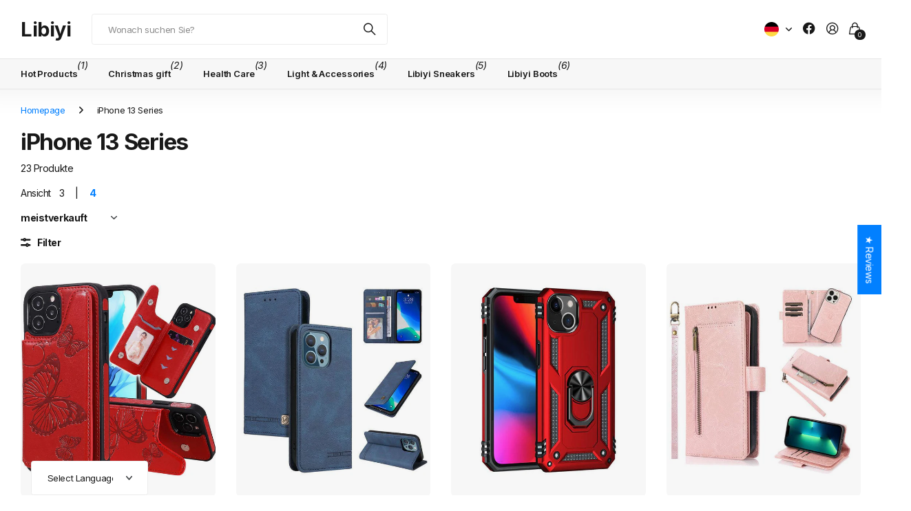

--- FILE ---
content_type: text/html; charset=utf-8
request_url: https://keillini.com/de/collections/iphone-13-series
body_size: 68109
content:
<!doctype html>
<html
  lang="de"
  data-theme="next"
  dir="ltr"
  class="no-js btn-hover-up "
>
  <head>
    <meta charset="utf-8">
    <meta http-equiv="x-ua-compatible" content="ie=edge">
    <title>
      iPhone 13 Series
       &ndash; Libiyi
    </title><meta name="theme-color" content="">
    <meta name="MobileOptimized" content="320">
    <meta name="HandheldFriendly" content="true">
    <meta
      name="viewport"
      content="width=device-width, initial-scale=1, minimum-scale=1, maximum-scale=5, viewport-fit=cover, shrink-to-fit=no"
    >
    <meta name="msapplication-config" content="//keillini.com/cdn/shop/t/27/assets/browserconfig.xml?v=52024572095365081671764307036">
    <link rel="canonical" href="https://libiyi.com/de/collections/iphone-13-series">
    <link rel="preconnect" href="https://fonts.shopifycdn.com" crossorigin><link rel="preload" as="style" href="//keillini.com/cdn/shop/t/27/assets/screen.css?v=163553309437769543821764307036">
    <link rel="preload" as="style" href="//keillini.com/cdn/shop/t/27/assets/screen-settings.css?v=147028017644199613731764307174">
    
<link rel="preload" as="font" href="//keillini.com/cdn/fonts/inter/inter_n7.02711e6b374660cfc7915d1afc1c204e633421e4.woff2" type="font/woff2" crossorigin>
    <link rel="preload" as="font" href="//keillini.com/cdn/fonts/inter/inter_n4.b2a3f24c19b4de56e8871f609e73ca7f6d2e2bb9.woff2" type="font/woff2" crossorigin>
    <link rel="preload" as="font" href="//keillini.com/cdn/shop/t/27/assets/icomoon.woff?v=131928518403279058281764307036" crossorigin>
    <link media="screen" rel="stylesheet" href="//keillini.com/cdn/shop/t/27/assets/screen.css?v=163553309437769543821764307036" id="core-css">
    
    <noscript><link rel="stylesheet" href="//keillini.com/cdn/shop/t/27/assets/async-menu.css?v=42198473107064888151764307036"></noscript><link media="screen" rel="stylesheet" href="//keillini.com/cdn/shop/t/27/assets/page-collection.css?v=50618136350955178231764307036" id="collection-css"><link media="screen" rel="stylesheet" href="//keillini.com/cdn/shop/t/27/assets/screen-settings.css?v=147028017644199613731764307174" id="custom-css"><script>
      document.documentElement.classList.remove('no-js');
    </script>
    <meta name="msapplication-config" content="//keillini.com/cdn/shop/t/27/assets/browserconfig.xml?v=52024572095365081671764307036">
<meta property="og:title" content="iPhone 13 Series">
<meta property="og:type" content="product.group">
<meta property="og:description" content="libiyi shoes,libiyi boots,libiyi bra,sheremart spirit birds,libiyi cooling ace,libiyi robot,Libiyi LearnioBot,Libiyi night glow glasses">
<meta property="og:site_name" content="Libiyi">
<meta property="og:url" content="https://libiyi.com/de/collections/iphone-13-series">



<meta name="twitter:title" content="iPhone 13 Series">
<meta name="twitter:description" content="libiyi shoes,libiyi boots,libiyi bra,sheremart spirit birds,libiyi cooling ace,libiyi robot,Libiyi LearnioBot,Libiyi night glow glasses">
<meta name="twitter:site" content="Libiyi">


<script type="application/ld+json">
  [
    {
      "@context": "https://schema.org/",
      "@type": "Organization",
      "url": "https://libiyi.com/de/collections/iphone-13-series",
      "name": "Libiyi",
      "legalName": "Libiyi",
      "description": "libiyi shoes,libiyi boots,libiyi bra,sheremart spirit birds,libiyi cooling ace,libiyi robot,Libiyi LearnioBot,Libiyi night glow glasses","contactPoint": {
        "@type": "ContactPoint",
        "contactType": "Customer service",
        "telephone": "8615029962006"
      },
      "address": {
        "@type": "PostalAddress",
        "streetAddress": "Shaanxi xi&#39;an BinFenNanJun, ZhangBa Road",
        "addressLocality": "xi&#39;an",
        "postalCode": "710071",
        "addressCountry": "CHINA"
      }
    },
    {
      "@context": "https://schema.org",
      "@type": "WebSite",
      "url": "https://libiyi.com/de/collections/iphone-13-series",
      "name": "Libiyi",
      "description": "libiyi shoes,libiyi boots,libiyi bra,sheremart spirit birds,libiyi cooling ace,libiyi robot,Libiyi LearnioBot,Libiyi night glow glasses",
      "author": [
        {
          "@type": "Organization",
          "url": "https://www.someoneyouknow.online",
          "name": "Someoneyouknow",
          "address": {
            "@type": "PostalAddress",
            "streetAddress": "Wilhelminaplein 25",
            "addressLocality": "Eindhoven",
            "addressRegion": "NB",
            "postalCode": "5611 HG",
            "addressCountry": "NL"
          }
        }
      ]
    }
  ]
</script>

    <script>window.performance && window.performance.mark && window.performance.mark('shopify.content_for_header.start');</script><meta name="google-site-verification" content="VgZ4GzDxvxIviMheQCDeDg_tFGqVcOX8FYzfX3wYBMs">
<meta name="google-site-verification" content="i5fkKjemZCVqPtPY4V_nnj-WpXTjiZOlwGi5MCA4usU">
<meta name="google-site-verification" content="UY0Usw6iWcnGWfb8UYzhd8NDAh5ct_A1XukFieyaTZ0">
<meta name="google-site-verification" content="-Wut9lbDw6agjs79Tzebg2Zn55bnaAKKI7ZFPLtJmiI">
<meta name="google-site-verification" content="qiP3nuMNNICGfNunI13unEcQu12yilmI4cZCPhHZ9wk">
<meta id="shopify-digital-wallet" name="shopify-digital-wallet" content="/2284912686/digital_wallets/dialog">
<meta name="shopify-checkout-api-token" content="65d6ed4acea5179954493be3d74ee309">
<meta id="in-context-paypal-metadata" data-shop-id="2284912686" data-venmo-supported="false" data-environment="production" data-locale="de_DE" data-paypal-v4="true" data-currency="USD">
<link rel="alternate" type="application/atom+xml" title="Feed" href="/de/collections/iphone-13-series.atom" />
<link rel="next" href="/de/collections/iphone-13-series?page=2">
<link rel="alternate" hreflang="x-default" href="https://libiyi.com/collections/iphone-13-series">
<link rel="alternate" hreflang="en" href="https://libiyi.com/collections/iphone-13-series">
<link rel="alternate" hreflang="de" href="https://libiyi.com/de/collections/iphone-13-series">
<link rel="alternate" hreflang="es" href="https://libiyi.com/es/collections/iphone-13-series">
<link rel="alternate" hreflang="pt" href="https://libiyi.com/pt/collections/iphone-13-series">
<link rel="alternate" hreflang="no" href="https://libiyi.com/no/collections/iphone-13-series">
<link rel="alternate" hreflang="fr" href="https://libiyi.com/fr/collections/iphone-13-series">
<link rel="alternate" type="application/json+oembed" href="https://libiyi.com/de/collections/iphone-13-series.oembed">
<script async="async" src="/checkouts/internal/preloads.js?locale=de-US"></script>
<script id="shopify-features" type="application/json">{"accessToken":"65d6ed4acea5179954493be3d74ee309","betas":["rich-media-storefront-analytics"],"domain":"keillini.com","predictiveSearch":true,"shopId":2284912686,"locale":"de"}</script>
<script>var Shopify = Shopify || {};
Shopify.shop = "colatech2.myshopify.com";
Shopify.locale = "de";
Shopify.currency = {"active":"USD","rate":"1.0"};
Shopify.country = "US";
Shopify.theme = {"name":"theme-export-www-torocky-com-next-25oct2025-0 的副本","id":155483635963,"schema_name":"Next","schema_version":"3.2.0","theme_store_id":null,"role":"main"};
Shopify.theme.handle = "null";
Shopify.theme.style = {"id":null,"handle":null};
Shopify.cdnHost = "keillini.com/cdn";
Shopify.routes = Shopify.routes || {};
Shopify.routes.root = "/de/";</script>
<script type="module">!function(o){(o.Shopify=o.Shopify||{}).modules=!0}(window);</script>
<script>!function(o){function n(){var o=[];function n(){o.push(Array.prototype.slice.apply(arguments))}return n.q=o,n}var t=o.Shopify=o.Shopify||{};t.loadFeatures=n(),t.autoloadFeatures=n()}(window);</script>
<script id="shop-js-analytics" type="application/json">{"pageType":"collection"}</script>
<script defer="defer" async type="module" src="//keillini.com/cdn/shopifycloud/shop-js/modules/v2/client.init-shop-cart-sync_BH0MO3MH.de.esm.js"></script>
<script defer="defer" async type="module" src="//keillini.com/cdn/shopifycloud/shop-js/modules/v2/chunk.common_BErAfWaM.esm.js"></script>
<script defer="defer" async type="module" src="//keillini.com/cdn/shopifycloud/shop-js/modules/v2/chunk.modal_DqzNaksh.esm.js"></script>
<script type="module">
  await import("//keillini.com/cdn/shopifycloud/shop-js/modules/v2/client.init-shop-cart-sync_BH0MO3MH.de.esm.js");
await import("//keillini.com/cdn/shopifycloud/shop-js/modules/v2/chunk.common_BErAfWaM.esm.js");
await import("//keillini.com/cdn/shopifycloud/shop-js/modules/v2/chunk.modal_DqzNaksh.esm.js");

  window.Shopify.SignInWithShop?.initShopCartSync?.({"fedCMEnabled":true,"windoidEnabled":true});

</script>
<script>(function() {
  var isLoaded = false;
  function asyncLoad() {
    if (isLoaded) return;
    isLoaded = true;
    var urls = ["https:\/\/pandaapps.in\/apps\/languagepanda\/dist\/js\/language-pandav2.js?shop=colatech2.myshopify.com","https:\/\/sellup.herokuapp.com\/upseller.js?shop=colatech2.myshopify.com","https:\/\/sellup.herokuapp.com\/kartifyjs\/kartify.js?shop=colatech2.myshopify.com","https:\/\/spf-app.surmob.com\/addPixelCode.js?shop=colatech2.myshopify.com","\/\/satcb.azureedge.net\/Scripts\/satcb.min.js?shop=colatech2.myshopify.com","https:\/\/dkov91l6wait7.cloudfront.net\/almighty.js?shop=colatech2.myshopify.com","https:\/\/cdn-bundler.nice-team.net\/app\/js\/bundler.js?shop=colatech2.myshopify.com","https:\/\/cdn.hextom.com\/js\/freeshippingbar.js?shop=colatech2.myshopify.com","https:\/\/omnisnippet1.com\/platforms\/shopify.js?source=scriptTag\u0026v=2025-05-15T12\u0026shop=colatech2.myshopify.com"];
    for (var i = 0; i < urls.length; i++) {
      var s = document.createElement('script');
      s.type = 'text/javascript';
      s.async = true;
      s.src = urls[i];
      var x = document.getElementsByTagName('script')[0];
      x.parentNode.insertBefore(s, x);
    }
  };
  if(window.attachEvent) {
    window.attachEvent('onload', asyncLoad);
  } else {
    window.addEventListener('load', asyncLoad, false);
  }
})();</script>
<script id="__st">var __st={"a":2284912686,"offset":-18000,"reqid":"74c49880-18a3-48cf-b0fe-1cf9c1a57173-1769744252","pageurl":"keillini.com\/de\/collections\/iphone-13-series","u":"ca17f34c4a33","p":"collection","rtyp":"collection","rid":280031854776};</script>
<script>window.ShopifyPaypalV4VisibilityTracking = true;</script>
<script id="captcha-bootstrap">!function(){'use strict';const t='contact',e='account',n='new_comment',o=[[t,t],['blogs',n],['comments',n],[t,'customer']],c=[[e,'customer_login'],[e,'guest_login'],[e,'recover_customer_password'],[e,'create_customer']],r=t=>t.map((([t,e])=>`form[action*='/${t}']:not([data-nocaptcha='true']) input[name='form_type'][value='${e}']`)).join(','),a=t=>()=>t?[...document.querySelectorAll(t)].map((t=>t.form)):[];function s(){const t=[...o],e=r(t);return a(e)}const i='password',u='form_key',d=['recaptcha-v3-token','g-recaptcha-response','h-captcha-response',i],f=()=>{try{return window.sessionStorage}catch{return}},m='__shopify_v',_=t=>t.elements[u];function p(t,e,n=!1){try{const o=window.sessionStorage,c=JSON.parse(o.getItem(e)),{data:r}=function(t){const{data:e,action:n}=t;return t[m]||n?{data:e,action:n}:{data:t,action:n}}(c);for(const[e,n]of Object.entries(r))t.elements[e]&&(t.elements[e].value=n);n&&o.removeItem(e)}catch(o){console.error('form repopulation failed',{error:o})}}const l='form_type',E='cptcha';function T(t){t.dataset[E]=!0}const w=window,h=w.document,L='Shopify',v='ce_forms',y='captcha';let A=!1;((t,e)=>{const n=(g='f06e6c50-85a8-45c8-87d0-21a2b65856fe',I='https://cdn.shopify.com/shopifycloud/storefront-forms-hcaptcha/ce_storefront_forms_captcha_hcaptcha.v1.5.2.iife.js',D={infoText:'Durch hCaptcha geschützt',privacyText:'Datenschutz',termsText:'Allgemeine Geschäftsbedingungen'},(t,e,n)=>{const o=w[L][v],c=o.bindForm;if(c)return c(t,g,e,D).then(n);var r;o.q.push([[t,g,e,D],n]),r=I,A||(h.body.append(Object.assign(h.createElement('script'),{id:'captcha-provider',async:!0,src:r})),A=!0)});var g,I,D;w[L]=w[L]||{},w[L][v]=w[L][v]||{},w[L][v].q=[],w[L][y]=w[L][y]||{},w[L][y].protect=function(t,e){n(t,void 0,e),T(t)},Object.freeze(w[L][y]),function(t,e,n,w,h,L){const[v,y,A,g]=function(t,e,n){const i=e?o:[],u=t?c:[],d=[...i,...u],f=r(d),m=r(i),_=r(d.filter((([t,e])=>n.includes(e))));return[a(f),a(m),a(_),s()]}(w,h,L),I=t=>{const e=t.target;return e instanceof HTMLFormElement?e:e&&e.form},D=t=>v().includes(t);t.addEventListener('submit',(t=>{const e=I(t);if(!e)return;const n=D(e)&&!e.dataset.hcaptchaBound&&!e.dataset.recaptchaBound,o=_(e),c=g().includes(e)&&(!o||!o.value);(n||c)&&t.preventDefault(),c&&!n&&(function(t){try{if(!f())return;!function(t){const e=f();if(!e)return;const n=_(t);if(!n)return;const o=n.value;o&&e.removeItem(o)}(t);const e=Array.from(Array(32),(()=>Math.random().toString(36)[2])).join('');!function(t,e){_(t)||t.append(Object.assign(document.createElement('input'),{type:'hidden',name:u})),t.elements[u].value=e}(t,e),function(t,e){const n=f();if(!n)return;const o=[...t.querySelectorAll(`input[type='${i}']`)].map((({name:t})=>t)),c=[...d,...o],r={};for(const[a,s]of new FormData(t).entries())c.includes(a)||(r[a]=s);n.setItem(e,JSON.stringify({[m]:1,action:t.action,data:r}))}(t,e)}catch(e){console.error('failed to persist form',e)}}(e),e.submit())}));const S=(t,e)=>{t&&!t.dataset[E]&&(n(t,e.some((e=>e===t))),T(t))};for(const o of['focusin','change'])t.addEventListener(o,(t=>{const e=I(t);D(e)&&S(e,y())}));const B=e.get('form_key'),M=e.get(l),P=B&&M;t.addEventListener('DOMContentLoaded',(()=>{const t=y();if(P)for(const e of t)e.elements[l].value===M&&p(e,B);[...new Set([...A(),...v().filter((t=>'true'===t.dataset.shopifyCaptcha))])].forEach((e=>S(e,t)))}))}(h,new URLSearchParams(w.location.search),n,t,e,['guest_login'])})(!0,!0)}();</script>
<script integrity="sha256-4kQ18oKyAcykRKYeNunJcIwy7WH5gtpwJnB7kiuLZ1E=" data-source-attribution="shopify.loadfeatures" defer="defer" src="//keillini.com/cdn/shopifycloud/storefront/assets/storefront/load_feature-a0a9edcb.js" crossorigin="anonymous"></script>
<script data-source-attribution="shopify.dynamic_checkout.dynamic.init">var Shopify=Shopify||{};Shopify.PaymentButton=Shopify.PaymentButton||{isStorefrontPortableWallets:!0,init:function(){window.Shopify.PaymentButton.init=function(){};var t=document.createElement("script");t.src="https://keillini.com/cdn/shopifycloud/portable-wallets/latest/portable-wallets.de.js",t.type="module",document.head.appendChild(t)}};
</script>
<script data-source-attribution="shopify.dynamic_checkout.buyer_consent">
  function portableWalletsHideBuyerConsent(e){var t=document.getElementById("shopify-buyer-consent"),n=document.getElementById("shopify-subscription-policy-button");t&&n&&(t.classList.add("hidden"),t.setAttribute("aria-hidden","true"),n.removeEventListener("click",e))}function portableWalletsShowBuyerConsent(e){var t=document.getElementById("shopify-buyer-consent"),n=document.getElementById("shopify-subscription-policy-button");t&&n&&(t.classList.remove("hidden"),t.removeAttribute("aria-hidden"),n.addEventListener("click",e))}window.Shopify?.PaymentButton&&(window.Shopify.PaymentButton.hideBuyerConsent=portableWalletsHideBuyerConsent,window.Shopify.PaymentButton.showBuyerConsent=portableWalletsShowBuyerConsent);
</script>
<script data-source-attribution="shopify.dynamic_checkout.cart.bootstrap">document.addEventListener("DOMContentLoaded",(function(){function t(){return document.querySelector("shopify-accelerated-checkout-cart, shopify-accelerated-checkout")}if(t())Shopify.PaymentButton.init();else{new MutationObserver((function(e,n){t()&&(Shopify.PaymentButton.init(),n.disconnect())})).observe(document.body,{childList:!0,subtree:!0})}}));
</script>
<script id='scb4127' type='text/javascript' async='' src='https://keillini.com/cdn/shopifycloud/privacy-banner/storefront-banner.js'></script><link id="shopify-accelerated-checkout-styles" rel="stylesheet" media="screen" href="https://keillini.com/cdn/shopifycloud/portable-wallets/latest/accelerated-checkout-backwards-compat.css" crossorigin="anonymous">
<style id="shopify-accelerated-checkout-cart">
        #shopify-buyer-consent {
  margin-top: 1em;
  display: inline-block;
  width: 100%;
}

#shopify-buyer-consent.hidden {
  display: none;
}

#shopify-subscription-policy-button {
  background: none;
  border: none;
  padding: 0;
  text-decoration: underline;
  font-size: inherit;
  cursor: pointer;
}

#shopify-subscription-policy-button::before {
  box-shadow: none;
}

      </style>

<script>window.performance && window.performance.mark && window.performance.mark('shopify.content_for_header.end');</script>
    
    <style>
      :root {
          --scheme-1:                      #ffffff;
          --scheme-1_solid:                #ffffff;
          --scheme-1_bg:                   var(--scheme-1);
          --scheme-1_bg_dark:              var(--scheme-1_bg);
          --scheme-1_bg_var:               var(--scheme-1_bg_dark);
          --scheme-1_bg_secondary:         #f2f2f2;
          --scheme-1_fg:                   #191919;
          --scheme-1_fg_sat:               #d8d8d8;
          --scheme-1_title:                #191919;
          --scheme-1_title_solid:          #191919;

          --scheme-1_primary_btn_bg:       #191919;
          --scheme-1_primary_btn_bg_dark:  #070707;
          --scheme-1_primary_btn_fg:       #ffffff;
          --scheme-1_secondary_btn_bg:     #e76c00;
          --scheme-1_secondary_btn_bg_dark:#c35b00;
          --scheme-1_secondary_btn_fg:     #ffffff;
          --scheme-1_tertiary_btn_bg:      #0280ff;
          --scheme-1_tertiary_btn_bg_dark: #006edd;
          --scheme-1_tertiary_btn_fg:      #ffffff;
          --scheme-1_btn_bg:       		var(--scheme-1_primary_btn_bg);
          --scheme-1_btn_bg_dark:  		var(--scheme-1_primary_btn_bg_dark);
          --scheme-1_btn_fg:       		var(--scheme-1_primary_btn_fg);
          --scheme-1_bd:                   #ececec;
          --scheme-1_input_bg:             #ffffff;
          --scheme-1_input_bg_dark:        #f2f2f2;
          --scheme-1_input_fg:             #191919;
          --scheme-1_input_pl:             #232323;
          --scheme-1_accent:               #0280ff;
          --scheme-1_accent_gradient:      linear-gradient(120deg, rgba(49, 132, 73, 0.36), rgba(255, 243, 234, 1) 100%);
          
          --scheme-1_fg_brightness: 0; 
          
            --body_bg:            				var(--scheme-1_bg);
          
          --scheme-1_bg_darkmode:        #191919;
          --scheme-1_fg_darkmode:        #ffffff;
          --scheme-1_primary_btn_bg_darkmode: #e76c00;
          --scheme-1_primary_btn_fg_darkmode: #ffffff;
          --scheme-1_accent_darkmode:    #f9af11;
        }
        :root, [class*="palette-scheme-1"], [data-active-content*="scheme-1"] {
        --primary_bg:             var(--scheme-1_bg);
        --bg_secondary:           var(--scheme-1_bg_secondary);
        --primary_text:           var(--scheme-1_fg);
        --primary_text_h:         var(--scheme-1_title);
        --headings_text:          var(--primary_text_h);
        --headings_text_solid:    var(--scheme-1_title_solid);
        --primary_btn_bg:         var(--scheme-1_primary_btn_bg);
        --primary_btn_bg_dark:    var(--scheme-1_primary_btn_bg_dark);
        --primary_btn_fg:       var(--scheme-1_primary_btn_fg);
        --secondary_btn_bg:       var(--scheme-1_secondary_btn_bg);
        --secondary_btn_bg_dark:  var(--scheme-1_secondary_btn_bg_dark);
        --secondary_btn_fg:     var(--scheme-1_secondary_btn_fg);
        --tertiary_btn_bg:        var(--scheme-1_tertiary_btn_bg);
        --tertiary_btn_bg_dark:   var(--scheme-1_tertiary_btn_bg_dark);
        --tertiary_btn_fg:      var(--scheme-1_tertiary_btn_fg);
        --input_bg:               var(--scheme-1_input_bg);
        --input_bg_dark:          var(--scheme-1_input_bg_dark);
        --input_fg:               var(--scheme-1_input_fg);
        --input_pl:               var(--scheme-1_input_pl);
        --input_bd:               var(--scheme-1_bd);
        --custom_bd:              var(--custom_input_bd);
        --secondary_bg: 		  var(--primary_btn_bg);
        --accent:                 var(--scheme-1_accent);
        --theme_bg:               var(--accent);
        --accent_gradient:        var(--scheme-1_accent_gradient);
        --primary_text_brightness:var(--scheme-1_fg_brightness);
        --primary_default_body_text:     var(--scheme-1_fg);
        --primary_default_heading_text:  var(--scheme-1_title);
        }
        
        .day-switched {
          --scheme-1_bg:     var(--scheme-1_bg_darkmode);
          --scheme-1_fg:     var(--scheme-1_fg_darkmode);
          --scheme-1_btn_bg: var(--scheme-1_primary_btn_bg_darkmode);
          --scheme-1_btn_fg: var(--scheme-1_primary_btn_fg_darkmode);
          --scheme-1_accent: var(--scheme-1_accent_darkmode);
        }
        .day-switched, .day-switched [class*="palette-scheme-1"], .day-switched [data-active-content*="scheme-1"] {
          --primary_bg:             var(--scheme-1_bg);
          --bg_secondary:           var(--primary_bg);
          --primary_text:           var(--scheme-1_fg);
          --primary_text_h:         var(--primary_text);
          --headings_text:          var(--primary_text);
          --headings_text_solid:    var(--primary_text);
          --primary_btn_bg:         var(--scheme-1_btn_bg);
          --primary_btn_bg_dark:    var(--primary_btn_bg);
          --primary_btn_fg:         var(--scheme-1_btn_fg);
          --secondary_btn_bg:       var(--primary_btn_bg);
          --secondary_btn_bg_dark:  var(--primary_btn_bg);
          --secondary_btn_fg:       var(--primary_btn_fg);
          --tertiary_btn_bg:        var(--primary_btn_bg);
          --tertiary_btn_bg_dark:   var(--primary_btn_bg);
          --tertiary_btn_fg:        var(--primary_btn_fg);
          --primary_default_body_text:     var(--primary_text);
          --primary_default_heading_text:  var(--primary_text);
          --accent:                 var(--scheme-1_accent);
          
            --body_bg:            	var(--primary_bg);
          
        }
      :root {
          --scheme-2:                      #191919;
          --scheme-2_solid:                #191919;
          --scheme-2_bg:                   var(--scheme-2);
          --scheme-2_bg_dark:              #141414;
          --scheme-2_bg_var:               var(--scheme-2_bg_dark);
          --scheme-2_bg_secondary:         #3e3737;
          --scheme-2_fg:                   #ffffff;
          --scheme-2_fg_sat:               #ffffff;
          --scheme-2_title:                #ffffff;
          --scheme-2_title_solid:          #ffffff;

          --scheme-2_primary_btn_bg:       #ffffff;
          --scheme-2_primary_btn_bg_dark:  #ededed;
          --scheme-2_primary_btn_fg:       #191919;
          --scheme-2_secondary_btn_bg:     #e76c00;
          --scheme-2_secondary_btn_bg_dark:#c35b00;
          --scheme-2_secondary_btn_fg:     #ffffff;
          --scheme-2_tertiary_btn_bg:      #191919;
          --scheme-2_tertiary_btn_bg_dark: #070707;
          --scheme-2_tertiary_btn_fg:      #ffffff;
          --scheme-2_btn_bg:       		var(--scheme-2_primary_btn_bg);
          --scheme-2_btn_bg_dark:  		var(--scheme-2_primary_btn_bg_dark);
          --scheme-2_btn_fg:       		var(--scheme-2_primary_btn_fg);
          --scheme-2_bd:                   #ececec;
          --scheme-2_input_bg:             #ffffff;
          --scheme-2_input_bg_dark:        #f2f2f2;
          --scheme-2_input_fg:             #191919;
          --scheme-2_input_pl:             #232323;
          --scheme-2_accent:               #0280ff;
          --scheme-2_accent_gradient:      #0280ff;
          
          --scheme-2_fg_brightness: 1; 
          
          --scheme-2_bg_darkmode:        #191919;
          --scheme-2_fg_darkmode:        #ffffff;
          --scheme-2_primary_btn_bg_darkmode: #e76c00;
          --scheme-2_primary_btn_fg_darkmode: #ffffff;
          --scheme-2_accent_darkmode:    #f9af11;
        }
        [class*="palette-scheme-2"], [data-active-content*="scheme-2"] {
        --primary_bg:             var(--scheme-2_bg);
        --bg_secondary:           var(--scheme-2_bg_secondary);
        --primary_text:           var(--scheme-2_fg);
        --primary_text_h:         var(--scheme-2_title);
        --headings_text:          var(--primary_text_h);
        --headings_text_solid:    var(--scheme-2_title_solid);
        --primary_btn_bg:         var(--scheme-2_primary_btn_bg);
        --primary_btn_bg_dark:    var(--scheme-2_primary_btn_bg_dark);
        --primary_btn_fg:       var(--scheme-2_primary_btn_fg);
        --secondary_btn_bg:       var(--scheme-2_secondary_btn_bg);
        --secondary_btn_bg_dark:  var(--scheme-2_secondary_btn_bg_dark);
        --secondary_btn_fg:     var(--scheme-2_secondary_btn_fg);
        --tertiary_btn_bg:        var(--scheme-2_tertiary_btn_bg);
        --tertiary_btn_bg_dark:   var(--scheme-2_tertiary_btn_bg_dark);
        --tertiary_btn_fg:      var(--scheme-2_tertiary_btn_fg);
        --input_bg:               var(--scheme-2_input_bg);
        --input_bg_dark:          var(--scheme-2_input_bg_dark);
        --input_fg:               var(--scheme-2_input_fg);
        --input_pl:               var(--scheme-2_input_pl);
        --input_bd:               var(--scheme-2_bd);
        --custom_bd:              var(--custom_input_bd);
        --secondary_bg: 		  var(--primary_btn_bg);
        --accent:                 var(--scheme-2_accent);
        --theme_bg:               var(--accent);
        --accent_gradient:        var(--scheme-2_accent_gradient);
        --primary_text_brightness:var(--scheme-2_fg_brightness);
        --primary_default_body_text:     var(--scheme-1_fg);
        --primary_default_heading_text:  var(--scheme-1_title);
        }
        
        .day-switched {
          --scheme-2_bg:     var(--scheme-2_bg_darkmode);
          --scheme-2_fg:     var(--scheme-2_fg_darkmode);
          --scheme-2_btn_bg: var(--scheme-2_primary_btn_bg_darkmode);
          --scheme-2_btn_fg: var(--scheme-2_primary_btn_fg_darkmode);
          --scheme-2_accent: var(--scheme-2_accent_darkmode);
        }
        .day-switched [class*="palette-scheme-2"], .day-switched [data-active-content*="scheme-2"] {
          --primary_bg:             var(--scheme-2_bg);
          --bg_secondary:           var(--primary_bg);
          --primary_text:           var(--scheme-2_fg);
          --primary_text_h:         var(--primary_text);
          --headings_text:          var(--primary_text);
          --headings_text_solid:    var(--primary_text);
          --primary_btn_bg:         var(--scheme-2_btn_bg);
          --primary_btn_bg_dark:    var(--primary_btn_bg);
          --primary_btn_fg:         var(--scheme-2_btn_fg);
          --secondary_btn_bg:       var(--primary_btn_bg);
          --secondary_btn_bg_dark:  var(--primary_btn_bg);
          --secondary_btn_fg:       var(--primary_btn_fg);
          --tertiary_btn_bg:        var(--primary_btn_bg);
          --tertiary_btn_bg_dark:   var(--primary_btn_bg);
          --tertiary_btn_fg:        var(--primary_btn_fg);
          --primary_default_body_text:     var(--primary_text);
          --primary_default_heading_text:  var(--primary_text);
          --accent:                 var(--scheme-2_accent);
          
        }
      :root {
          --scheme-3:                      #f7f7f7;
          --scheme-3_solid:                #f7f7f7;
          --scheme-3_bg:                   var(--scheme-3);
          --scheme-3_bg_dark:              #f2f2f2;
          --scheme-3_bg_var:               var(--scheme-3_bg_dark);
          --scheme-3_bg_secondary:         #ffffff;
          --scheme-3_fg:                   #191919;
          --scheme-3_fg_sat:               #d8d8d8;
          --scheme-3_title:                #191919;
          --scheme-3_title_solid:          #191919;

          --scheme-3_primary_btn_bg:       #0280ff;
          --scheme-3_primary_btn_bg_dark:  #006edd;
          --scheme-3_primary_btn_fg:       #ffffff;
          --scheme-3_secondary_btn_bg:     #e76c00;
          --scheme-3_secondary_btn_bg_dark:#c35b00;
          --scheme-3_secondary_btn_fg:     #ffffff;
          --scheme-3_tertiary_btn_bg:      #191919;
          --scheme-3_tertiary_btn_bg_dark: #070707;
          --scheme-3_tertiary_btn_fg:      #ffffff;
          --scheme-3_btn_bg:       		var(--scheme-3_primary_btn_bg);
          --scheme-3_btn_bg_dark:  		var(--scheme-3_primary_btn_bg_dark);
          --scheme-3_btn_fg:       		var(--scheme-3_primary_btn_fg);
          --scheme-3_bd:                   #e5e5e5;
          --scheme-3_input_bg:             #ffffff;
          --scheme-3_input_bg_dark:        #f2f2f2;
          --scheme-3_input_fg:             #191919;
          --scheme-3_input_pl:             #232323;
          --scheme-3_accent:               #e76c00;
          --scheme-3_accent_gradient:      #e76c00;
          
          --scheme-3_fg_brightness: 0; 
          
          --scheme-3_bg_darkmode:        #191919;
          --scheme-3_fg_darkmode:        #ffffff;
          --scheme-3_primary_btn_bg_darkmode: #e76c00;
          --scheme-3_primary_btn_fg_darkmode: #ffffff;
          --scheme-3_accent_darkmode:    #f9af11;
        }
        [class*="palette-scheme-3"], [data-active-content*="scheme-3"] {
        --primary_bg:             var(--scheme-3_bg);
        --bg_secondary:           var(--scheme-3_bg_secondary);
        --primary_text:           var(--scheme-3_fg);
        --primary_text_h:         var(--scheme-3_title);
        --headings_text:          var(--primary_text_h);
        --headings_text_solid:    var(--scheme-3_title_solid);
        --primary_btn_bg:         var(--scheme-3_primary_btn_bg);
        --primary_btn_bg_dark:    var(--scheme-3_primary_btn_bg_dark);
        --primary_btn_fg:       var(--scheme-3_primary_btn_fg);
        --secondary_btn_bg:       var(--scheme-3_secondary_btn_bg);
        --secondary_btn_bg_dark:  var(--scheme-3_secondary_btn_bg_dark);
        --secondary_btn_fg:     var(--scheme-3_secondary_btn_fg);
        --tertiary_btn_bg:        var(--scheme-3_tertiary_btn_bg);
        --tertiary_btn_bg_dark:   var(--scheme-3_tertiary_btn_bg_dark);
        --tertiary_btn_fg:      var(--scheme-3_tertiary_btn_fg);
        --input_bg:               var(--scheme-3_input_bg);
        --input_bg_dark:          var(--scheme-3_input_bg_dark);
        --input_fg:               var(--scheme-3_input_fg);
        --input_pl:               var(--scheme-3_input_pl);
        --input_bd:               var(--scheme-3_bd);
        --custom_bd:              var(--custom_input_bd);
        --secondary_bg: 		  var(--primary_btn_bg);
        --accent:                 var(--scheme-3_accent);
        --theme_bg:               var(--accent);
        --accent_gradient:        var(--scheme-3_accent_gradient);
        --primary_text_brightness:var(--scheme-3_fg_brightness);
        --primary_default_body_text:     var(--scheme-1_fg);
        --primary_default_heading_text:  var(--scheme-1_title);
        }
        
        .day-switched {
          --scheme-3_bg:     var(--scheme-3_bg_darkmode);
          --scheme-3_fg:     var(--scheme-3_fg_darkmode);
          --scheme-3_btn_bg: var(--scheme-3_primary_btn_bg_darkmode);
          --scheme-3_btn_fg: var(--scheme-3_primary_btn_fg_darkmode);
          --scheme-3_accent: var(--scheme-3_accent_darkmode);
        }
        .day-switched [class*="palette-scheme-3"], .day-switched [data-active-content*="scheme-3"] {
          --primary_bg:             var(--scheme-3_bg);
          --bg_secondary:           var(--primary_bg);
          --primary_text:           var(--scheme-3_fg);
          --primary_text_h:         var(--primary_text);
          --headings_text:          var(--primary_text);
          --headings_text_solid:    var(--primary_text);
          --primary_btn_bg:         var(--scheme-3_btn_bg);
          --primary_btn_bg_dark:    var(--primary_btn_bg);
          --primary_btn_fg:         var(--scheme-3_btn_fg);
          --secondary_btn_bg:       var(--primary_btn_bg);
          --secondary_btn_bg_dark:  var(--primary_btn_bg);
          --secondary_btn_fg:       var(--primary_btn_fg);
          --tertiary_btn_bg:        var(--primary_btn_bg);
          --tertiary_btn_bg_dark:   var(--primary_btn_bg);
          --tertiary_btn_fg:        var(--primary_btn_fg);
          --primary_default_body_text:     var(--primary_text);
          --primary_default_heading_text:  var(--primary_text);
          --accent:                 var(--scheme-3_accent);
          
        }
      :root {
          --scheme-4:                      #e76c00;
          --scheme-4_solid:                #e76c00;
          --scheme-4_bg:                   var(--scheme-4);
          --scheme-4_bg_dark:              #dd6700;
          --scheme-4_bg_var:               var(--scheme-4_bg_dark);
          --scheme-4_bg_secondary:         #020101;
          --scheme-4_fg:                   #ffffff;
          --scheme-4_fg_sat:               #ffffff;
          --scheme-4_title:                #ffffff;
          --scheme-4_title_solid:          #ffffff;

          --scheme-4_primary_btn_bg:       #ffffff;
          --scheme-4_primary_btn_bg_dark:  #ededed;
          --scheme-4_primary_btn_fg:       #191919;
          --scheme-4_secondary_btn_bg:     #0280ff;
          --scheme-4_secondary_btn_bg_dark:#006edd;
          --scheme-4_secondary_btn_fg:     #ffffff;
          --scheme-4_tertiary_btn_bg:      #f2f1ec;
          --scheme-4_tertiary_btn_bg_dark: #e3e1d7;
          --scheme-4_tertiary_btn_fg:      #191919;
          --scheme-4_btn_bg:       		var(--scheme-4_primary_btn_bg);
          --scheme-4_btn_bg_dark:  		var(--scheme-4_primary_btn_bg_dark);
          --scheme-4_btn_fg:       		var(--scheme-4_primary_btn_fg);
          --scheme-4_bd:                   #e5e5e5;
          --scheme-4_input_bg:             #ffffff;
          --scheme-4_input_bg_dark:        #f2f2f2;
          --scheme-4_input_fg:             #191919;
          --scheme-4_input_pl:             #232323;
          --scheme-4_accent:               #0280ff;
          --scheme-4_accent_gradient:      #0280ff;
          
          --scheme-4_fg_brightness: 1; 
          
          --scheme-4_bg_darkmode:        #191919;
          --scheme-4_fg_darkmode:        #ffffff;
          --scheme-4_primary_btn_bg_darkmode: #e76c00;
          --scheme-4_primary_btn_fg_darkmode: #ffffff;
          --scheme-4_accent_darkmode:    #f9af11;
        }
        [class*="palette-scheme-4"], [data-active-content*="scheme-4"] {
        --primary_bg:             var(--scheme-4_bg);
        --bg_secondary:           var(--scheme-4_bg_secondary);
        --primary_text:           var(--scheme-4_fg);
        --primary_text_h:         var(--scheme-4_title);
        --headings_text:          var(--primary_text_h);
        --headings_text_solid:    var(--scheme-4_title_solid);
        --primary_btn_bg:         var(--scheme-4_primary_btn_bg);
        --primary_btn_bg_dark:    var(--scheme-4_primary_btn_bg_dark);
        --primary_btn_fg:       var(--scheme-4_primary_btn_fg);
        --secondary_btn_bg:       var(--scheme-4_secondary_btn_bg);
        --secondary_btn_bg_dark:  var(--scheme-4_secondary_btn_bg_dark);
        --secondary_btn_fg:     var(--scheme-4_secondary_btn_fg);
        --tertiary_btn_bg:        var(--scheme-4_tertiary_btn_bg);
        --tertiary_btn_bg_dark:   var(--scheme-4_tertiary_btn_bg_dark);
        --tertiary_btn_fg:      var(--scheme-4_tertiary_btn_fg);
        --input_bg:               var(--scheme-4_input_bg);
        --input_bg_dark:          var(--scheme-4_input_bg_dark);
        --input_fg:               var(--scheme-4_input_fg);
        --input_pl:               var(--scheme-4_input_pl);
        --input_bd:               var(--scheme-4_bd);
        --custom_bd:              var(--custom_input_bd);
        --secondary_bg: 		  var(--primary_btn_bg);
        --accent:                 var(--scheme-4_accent);
        --theme_bg:               var(--accent);
        --accent_gradient:        var(--scheme-4_accent_gradient);
        --primary_text_brightness:var(--scheme-4_fg_brightness);
        --primary_default_body_text:     var(--scheme-1_fg);
        --primary_default_heading_text:  var(--scheme-1_title);
        }
        
        .day-switched {
          --scheme-4_bg:     var(--scheme-4_bg_darkmode);
          --scheme-4_fg:     var(--scheme-4_fg_darkmode);
          --scheme-4_btn_bg: var(--scheme-4_primary_btn_bg_darkmode);
          --scheme-4_btn_fg: var(--scheme-4_primary_btn_fg_darkmode);
          --scheme-4_accent: var(--scheme-4_accent_darkmode);
        }
        .day-switched [class*="palette-scheme-4"], .day-switched [data-active-content*="scheme-4"] {
          --primary_bg:             var(--scheme-4_bg);
          --bg_secondary:           var(--primary_bg);
          --primary_text:           var(--scheme-4_fg);
          --primary_text_h:         var(--primary_text);
          --headings_text:          var(--primary_text);
          --headings_text_solid:    var(--primary_text);
          --primary_btn_bg:         var(--scheme-4_btn_bg);
          --primary_btn_bg_dark:    var(--primary_btn_bg);
          --primary_btn_fg:         var(--scheme-4_btn_fg);
          --secondary_btn_bg:       var(--primary_btn_bg);
          --secondary_btn_bg_dark:  var(--primary_btn_bg);
          --secondary_btn_fg:       var(--primary_btn_fg);
          --tertiary_btn_bg:        var(--primary_btn_bg);
          --tertiary_btn_bg_dark:   var(--primary_btn_bg);
          --tertiary_btn_fg:        var(--primary_btn_fg);
          --primary_default_body_text:     var(--primary_text);
          --primary_default_heading_text:  var(--primary_text);
          --accent:                 var(--scheme-4_accent);
          
        }
      :root {
          --scheme-5:                      #0280ff;
          --scheme-5_solid:                #0280ff;
          --scheme-5_bg:                   var(--scheme-5);
          --scheme-5_bg_dark:              #007bf7;
          --scheme-5_bg_var:               var(--scheme-5_bg_dark);
          --scheme-5_bg_secondary:         #ffffff;
          --scheme-5_fg:                   #ffffff;
          --scheme-5_fg_sat:               #ffffff;
          --scheme-5_title:                #ffffff;
          --scheme-5_title_solid:          #ffffff;

          --scheme-5_primary_btn_bg:       #ffffff;
          --scheme-5_primary_btn_bg_dark:  #ededed;
          --scheme-5_primary_btn_fg:       #191919;
          --scheme-5_secondary_btn_bg:     #e76c00;
          --scheme-5_secondary_btn_bg_dark:#c35b00;
          --scheme-5_secondary_btn_fg:     #ffffff;
          --scheme-5_tertiary_btn_bg:      #191919;
          --scheme-5_tertiary_btn_bg_dark: #070707;
          --scheme-5_tertiary_btn_fg:      #ffffff;
          --scheme-5_btn_bg:       		var(--scheme-5_primary_btn_bg);
          --scheme-5_btn_bg_dark:  		var(--scheme-5_primary_btn_bg_dark);
          --scheme-5_btn_fg:       		var(--scheme-5_primary_btn_fg);
          --scheme-5_bd:                   #e5e5e5;
          --scheme-5_input_bg:             #ffffff;
          --scheme-5_input_bg_dark:        #f2f2f2;
          --scheme-5_input_fg:             #191919;
          --scheme-5_input_pl:             #232323;
          --scheme-5_accent:               #0280ff;
          --scheme-5_accent_gradient:      #0280ff;
          
          --scheme-5_fg_brightness: 1; 
          
          --scheme-5_bg_darkmode:        #191919;
          --scheme-5_fg_darkmode:        #ffffff;
          --scheme-5_primary_btn_bg_darkmode: #e76c00;
          --scheme-5_primary_btn_fg_darkmode: #ffffff;
          --scheme-5_accent_darkmode:    #f9af11;
        }
        [class*="palette-scheme-5"], [data-active-content*="scheme-5"] {
        --primary_bg:             var(--scheme-5_bg);
        --bg_secondary:           var(--scheme-5_bg_secondary);
        --primary_text:           var(--scheme-5_fg);
        --primary_text_h:         var(--scheme-5_title);
        --headings_text:          var(--primary_text_h);
        --headings_text_solid:    var(--scheme-5_title_solid);
        --primary_btn_bg:         var(--scheme-5_primary_btn_bg);
        --primary_btn_bg_dark:    var(--scheme-5_primary_btn_bg_dark);
        --primary_btn_fg:       var(--scheme-5_primary_btn_fg);
        --secondary_btn_bg:       var(--scheme-5_secondary_btn_bg);
        --secondary_btn_bg_dark:  var(--scheme-5_secondary_btn_bg_dark);
        --secondary_btn_fg:     var(--scheme-5_secondary_btn_fg);
        --tertiary_btn_bg:        var(--scheme-5_tertiary_btn_bg);
        --tertiary_btn_bg_dark:   var(--scheme-5_tertiary_btn_bg_dark);
        --tertiary_btn_fg:      var(--scheme-5_tertiary_btn_fg);
        --input_bg:               var(--scheme-5_input_bg);
        --input_bg_dark:          var(--scheme-5_input_bg_dark);
        --input_fg:               var(--scheme-5_input_fg);
        --input_pl:               var(--scheme-5_input_pl);
        --input_bd:               var(--scheme-5_bd);
        --custom_bd:              var(--custom_input_bd);
        --secondary_bg: 		  var(--primary_btn_bg);
        --accent:                 var(--scheme-5_accent);
        --theme_bg:               var(--accent);
        --accent_gradient:        var(--scheme-5_accent_gradient);
        --primary_text_brightness:var(--scheme-5_fg_brightness);
        --primary_default_body_text:     var(--scheme-1_fg);
        --primary_default_heading_text:  var(--scheme-1_title);
        }
        
        .day-switched {
          --scheme-5_bg:     var(--scheme-5_bg_darkmode);
          --scheme-5_fg:     var(--scheme-5_fg_darkmode);
          --scheme-5_btn_bg: var(--scheme-5_primary_btn_bg_darkmode);
          --scheme-5_btn_fg: var(--scheme-5_primary_btn_fg_darkmode);
          --scheme-5_accent: var(--scheme-5_accent_darkmode);
        }
        .day-switched [class*="palette-scheme-5"], .day-switched [data-active-content*="scheme-5"] {
          --primary_bg:             var(--scheme-5_bg);
          --bg_secondary:           var(--primary_bg);
          --primary_text:           var(--scheme-5_fg);
          --primary_text_h:         var(--primary_text);
          --headings_text:          var(--primary_text);
          --headings_text_solid:    var(--primary_text);
          --primary_btn_bg:         var(--scheme-5_btn_bg);
          --primary_btn_bg_dark:    var(--primary_btn_bg);
          --primary_btn_fg:         var(--scheme-5_btn_fg);
          --secondary_btn_bg:       var(--primary_btn_bg);
          --secondary_btn_bg_dark:  var(--primary_btn_bg);
          --secondary_btn_fg:       var(--primary_btn_fg);
          --tertiary_btn_bg:        var(--primary_btn_bg);
          --tertiary_btn_bg_dark:   var(--primary_btn_bg);
          --tertiary_btn_fg:        var(--primary_btn_fg);
          --primary_default_body_text:     var(--primary_text);
          --primary_default_heading_text:  var(--primary_text);
          --accent:                 var(--scheme-5_accent);
          
        }
      :root {
          --scheme-6:                      #edebe6;
          --scheme-6_solid:                #edebe6;
          --scheme-6_bg:                   var(--scheme-6);
          --scheme-6_bg_dark:              #e9e6e0;
          --scheme-6_bg_var:               var(--scheme-6_bg_dark);
          --scheme-6_bg_secondary:         #fcf9f1;
          --scheme-6_fg:                   #191919;
          --scheme-6_fg_sat:               #d8d8d8;
          --scheme-6_title:                #191919;
          --scheme-6_title_solid:          #191919;

          --scheme-6_primary_btn_bg:       #e76c00;
          --scheme-6_primary_btn_bg_dark:  #c35b00;
          --scheme-6_primary_btn_fg:       #ffffff;
          --scheme-6_secondary_btn_bg:     #0280ff;
          --scheme-6_secondary_btn_bg_dark:#006edd;
          --scheme-6_secondary_btn_fg:     #ffffff;
          --scheme-6_tertiary_btn_bg:      #191919;
          --scheme-6_tertiary_btn_bg_dark: #070707;
          --scheme-6_tertiary_btn_fg:      #ffffff;
          --scheme-6_btn_bg:       		var(--scheme-6_primary_btn_bg);
          --scheme-6_btn_bg_dark:  		var(--scheme-6_primary_btn_bg_dark);
          --scheme-6_btn_fg:       		var(--scheme-6_primary_btn_fg);
          --scheme-6_bd:                   #e5e5e5;
          --scheme-6_input_bg:             #ffffff;
          --scheme-6_input_bg_dark:        #f2f2f2;
          --scheme-6_input_fg:             #191919;
          --scheme-6_input_pl:             #232323;
          --scheme-6_accent:               #0280ff;
          --scheme-6_accent_gradient:      #0280ff;
          
          --scheme-6_fg_brightness: 0; 
          
          --scheme-6_bg_darkmode:        #191919;
          --scheme-6_fg_darkmode:        #ffffff;
          --scheme-6_primary_btn_bg_darkmode: #e76c00;
          --scheme-6_primary_btn_fg_darkmode: #ffffff;
          --scheme-6_accent_darkmode:    #f9af11;
        }
        [class*="palette-scheme-6"], [data-active-content*="scheme-6"] {
        --primary_bg:             var(--scheme-6_bg);
        --bg_secondary:           var(--scheme-6_bg_secondary);
        --primary_text:           var(--scheme-6_fg);
        --primary_text_h:         var(--scheme-6_title);
        --headings_text:          var(--primary_text_h);
        --headings_text_solid:    var(--scheme-6_title_solid);
        --primary_btn_bg:         var(--scheme-6_primary_btn_bg);
        --primary_btn_bg_dark:    var(--scheme-6_primary_btn_bg_dark);
        --primary_btn_fg:       var(--scheme-6_primary_btn_fg);
        --secondary_btn_bg:       var(--scheme-6_secondary_btn_bg);
        --secondary_btn_bg_dark:  var(--scheme-6_secondary_btn_bg_dark);
        --secondary_btn_fg:     var(--scheme-6_secondary_btn_fg);
        --tertiary_btn_bg:        var(--scheme-6_tertiary_btn_bg);
        --tertiary_btn_bg_dark:   var(--scheme-6_tertiary_btn_bg_dark);
        --tertiary_btn_fg:      var(--scheme-6_tertiary_btn_fg);
        --input_bg:               var(--scheme-6_input_bg);
        --input_bg_dark:          var(--scheme-6_input_bg_dark);
        --input_fg:               var(--scheme-6_input_fg);
        --input_pl:               var(--scheme-6_input_pl);
        --input_bd:               var(--scheme-6_bd);
        --custom_bd:              var(--custom_input_bd);
        --secondary_bg: 		  var(--primary_btn_bg);
        --accent:                 var(--scheme-6_accent);
        --theme_bg:               var(--accent);
        --accent_gradient:        var(--scheme-6_accent_gradient);
        --primary_text_brightness:var(--scheme-6_fg_brightness);
        --primary_default_body_text:     var(--scheme-1_fg);
        --primary_default_heading_text:  var(--scheme-1_title);
        }
        
        .day-switched {
          --scheme-6_bg:     var(--scheme-6_bg_darkmode);
          --scheme-6_fg:     var(--scheme-6_fg_darkmode);
          --scheme-6_btn_bg: var(--scheme-6_primary_btn_bg_darkmode);
          --scheme-6_btn_fg: var(--scheme-6_primary_btn_fg_darkmode);
          --scheme-6_accent: var(--scheme-6_accent_darkmode);
        }
        .day-switched [class*="palette-scheme-6"], .day-switched [data-active-content*="scheme-6"] {
          --primary_bg:             var(--scheme-6_bg);
          --bg_secondary:           var(--primary_bg);
          --primary_text:           var(--scheme-6_fg);
          --primary_text_h:         var(--primary_text);
          --headings_text:          var(--primary_text);
          --headings_text_solid:    var(--primary_text);
          --primary_btn_bg:         var(--scheme-6_btn_bg);
          --primary_btn_bg_dark:    var(--primary_btn_bg);
          --primary_btn_fg:         var(--scheme-6_btn_fg);
          --secondary_btn_bg:       var(--primary_btn_bg);
          --secondary_btn_bg_dark:  var(--primary_btn_bg);
          --secondary_btn_fg:       var(--primary_btn_fg);
          --tertiary_btn_bg:        var(--primary_btn_bg);
          --tertiary_btn_bg_dark:   var(--primary_btn_bg);
          --tertiary_btn_fg:        var(--primary_btn_fg);
          --primary_default_body_text:     var(--primary_text);
          --primary_default_heading_text:  var(--primary_text);
          --accent:                 var(--scheme-6_accent);
          
        }
      :root {
          --scheme-7:                      linear-gradient(120deg, rgba(49, 132, 73, 0.36), rgba(255, 243, 234, 1) 100%);
          --scheme-7_solid:                #f7f7f7;
          --scheme-7_bg:                   var(--scheme-7);
          --scheme-7_bg_dark:              #f2f2f2;
          --scheme-7_bg_var:               var(--scheme-7_bg_dark);
          --scheme-7_bg_secondary:         #ffffff;
          --scheme-7_fg:                   #191919;
          --scheme-7_fg_sat:               #d8d8d8;
          --scheme-7_title:                #191919;
          --scheme-7_title_solid:          #191919;

          --scheme-7_primary_btn_bg:       #e76c00;
          --scheme-7_primary_btn_bg_dark:  #c35b00;
          --scheme-7_primary_btn_fg:       #ffffff;
          --scheme-7_secondary_btn_bg:     #0280ff;
          --scheme-7_secondary_btn_bg_dark:#006edd;
          --scheme-7_secondary_btn_fg:     #ffffff;
          --scheme-7_tertiary_btn_bg:      #191919;
          --scheme-7_tertiary_btn_bg_dark: #070707;
          --scheme-7_tertiary_btn_fg:      #ffffff;
          --scheme-7_btn_bg:       		var(--scheme-7_primary_btn_bg);
          --scheme-7_btn_bg_dark:  		var(--scheme-7_primary_btn_bg_dark);
          --scheme-7_btn_fg:       		var(--scheme-7_primary_btn_fg);
          --scheme-7_bd:                   #e5e5e5;
          --scheme-7_input_bg:             #ffffff;
          --scheme-7_input_bg_dark:        #f2f2f2;
          --scheme-7_input_fg:             #e76c00;
          --scheme-7_input_pl:             #fb7600;
          --scheme-7_accent:               #0280ff;
          --scheme-7_accent_gradient:      #0280ff;
          
          --scheme-7_fg_brightness: 0; 
          
          --scheme-7_bg_darkmode:        #191919;
          --scheme-7_fg_darkmode:        #ffffff;
          --scheme-7_primary_btn_bg_darkmode: #e76c00;
          --scheme-7_primary_btn_fg_darkmode: #ffffff;
          --scheme-7_accent_darkmode:    #f9af11;
        }
        [class*="palette-scheme-7"], [data-active-content*="scheme-7"] {
        --primary_bg:             var(--scheme-7_bg);
        --bg_secondary:           var(--scheme-7_bg_secondary);
        --primary_text:           var(--scheme-7_fg);
        --primary_text_h:         var(--scheme-7_title);
        --headings_text:          var(--primary_text_h);
        --headings_text_solid:    var(--scheme-7_title_solid);
        --primary_btn_bg:         var(--scheme-7_primary_btn_bg);
        --primary_btn_bg_dark:    var(--scheme-7_primary_btn_bg_dark);
        --primary_btn_fg:       var(--scheme-7_primary_btn_fg);
        --secondary_btn_bg:       var(--scheme-7_secondary_btn_bg);
        --secondary_btn_bg_dark:  var(--scheme-7_secondary_btn_bg_dark);
        --secondary_btn_fg:     var(--scheme-7_secondary_btn_fg);
        --tertiary_btn_bg:        var(--scheme-7_tertiary_btn_bg);
        --tertiary_btn_bg_dark:   var(--scheme-7_tertiary_btn_bg_dark);
        --tertiary_btn_fg:      var(--scheme-7_tertiary_btn_fg);
        --input_bg:               var(--scheme-7_input_bg);
        --input_bg_dark:          var(--scheme-7_input_bg_dark);
        --input_fg:               var(--scheme-7_input_fg);
        --input_pl:               var(--scheme-7_input_pl);
        --input_bd:               var(--scheme-7_bd);
        --custom_bd:              var(--custom_input_bd);
        --secondary_bg: 		  var(--primary_btn_bg);
        --accent:                 var(--scheme-7_accent);
        --theme_bg:               var(--accent);
        --accent_gradient:        var(--scheme-7_accent_gradient);
        --primary_text_brightness:var(--scheme-7_fg_brightness);
        --primary_default_body_text:     var(--scheme-1_fg);
        --primary_default_heading_text:  var(--scheme-1_title);
        }
        
        .day-switched {
          --scheme-7_bg:     var(--scheme-7_bg_darkmode);
          --scheme-7_fg:     var(--scheme-7_fg_darkmode);
          --scheme-7_btn_bg: var(--scheme-7_primary_btn_bg_darkmode);
          --scheme-7_btn_fg: var(--scheme-7_primary_btn_fg_darkmode);
          --scheme-7_accent: var(--scheme-7_accent_darkmode);
        }
        .day-switched [class*="palette-scheme-7"], .day-switched [data-active-content*="scheme-7"] {
          --primary_bg:             var(--scheme-7_bg);
          --bg_secondary:           var(--primary_bg);
          --primary_text:           var(--scheme-7_fg);
          --primary_text_h:         var(--primary_text);
          --headings_text:          var(--primary_text);
          --headings_text_solid:    var(--primary_text);
          --primary_btn_bg:         var(--scheme-7_btn_bg);
          --primary_btn_bg_dark:    var(--primary_btn_bg);
          --primary_btn_fg:         var(--scheme-7_btn_fg);
          --secondary_btn_bg:       var(--primary_btn_bg);
          --secondary_btn_bg_dark:  var(--primary_btn_bg);
          --secondary_btn_fg:       var(--primary_btn_fg);
          --tertiary_btn_bg:        var(--primary_btn_bg);
          --tertiary_btn_bg_dark:   var(--primary_btn_bg);
          --tertiary_btn_fg:        var(--primary_btn_fg);
          --primary_default_body_text:     var(--primary_text);
          --primary_default_heading_text:  var(--primary_text);
          --accent:                 var(--scheme-7_accent);
          
        }
      :root {
          --scheme-8:                      linear-gradient(170deg, rgba(231, 108, 0, 1) 3%, rgba(237, 138, 51, 1) 100%);
          --scheme-8_solid:                #e76c00;
          --scheme-8_bg:                   var(--scheme-8);
          --scheme-8_bg_dark:              #dd6700;
          --scheme-8_bg_var:               var(--scheme-8_bg_dark);
          --scheme-8_bg_secondary:         #ffffff;
          --scheme-8_fg:                   #ffffff;
          --scheme-8_fg_sat:               #ffffff;
          --scheme-8_title:                #ffffff;
          --scheme-8_title_solid:          #ffffff;

          --scheme-8_primary_btn_bg:       #ffffff;
          --scheme-8_primary_btn_bg_dark:  #ededed;
          --scheme-8_primary_btn_fg:       #191919;
          --scheme-8_secondary_btn_bg:     #0280ff;
          --scheme-8_secondary_btn_bg_dark:#006edd;
          --scheme-8_secondary_btn_fg:     #ffffff;
          --scheme-8_tertiary_btn_bg:      #e76c00;
          --scheme-8_tertiary_btn_bg_dark: #c35b00;
          --scheme-8_tertiary_btn_fg:      #ffffff;
          --scheme-8_btn_bg:       		var(--scheme-8_primary_btn_bg);
          --scheme-8_btn_bg_dark:  		var(--scheme-8_primary_btn_bg_dark);
          --scheme-8_btn_fg:       		var(--scheme-8_primary_btn_fg);
          --scheme-8_bd:                   #e5e5e5;
          --scheme-8_input_bg:             #ffffff;
          --scheme-8_input_bg_dark:        #f2f2f2;
          --scheme-8_input_fg:             #191919;
          --scheme-8_input_pl:             #232323;
          --scheme-8_accent:               #0280ff;
          --scheme-8_accent_gradient:      #0280ff;
          
          --scheme-8_fg_brightness: 1; 
          
          --scheme-8_bg_darkmode:        #191919;
          --scheme-8_fg_darkmode:        #ffffff;
          --scheme-8_primary_btn_bg_darkmode: #e76c00;
          --scheme-8_primary_btn_fg_darkmode: #ffffff;
          --scheme-8_accent_darkmode:    #f9af11;
        }
        [class*="palette-scheme-8"], [data-active-content*="scheme-8"] {
        --primary_bg:             var(--scheme-8_bg);
        --bg_secondary:           var(--scheme-8_bg_secondary);
        --primary_text:           var(--scheme-8_fg);
        --primary_text_h:         var(--scheme-8_title);
        --headings_text:          var(--primary_text_h);
        --headings_text_solid:    var(--scheme-8_title_solid);
        --primary_btn_bg:         var(--scheme-8_primary_btn_bg);
        --primary_btn_bg_dark:    var(--scheme-8_primary_btn_bg_dark);
        --primary_btn_fg:       var(--scheme-8_primary_btn_fg);
        --secondary_btn_bg:       var(--scheme-8_secondary_btn_bg);
        --secondary_btn_bg_dark:  var(--scheme-8_secondary_btn_bg_dark);
        --secondary_btn_fg:     var(--scheme-8_secondary_btn_fg);
        --tertiary_btn_bg:        var(--scheme-8_tertiary_btn_bg);
        --tertiary_btn_bg_dark:   var(--scheme-8_tertiary_btn_bg_dark);
        --tertiary_btn_fg:      var(--scheme-8_tertiary_btn_fg);
        --input_bg:               var(--scheme-8_input_bg);
        --input_bg_dark:          var(--scheme-8_input_bg_dark);
        --input_fg:               var(--scheme-8_input_fg);
        --input_pl:               var(--scheme-8_input_pl);
        --input_bd:               var(--scheme-8_bd);
        --custom_bd:              var(--custom_input_bd);
        --secondary_bg: 		  var(--primary_btn_bg);
        --accent:                 var(--scheme-8_accent);
        --theme_bg:               var(--accent);
        --accent_gradient:        var(--scheme-8_accent_gradient);
        --primary_text_brightness:var(--scheme-8_fg_brightness);
        --primary_default_body_text:     var(--scheme-1_fg);
        --primary_default_heading_text:  var(--scheme-1_title);
        }
        
        .day-switched {
          --scheme-8_bg:     var(--scheme-8_bg_darkmode);
          --scheme-8_fg:     var(--scheme-8_fg_darkmode);
          --scheme-8_btn_bg: var(--scheme-8_primary_btn_bg_darkmode);
          --scheme-8_btn_fg: var(--scheme-8_primary_btn_fg_darkmode);
          --scheme-8_accent: var(--scheme-8_accent_darkmode);
        }
        .day-switched [class*="palette-scheme-8"], .day-switched [data-active-content*="scheme-8"] {
          --primary_bg:             var(--scheme-8_bg);
          --bg_secondary:           var(--primary_bg);
          --primary_text:           var(--scheme-8_fg);
          --primary_text_h:         var(--primary_text);
          --headings_text:          var(--primary_text);
          --headings_text_solid:    var(--primary_text);
          --primary_btn_bg:         var(--scheme-8_btn_bg);
          --primary_btn_bg_dark:    var(--primary_btn_bg);
          --primary_btn_fg:         var(--scheme-8_btn_fg);
          --secondary_btn_bg:       var(--primary_btn_bg);
          --secondary_btn_bg_dark:  var(--primary_btn_bg);
          --secondary_btn_fg:       var(--primary_btn_fg);
          --tertiary_btn_bg:        var(--primary_btn_bg);
          --tertiary_btn_bg_dark:   var(--primary_btn_bg);
          --tertiary_btn_fg:        var(--primary_btn_fg);
          --primary_default_body_text:     var(--primary_text);
          --primary_default_heading_text:  var(--primary_text);
          --accent:                 var(--scheme-8_accent);
          
        }
      :root {
          --scheme-9:                      #ffffff;
          --scheme-9_solid:                #ffffff;
          --scheme-9_bg:                   var(--scheme-9);
          --scheme-9_bg_dark:              var(--scheme-9_bg);
          --scheme-9_bg_var:               var(--scheme-9_bg_dark);
          --scheme-9_bg_secondary:         #f2f2f2;
          --scheme-9_fg:                   #191919;
          --scheme-9_fg_sat:               #d8d8d8;
          --scheme-9_title:                #191919;
          --scheme-9_title_solid:          #191919;

          --scheme-9_primary_btn_bg:       #191919;
          --scheme-9_primary_btn_bg_dark:  #070707;
          --scheme-9_primary_btn_fg:       #ffffff;
          --scheme-9_secondary_btn_bg:     #e76c00;
          --scheme-9_secondary_btn_bg_dark:#c35b00;
          --scheme-9_secondary_btn_fg:     #ffffff;
          --scheme-9_tertiary_btn_bg:      #0280ff;
          --scheme-9_tertiary_btn_bg_dark: #006edd;
          --scheme-9_tertiary_btn_fg:      #ffffff;
          --scheme-9_btn_bg:       		var(--scheme-9_primary_btn_bg);
          --scheme-9_btn_bg_dark:  		var(--scheme-9_primary_btn_bg_dark);
          --scheme-9_btn_fg:       		var(--scheme-9_primary_btn_fg);
          --scheme-9_bd:                   #ececec;
          --scheme-9_input_bg:             #ffffff;
          --scheme-9_input_bg_dark:        #f2f2f2;
          --scheme-9_input_fg:             #191919;
          --scheme-9_input_pl:             #232323;
          --scheme-9_accent:               #0280ff;
          --scheme-9_accent_gradient:      linear-gradient(120deg, rgba(49, 132, 73, 0.36), rgba(255, 243, 234, 1) 100%);
          
          --scheme-9_fg_brightness: 0; 
          
          --scheme-9_bg_darkmode:        #191919;
          --scheme-9_fg_darkmode:        #ffffff;
          --scheme-9_primary_btn_bg_darkmode: #e76c00;
          --scheme-9_primary_btn_fg_darkmode: #ffffff;
          --scheme-9_accent_darkmode:    #f9af11;
        }
        [class*="palette-scheme-9"], [data-active-content*="scheme-9"] {
        --primary_bg:             var(--scheme-9_bg);
        --bg_secondary:           var(--scheme-9_bg_secondary);
        --primary_text:           var(--scheme-9_fg);
        --primary_text_h:         var(--scheme-9_title);
        --headings_text:          var(--primary_text_h);
        --headings_text_solid:    var(--scheme-9_title_solid);
        --primary_btn_bg:         var(--scheme-9_primary_btn_bg);
        --primary_btn_bg_dark:    var(--scheme-9_primary_btn_bg_dark);
        --primary_btn_fg:       var(--scheme-9_primary_btn_fg);
        --secondary_btn_bg:       var(--scheme-9_secondary_btn_bg);
        --secondary_btn_bg_dark:  var(--scheme-9_secondary_btn_bg_dark);
        --secondary_btn_fg:     var(--scheme-9_secondary_btn_fg);
        --tertiary_btn_bg:        var(--scheme-9_tertiary_btn_bg);
        --tertiary_btn_bg_dark:   var(--scheme-9_tertiary_btn_bg_dark);
        --tertiary_btn_fg:      var(--scheme-9_tertiary_btn_fg);
        --input_bg:               var(--scheme-9_input_bg);
        --input_bg_dark:          var(--scheme-9_input_bg_dark);
        --input_fg:               var(--scheme-9_input_fg);
        --input_pl:               var(--scheme-9_input_pl);
        --input_bd:               var(--scheme-9_bd);
        --custom_bd:              var(--custom_input_bd);
        --secondary_bg: 		  var(--primary_btn_bg);
        --accent:                 var(--scheme-9_accent);
        --theme_bg:               var(--accent);
        --accent_gradient:        var(--scheme-9_accent_gradient);
        --primary_text_brightness:var(--scheme-9_fg_brightness);
        --primary_default_body_text:     var(--scheme-1_fg);
        --primary_default_heading_text:  var(--scheme-1_title);
        }
        
        .day-switched {
          --scheme-9_bg:     var(--scheme-9_bg_darkmode);
          --scheme-9_fg:     var(--scheme-9_fg_darkmode);
          --scheme-9_btn_bg: var(--scheme-9_primary_btn_bg_darkmode);
          --scheme-9_btn_fg: var(--scheme-9_primary_btn_fg_darkmode);
          --scheme-9_accent: var(--scheme-9_accent_darkmode);
        }
        .day-switched [class*="palette-scheme-9"], .day-switched [data-active-content*="scheme-9"] {
          --primary_bg:             var(--scheme-9_bg);
          --bg_secondary:           var(--primary_bg);
          --primary_text:           var(--scheme-9_fg);
          --primary_text_h:         var(--primary_text);
          --headings_text:          var(--primary_text);
          --headings_text_solid:    var(--primary_text);
          --primary_btn_bg:         var(--scheme-9_btn_bg);
          --primary_btn_bg_dark:    var(--primary_btn_bg);
          --primary_btn_fg:         var(--scheme-9_btn_fg);
          --secondary_btn_bg:       var(--primary_btn_bg);
          --secondary_btn_bg_dark:  var(--primary_btn_bg);
          --secondary_btn_fg:       var(--primary_btn_fg);
          --tertiary_btn_bg:        var(--primary_btn_bg);
          --tertiary_btn_bg_dark:   var(--primary_btn_bg);
          --tertiary_btn_fg:        var(--primary_btn_fg);
          --primary_default_body_text:     var(--primary_text);
          --primary_default_heading_text:  var(--primary_text);
          --accent:                 var(--scheme-9_accent);
          
        }
      
      @media only screen and (max-width: 47.5em) {
        .text-palette-default-mobile, [class*="palette-"].text-palette-default-mobile { --primary_text: var(--scheme-1_fg); --headings_text: var(--scheme-1_title);}
      }

      
    </style>
  <!-- BEGIN app block: shopify://apps/kaching-bundles/blocks/app-embed-block-v2/6c637362-a106-4a32-94ac-94dcfd68cdb8 --><!-- Kaching Bundles App Embed V2 -->

<!-- BEGIN app snippet: app-embed-content --><script>
  // Prevent duplicate initialization if both app embeds are enabled
  if (window.kachingBundlesAppEmbedLoaded) {
    console.warn('[Kaching Bundles] Multiple app embed blocks detected. Please disable one of them. Skipping duplicate initialization.');
  } else {
    window.kachingBundlesAppEmbedLoaded = true;
    window.kachingBundlesEnabled = true;
    window.kachingBundlesInitialized = false;

    // Allow calling kachingBundlesInitialize before the script is loaded
    (() => {
      let shouldInitialize = false;
      let realInitialize = null;

      window.kachingBundlesInitialize = () => {
        if (realInitialize) {
          realInitialize();
        } else {
          shouldInitialize = true;
        }
      };

      Object.defineProperty(window, '__kachingBundlesInitializeInternal', {
        set(fn) {
          realInitialize = fn;
          if (shouldInitialize) {
            shouldInitialize = false;
            fn();
          }
        },
        get() {
          return realInitialize;
        }
      });
    })();
  }
</script>

<script id="kaching-bundles-config" type="application/json">
  

  {
    "shopifyDomain": "colatech2.myshopify.com",
    "moneyFormat": "\u003cspan class=money\u003e${{amount}}\u003c\/span\u003e",
    "locale": "de",
    "liquidLocale": "de",
    "country": "US",
    "currencyRate": 1,
    "marketId": 92471547,
    "productId": null,
    "storefrontAccessToken": "4c30f6a2ff1fd9ffaa66424b47301aaf",
    "accessScopes": ["unauthenticated_read_product_listings"],
    "customApiHost": null,
    "keepQuantityInput": false,
    "ignoreDeselect": false,
    "ignoreUnitPrice": false,
    "requireCustomerLogin": false,
    "abTestsRunning": false,
    "webPixel": false,
    "b2bCustomer": false,
    "isLoggedIn": false,
    "isDeprecatedAppEmbed": true,
    "preview": false,
    "defaultTranslations": {
      "system.out_of_stock": "Wir haben nicht genügend Artikel auf Lager, bitte wähle ein kleineres Paket.",
      "system.invalid_variant": "Dies ist derzeit leider nicht verfügbar.",
      "system.unavailable_option_value": "nicht verfügbar"
    },
    "customSelectors": {
      "quantity": null,
      "addToCartButton": null,
      "variantPicker": null,
      "price": null,
      "priceCompare": null
    },
    "shopCustomStyles": "",
    "featureFlags": {"native_swatches_disabled":true,"remove_variant_change_delay":false,"legacy_saved_percentage":false,"discount_function_v4":true,"update_native_price":false}

  }
</script>



<link rel="modulepreload" href="https://cdn.shopify.com/extensions/019c044f-ece7-7e59-8982-4732057c34dc/kaching-bundles-1572/assets/kaching-bundles.js" crossorigin="anonymous" fetchpriority="high">
<script type="module" src="https://cdn.shopify.com/extensions/019c044f-ece7-7e59-8982-4732057c34dc/kaching-bundles-1572/assets/loader.js" crossorigin="anonymous" fetchpriority="high"></script>
<link rel="stylesheet" href="https://cdn.shopify.com/extensions/019c044f-ece7-7e59-8982-4732057c34dc/kaching-bundles-1572/assets/kaching-bundles.css" media="print" onload="this.media='all'" fetchpriority="high">

<style>
  .kaching-bundles__block {
    display: none;
  }

  .kaching-bundles-sticky-atc {
    display: none;
  }
</style>




<!-- END app snippet -->

<!-- Kaching Bundles App Embed V2 End -->


<!-- END app block --><!-- BEGIN app block: shopify://apps/judge-me-reviews/blocks/judgeme_core/61ccd3b1-a9f2-4160-9fe9-4fec8413e5d8 --><!-- Start of Judge.me Core -->






<link rel="dns-prefetch" href="https://cdnwidget.judge.me">
<link rel="dns-prefetch" href="https://cdn.judge.me">
<link rel="dns-prefetch" href="https://cdn1.judge.me">
<link rel="dns-prefetch" href="https://api.judge.me">

<script data-cfasync='false' class='jdgm-settings-script'>window.jdgmSettings={"pagination":5,"disable_web_reviews":false,"badge_no_review_text":"No reviews","badge_n_reviews_text":"{{ n }} review/reviews","hide_badge_preview_if_no_reviews":true,"badge_hide_text":false,"enforce_center_preview_badge":false,"widget_title":"Customer Reviews","widget_open_form_text":"Write a review","widget_close_form_text":"Cancel review","widget_refresh_page_text":"Refresh page","widget_summary_text":"Based on {{ number_of_reviews }} review/reviews","widget_no_review_text":"Be the first to write a review","widget_name_field_text":"Display name","widget_verified_name_field_text":"Verified Name (public)","widget_name_placeholder_text":"Display name","widget_required_field_error_text":"This field is required.","widget_email_field_text":"Email address","widget_verified_email_field_text":"Verified Email (private, can not be edited)","widget_email_placeholder_text":"Your email address","widget_email_field_error_text":"Please enter a valid email address.","widget_rating_field_text":"Rating","widget_review_title_field_text":"Review Title","widget_review_title_placeholder_text":"Give your review a title","widget_review_body_field_text":"Review content","widget_review_body_placeholder_text":"Start writing here...","widget_pictures_field_text":"Picture/Video (optional)","widget_submit_review_text":"Submit Review","widget_submit_verified_review_text":"Submit Verified Review","widget_submit_success_msg_with_auto_publish":"Thank you! Please refresh the page in a few moments to see your review. You can remove or edit your review by logging into \u003ca href='https://judge.me/login' target='_blank' rel='nofollow noopener'\u003eJudge.me\u003c/a\u003e","widget_submit_success_msg_no_auto_publish":"Thank you! Your review will be published as soon as it is approved by the shop admin. You can remove or edit your review by logging into \u003ca href='https://judge.me/login' target='_blank' rel='nofollow noopener'\u003eJudge.me\u003c/a\u003e","widget_show_default_reviews_out_of_total_text":"Showing {{ n_reviews_shown }} out of {{ n_reviews }} reviews.","widget_show_all_link_text":"Show all","widget_show_less_link_text":"Show less","widget_author_said_text":"{{ reviewer_name }} said:","widget_days_text":"{{ n }} days ago","widget_weeks_text":"{{ n }} week/weeks ago","widget_months_text":"{{ n }} month/months ago","widget_years_text":"{{ n }} year/years ago","widget_yesterday_text":"Yesterday","widget_today_text":"Today","widget_replied_text":"\u003e\u003e {{ shop_name }} replied:","widget_read_more_text":"Read more","widget_reviewer_name_as_initial":"","widget_rating_filter_color":"","widget_rating_filter_see_all_text":"See all reviews","widget_sorting_most_recent_text":"Most Recent","widget_sorting_highest_rating_text":"Highest Rating","widget_sorting_lowest_rating_text":"Lowest Rating","widget_sorting_with_pictures_text":"Only Pictures","widget_sorting_most_helpful_text":"Most Helpful","widget_open_question_form_text":"Ask a question","widget_reviews_subtab_text":"Reviews","widget_questions_subtab_text":"Questions","widget_question_label_text":"Question","widget_answer_label_text":"Answer","widget_question_placeholder_text":"Write your question here","widget_submit_question_text":"Submit Question","widget_question_submit_success_text":"Thank you for your question! We will notify you once it gets answered.","verified_badge_text":"Verified","verified_badge_bg_color":"","verified_badge_text_color":"","verified_badge_placement":"left-of-reviewer-name","widget_review_max_height":"","widget_hide_border":false,"widget_social_share":false,"widget_thumb":false,"widget_review_location_show":false,"widget_location_format":"country_iso_code","all_reviews_include_out_of_store_products":true,"all_reviews_out_of_store_text":"(out of store)","all_reviews_pagination":100,"all_reviews_product_name_prefix_text":"about","enable_review_pictures":false,"enable_question_anwser":false,"widget_theme":"","review_date_format":"mm/dd/yyyy","default_sort_method":"most-recent","widget_product_reviews_subtab_text":"Product Reviews","widget_shop_reviews_subtab_text":"Shop Reviews","widget_other_products_reviews_text":"Reviews for other products","widget_store_reviews_subtab_text":"Store reviews","widget_no_store_reviews_text":"This store hasn't received any reviews yet","widget_web_restriction_product_reviews_text":"This product hasn't received any reviews yet","widget_no_items_text":"No items found","widget_show_more_text":"Show more","widget_write_a_store_review_text":"Write a Store Review","widget_other_languages_heading":"Reviews in Other Languages","widget_translate_review_text":"Translate review to {{ language }}","widget_translating_review_text":"Translating...","widget_show_original_translation_text":"Show original ({{ language }})","widget_translate_review_failed_text":"Review couldn't be translated.","widget_translate_review_retry_text":"Retry","widget_translate_review_try_again_later_text":"Try again later","show_product_url_for_grouped_product":false,"widget_sorting_pictures_first_text":"Pictures First","show_pictures_on_all_rev_page_mobile":false,"show_pictures_on_all_rev_page_desktop":false,"floating_tab_hide_mobile_install_preference":false,"floating_tab_button_name":"★ Reviews","floating_tab_title":"Let customers speak for us","floating_tab_button_color":"","floating_tab_button_background_color":"","floating_tab_url":"","floating_tab_url_enabled":false,"floating_tab_tab_style":"text","all_reviews_text_badge_text":"Customers rate us {{ shop.metafields.judgeme.all_reviews_rating | round: 1 }}/5 based on {{ shop.metafields.judgeme.all_reviews_count }} reviews.","all_reviews_text_badge_text_branded_style":"{{ shop.metafields.judgeme.all_reviews_rating | round: 1 }} out of 5 stars based on {{ shop.metafields.judgeme.all_reviews_count }} reviews","is_all_reviews_text_badge_a_link":false,"show_stars_for_all_reviews_text_badge":false,"all_reviews_text_badge_url":"","all_reviews_text_style":"text","all_reviews_text_color_style":"judgeme_brand_color","all_reviews_text_color":"#108474","all_reviews_text_show_jm_brand":true,"featured_carousel_show_header":true,"featured_carousel_title":"Let customers speak for us","testimonials_carousel_title":"Customers are saying","videos_carousel_title":"Real customer stories","cards_carousel_title":"Customers are saying","featured_carousel_count_text":"from {{ n }} reviews","featured_carousel_add_link_to_all_reviews_page":false,"featured_carousel_url":"","featured_carousel_show_images":true,"featured_carousel_autoslide_interval":5,"featured_carousel_arrows_on_the_sides":false,"featured_carousel_height":250,"featured_carousel_width":80,"featured_carousel_image_size":0,"featured_carousel_image_height":250,"featured_carousel_arrow_color":"#eeeeee","verified_count_badge_style":"vintage","verified_count_badge_orientation":"horizontal","verified_count_badge_color_style":"judgeme_brand_color","verified_count_badge_color":"#108474","is_verified_count_badge_a_link":false,"verified_count_badge_url":"","verified_count_badge_show_jm_brand":true,"widget_rating_preset_default":5,"widget_first_sub_tab":"product-reviews","widget_show_histogram":true,"widget_histogram_use_custom_color":false,"widget_pagination_use_custom_color":false,"widget_star_use_custom_color":false,"widget_verified_badge_use_custom_color":false,"widget_write_review_use_custom_color":false,"picture_reminder_submit_button":"Upload Pictures","enable_review_videos":false,"mute_video_by_default":false,"widget_sorting_videos_first_text":"Videos First","widget_review_pending_text":"Pending","featured_carousel_items_for_large_screen":3,"social_share_options_order":"Facebook,Twitter","remove_microdata_snippet":true,"disable_json_ld":false,"enable_json_ld_products":false,"preview_badge_show_question_text":false,"preview_badge_no_question_text":"No questions","preview_badge_n_question_text":"{{ number_of_questions }} question/questions","qa_badge_show_icon":false,"qa_badge_position":"same-row","remove_judgeme_branding":false,"widget_add_search_bar":false,"widget_search_bar_placeholder":"Search","widget_sorting_verified_only_text":"Verified only","featured_carousel_theme":"default","featured_carousel_show_rating":true,"featured_carousel_show_title":true,"featured_carousel_show_body":true,"featured_carousel_show_date":false,"featured_carousel_show_reviewer":true,"featured_carousel_show_product":false,"featured_carousel_header_background_color":"#108474","featured_carousel_header_text_color":"#ffffff","featured_carousel_name_product_separator":"reviewed","featured_carousel_full_star_background":"#108474","featured_carousel_empty_star_background":"#dadada","featured_carousel_vertical_theme_background":"#f9fafb","featured_carousel_verified_badge_enable":false,"featured_carousel_verified_badge_color":"#108474","featured_carousel_border_style":"round","featured_carousel_review_line_length_limit":3,"featured_carousel_more_reviews_button_text":"Read more reviews","featured_carousel_view_product_button_text":"View product","all_reviews_page_load_reviews_on":"scroll","all_reviews_page_load_more_text":"Load More Reviews","disable_fb_tab_reviews":false,"enable_ajax_cdn_cache":false,"widget_advanced_speed_features":5,"widget_public_name_text":"displayed publicly like","default_reviewer_name":"John Smith","default_reviewer_name_has_non_latin":true,"widget_reviewer_anonymous":"Anonymous","medals_widget_title":"Judge.me Review Medals","medals_widget_background_color":"#f9fafb","medals_widget_position":"footer_all_pages","medals_widget_border_color":"#f9fafb","medals_widget_verified_text_position":"left","medals_widget_use_monochromatic_version":false,"medals_widget_elements_color":"#108474","show_reviewer_avatar":true,"widget_invalid_yt_video_url_error_text":"Not a YouTube video URL","widget_max_length_field_error_text":"Please enter no more than {0} characters.","widget_show_country_flag":false,"widget_show_collected_via_shop_app":true,"widget_verified_by_shop_badge_style":"light","widget_verified_by_shop_text":"Verified by Shop","widget_show_photo_gallery":false,"widget_load_with_code_splitting":true,"widget_ugc_install_preference":false,"widget_ugc_title":"Made by us, Shared by you","widget_ugc_subtitle":"Tag us to see your picture featured in our page","widget_ugc_arrows_color":"#ffffff","widget_ugc_primary_button_text":"Buy Now","widget_ugc_primary_button_background_color":"#108474","widget_ugc_primary_button_text_color":"#ffffff","widget_ugc_primary_button_border_width":"0","widget_ugc_primary_button_border_style":"none","widget_ugc_primary_button_border_color":"#108474","widget_ugc_primary_button_border_radius":"25","widget_ugc_secondary_button_text":"Load More","widget_ugc_secondary_button_background_color":"#ffffff","widget_ugc_secondary_button_text_color":"#108474","widget_ugc_secondary_button_border_width":"2","widget_ugc_secondary_button_border_style":"solid","widget_ugc_secondary_button_border_color":"#108474","widget_ugc_secondary_button_border_radius":"25","widget_ugc_reviews_button_text":"View Reviews","widget_ugc_reviews_button_background_color":"#ffffff","widget_ugc_reviews_button_text_color":"#108474","widget_ugc_reviews_button_border_width":"2","widget_ugc_reviews_button_border_style":"solid","widget_ugc_reviews_button_border_color":"#108474","widget_ugc_reviews_button_border_radius":"25","widget_ugc_reviews_button_link_to":"judgeme-reviews-page","widget_ugc_show_post_date":true,"widget_ugc_max_width":"800","widget_rating_metafield_value_type":true,"widget_primary_color":"#108474","widget_enable_secondary_color":false,"widget_secondary_color":"#edf5f5","widget_summary_average_rating_text":"{{ average_rating }} out of 5","widget_media_grid_title":"Customer photos \u0026 videos","widget_media_grid_see_more_text":"See more","widget_round_style":false,"widget_show_product_medals":true,"widget_verified_by_judgeme_text":"Verified by Judge.me","widget_show_store_medals":true,"widget_verified_by_judgeme_text_in_store_medals":"Verified by Judge.me","widget_media_field_exceed_quantity_message":"Sorry, we can only accept {{ max_media }} for one review.","widget_media_field_exceed_limit_message":"{{ file_name }} is too large, please select a {{ media_type }} less than {{ size_limit }}MB.","widget_review_submitted_text":"Review Submitted!","widget_question_submitted_text":"Question Submitted!","widget_close_form_text_question":"Cancel","widget_write_your_answer_here_text":"Write your answer here","widget_enabled_branded_link":true,"widget_show_collected_by_judgeme":true,"widget_reviewer_name_color":"","widget_write_review_text_color":"","widget_write_review_bg_color":"","widget_collected_by_judgeme_text":"collected by Judge.me","widget_pagination_type":"standard","widget_load_more_text":"Load More","widget_load_more_color":"#108474","widget_full_review_text":"Full Review","widget_read_more_reviews_text":"Read More Reviews","widget_read_questions_text":"Read Questions","widget_questions_and_answers_text":"Questions \u0026 Answers","widget_verified_by_text":"Verified by","widget_verified_text":"Verified","widget_number_of_reviews_text":"{{ number_of_reviews }} reviews","widget_back_button_text":"Back","widget_next_button_text":"Next","widget_custom_forms_filter_button":"Filters","custom_forms_style":"vertical","widget_show_review_information":false,"how_reviews_are_collected":"How reviews are collected?","widget_show_review_keywords":false,"widget_gdpr_statement":"How we use your data: We'll only contact you about the review you left, and only if necessary. By submitting your review, you agree to Judge.me's \u003ca href='https://judge.me/terms' target='_blank' rel='nofollow noopener'\u003eterms\u003c/a\u003e, \u003ca href='https://judge.me/privacy' target='_blank' rel='nofollow noopener'\u003eprivacy\u003c/a\u003e and \u003ca href='https://judge.me/content-policy' target='_blank' rel='nofollow noopener'\u003econtent\u003c/a\u003e policies.","widget_multilingual_sorting_enabled":false,"widget_translate_review_content_enabled":false,"widget_translate_review_content_method":"manual","popup_widget_review_selection":"automatically_with_pictures","popup_widget_round_border_style":true,"popup_widget_show_title":true,"popup_widget_show_body":true,"popup_widget_show_reviewer":false,"popup_widget_show_product":true,"popup_widget_show_pictures":true,"popup_widget_use_review_picture":true,"popup_widget_show_on_home_page":true,"popup_widget_show_on_product_page":true,"popup_widget_show_on_collection_page":true,"popup_widget_show_on_cart_page":true,"popup_widget_position":"bottom_left","popup_widget_first_review_delay":5,"popup_widget_duration":5,"popup_widget_interval":5,"popup_widget_review_count":5,"popup_widget_hide_on_mobile":true,"review_snippet_widget_round_border_style":true,"review_snippet_widget_card_color":"#FFFFFF","review_snippet_widget_slider_arrows_background_color":"#FFFFFF","review_snippet_widget_slider_arrows_color":"#000000","review_snippet_widget_star_color":"#108474","show_product_variant":false,"all_reviews_product_variant_label_text":"Variant: ","widget_show_verified_branding":false,"widget_ai_summary_title":"Customers say","widget_ai_summary_disclaimer":"AI-powered review summary based on recent customer reviews","widget_show_ai_summary":false,"widget_show_ai_summary_bg":false,"widget_show_review_title_input":true,"redirect_reviewers_invited_via_email":"review_widget","request_store_review_after_product_review":false,"request_review_other_products_in_order":false,"review_form_color_scheme":"default","review_form_corner_style":"square","review_form_star_color":{},"review_form_text_color":"#333333","review_form_background_color":"#ffffff","review_form_field_background_color":"#fafafa","review_form_button_color":{},"review_form_button_text_color":"#ffffff","review_form_modal_overlay_color":"#000000","review_content_screen_title_text":"How would you rate this product?","review_content_introduction_text":"We would love it if you would share a bit about your experience.","store_review_form_title_text":"How would you rate this store?","store_review_form_introduction_text":"We would love it if you would share a bit about your experience.","show_review_guidance_text":true,"one_star_review_guidance_text":"Poor","five_star_review_guidance_text":"Great","customer_information_screen_title_text":"About you","customer_information_introduction_text":"Please tell us more about you.","custom_questions_screen_title_text":"Your experience in more detail","custom_questions_introduction_text":"Here are a few questions to help us understand more about your experience.","review_submitted_screen_title_text":"Thanks for your review!","review_submitted_screen_thank_you_text":"We are processing it and it will appear on the store soon.","review_submitted_screen_email_verification_text":"Please confirm your email by clicking the link we just sent you. This helps us keep reviews authentic.","review_submitted_request_store_review_text":"Would you like to share your experience of shopping with us?","review_submitted_review_other_products_text":"Would you like to review these products?","store_review_screen_title_text":"Would you like to share your experience of shopping with us?","store_review_introduction_text":"We value your feedback and use it to improve. Please share any thoughts or suggestions you have.","reviewer_media_screen_title_picture_text":"Share a picture","reviewer_media_introduction_picture_text":"Upload a photo to support your review.","reviewer_media_screen_title_video_text":"Share a video","reviewer_media_introduction_video_text":"Upload a video to support your review.","reviewer_media_screen_title_picture_or_video_text":"Share a picture or video","reviewer_media_introduction_picture_or_video_text":"Upload a photo or video to support your review.","reviewer_media_youtube_url_text":"Paste your Youtube URL here","advanced_settings_next_step_button_text":"Next","advanced_settings_close_review_button_text":"Close","modal_write_review_flow":false,"write_review_flow_required_text":"Required","write_review_flow_privacy_message_text":"We respect your privacy.","write_review_flow_anonymous_text":"Post review as anonymous","write_review_flow_visibility_text":"This won't be visible to other customers.","write_review_flow_multiple_selection_help_text":"Select as many as you like","write_review_flow_single_selection_help_text":"Select one option","write_review_flow_required_field_error_text":"This field is required","write_review_flow_invalid_email_error_text":"Please enter a valid email address","write_review_flow_max_length_error_text":"Max. {{ max_length }} characters.","write_review_flow_media_upload_text":"\u003cb\u003eClick to upload\u003c/b\u003e or drag and drop","write_review_flow_gdpr_statement":"We'll only contact you about your review if necessary. By submitting your review, you agree to our \u003ca href='https://judge.me/terms' target='_blank' rel='nofollow noopener'\u003eterms and conditions\u003c/a\u003e and \u003ca href='https://judge.me/privacy' target='_blank' rel='nofollow noopener'\u003eprivacy policy\u003c/a\u003e.","rating_only_reviews_enabled":false,"show_negative_reviews_help_screen":false,"new_review_flow_help_screen_rating_threshold":3,"negative_review_resolution_screen_title_text":"Tell us more","negative_review_resolution_text":"Your experience matters to us. If there were issues with your purchase, we're here to help. Feel free to reach out to us, we'd love the opportunity to make things right.","negative_review_resolution_button_text":"Contact us","negative_review_resolution_proceed_with_review_text":"Leave a review","negative_review_resolution_subject":"Issue with purchase from {{ shop_name }}.{{ order_name }}","preview_badge_collection_page_install_status":false,"widget_review_custom_css":"","preview_badge_custom_css":"","preview_badge_stars_count":"5-stars","featured_carousel_custom_css":"","floating_tab_custom_css":"","all_reviews_widget_custom_css":"","medals_widget_custom_css":"","verified_badge_custom_css":"","all_reviews_text_custom_css":"","transparency_badges_collected_via_store_invite":false,"transparency_badges_from_another_provider":false,"transparency_badges_collected_from_store_visitor":false,"transparency_badges_collected_by_verified_review_provider":false,"transparency_badges_earned_reward":false,"transparency_badges_collected_via_store_invite_text":"Review collected via store invitation","transparency_badges_from_another_provider_text":"Review collected from another provider","transparency_badges_collected_from_store_visitor_text":"Review collected from a store visitor","transparency_badges_written_in_google_text":"Review written in Google","transparency_badges_written_in_etsy_text":"Review written in Etsy","transparency_badges_written_in_shop_app_text":"Review written in Shop App","transparency_badges_earned_reward_text":"Review earned a reward for future purchase","product_review_widget_per_page":10,"widget_store_review_label_text":"Review about the store","checkout_comment_extension_title_on_product_page":"Customer Comments","checkout_comment_extension_num_latest_comment_show":5,"checkout_comment_extension_format":"name_and_timestamp","checkout_comment_customer_name":"last_initial","checkout_comment_comment_notification":true,"preview_badge_collection_page_install_preference":true,"preview_badge_home_page_install_preference":false,"preview_badge_product_page_install_preference":true,"review_widget_install_preference":"","review_carousel_install_preference":true,"floating_reviews_tab_install_preference":"none","verified_reviews_count_badge_install_preference":false,"all_reviews_text_install_preference":false,"review_widget_best_location":true,"judgeme_medals_install_preference":false,"review_widget_revamp_enabled":false,"review_widget_qna_enabled":false,"review_widget_header_theme":"minimal","review_widget_widget_title_enabled":true,"review_widget_header_text_size":"medium","review_widget_header_text_weight":"regular","review_widget_average_rating_style":"compact","review_widget_bar_chart_enabled":true,"review_widget_bar_chart_type":"numbers","review_widget_bar_chart_style":"standard","review_widget_expanded_media_gallery_enabled":false,"review_widget_reviews_section_theme":"standard","review_widget_image_style":"thumbnails","review_widget_review_image_ratio":"square","review_widget_stars_size":"medium","review_widget_verified_badge":"standard_text","review_widget_review_title_text_size":"medium","review_widget_review_text_size":"medium","review_widget_review_text_length":"medium","review_widget_number_of_columns_desktop":3,"review_widget_carousel_transition_speed":5,"review_widget_custom_questions_answers_display":"always","review_widget_button_text_color":"#FFFFFF","review_widget_text_color":"#000000","review_widget_lighter_text_color":"#7B7B7B","review_widget_corner_styling":"soft","review_widget_review_word_singular":"review","review_widget_review_word_plural":"reviews","review_widget_voting_label":"Helpful?","review_widget_shop_reply_label":"Reply from {{ shop_name }}:","review_widget_filters_title":"Filters","qna_widget_question_word_singular":"Question","qna_widget_question_word_plural":"Questions","qna_widget_answer_reply_label":"Answer from {{ answerer_name }}:","qna_content_screen_title_text":"Ask a question about this product","qna_widget_question_required_field_error_text":"Please enter your question.","qna_widget_flow_gdpr_statement":"We'll only contact you about your question if necessary. By submitting your question, you agree to our \u003ca href='https://judge.me/terms' target='_blank' rel='nofollow noopener'\u003eterms and conditions\u003c/a\u003e and \u003ca href='https://judge.me/privacy' target='_blank' rel='nofollow noopener'\u003eprivacy policy\u003c/a\u003e.","qna_widget_question_submitted_text":"Thanks for your question!","qna_widget_close_form_text_question":"Close","qna_widget_question_submit_success_text":"We’ll notify you by email when your question is answered.","all_reviews_widget_v2025_enabled":false,"all_reviews_widget_v2025_header_theme":"default","all_reviews_widget_v2025_widget_title_enabled":true,"all_reviews_widget_v2025_header_text_size":"medium","all_reviews_widget_v2025_header_text_weight":"regular","all_reviews_widget_v2025_average_rating_style":"compact","all_reviews_widget_v2025_bar_chart_enabled":true,"all_reviews_widget_v2025_bar_chart_type":"numbers","all_reviews_widget_v2025_bar_chart_style":"standard","all_reviews_widget_v2025_expanded_media_gallery_enabled":false,"all_reviews_widget_v2025_show_store_medals":true,"all_reviews_widget_v2025_show_photo_gallery":true,"all_reviews_widget_v2025_show_review_keywords":false,"all_reviews_widget_v2025_show_ai_summary":false,"all_reviews_widget_v2025_show_ai_summary_bg":false,"all_reviews_widget_v2025_add_search_bar":false,"all_reviews_widget_v2025_default_sort_method":"most-recent","all_reviews_widget_v2025_reviews_per_page":10,"all_reviews_widget_v2025_reviews_section_theme":"default","all_reviews_widget_v2025_image_style":"thumbnails","all_reviews_widget_v2025_review_image_ratio":"square","all_reviews_widget_v2025_stars_size":"medium","all_reviews_widget_v2025_verified_badge":"bold_badge","all_reviews_widget_v2025_review_title_text_size":"medium","all_reviews_widget_v2025_review_text_size":"medium","all_reviews_widget_v2025_review_text_length":"medium","all_reviews_widget_v2025_number_of_columns_desktop":3,"all_reviews_widget_v2025_carousel_transition_speed":5,"all_reviews_widget_v2025_custom_questions_answers_display":"always","all_reviews_widget_v2025_show_product_variant":false,"all_reviews_widget_v2025_show_reviewer_avatar":true,"all_reviews_widget_v2025_reviewer_name_as_initial":"","all_reviews_widget_v2025_review_location_show":false,"all_reviews_widget_v2025_location_format":"","all_reviews_widget_v2025_show_country_flag":false,"all_reviews_widget_v2025_verified_by_shop_badge_style":"light","all_reviews_widget_v2025_social_share":false,"all_reviews_widget_v2025_social_share_options_order":"Facebook,Twitter,LinkedIn,Pinterest","all_reviews_widget_v2025_pagination_type":"standard","all_reviews_widget_v2025_button_text_color":"#FFFFFF","all_reviews_widget_v2025_text_color":"#000000","all_reviews_widget_v2025_lighter_text_color":"#7B7B7B","all_reviews_widget_v2025_corner_styling":"soft","all_reviews_widget_v2025_title":"Customer reviews","all_reviews_widget_v2025_ai_summary_title":"Customers say about this store","all_reviews_widget_v2025_no_review_text":"Be the first to write a review","platform":"shopify","branding_url":"https://app.judge.me/reviews/stores/libiyi.com","branding_text":"Powered by Judge.me","locale":"en","reply_name":"Libiyi","widget_version":"3.0","footer":true,"autopublish":false,"review_dates":true,"enable_custom_form":false,"shop_use_review_site":true,"shop_locale":"en","enable_multi_locales_translations":false,"show_review_title_input":true,"review_verification_email_status":"always","can_be_branded":false,"reply_name_text":"Libiyi"};</script> <style class='jdgm-settings-style'>.jdgm-xx{left:0}:root{--jdgm-primary-color: #108474;--jdgm-secondary-color: rgba(16,132,116,0.1);--jdgm-star-color: #108474;--jdgm-write-review-text-color: white;--jdgm-write-review-bg-color: #108474;--jdgm-paginate-color: #108474;--jdgm-border-radius: 0;--jdgm-reviewer-name-color: #108474}.jdgm-histogram__bar-content{background-color:#108474}.jdgm-rev[data-verified-buyer=true] .jdgm-rev__icon.jdgm-rev__icon:after,.jdgm-rev__buyer-badge.jdgm-rev__buyer-badge{color:white;background-color:#108474}.jdgm-review-widget--small .jdgm-gallery.jdgm-gallery .jdgm-gallery__thumbnail-link:nth-child(8) .jdgm-gallery__thumbnail-wrapper.jdgm-gallery__thumbnail-wrapper:before{content:"See more"}@media only screen and (min-width: 768px){.jdgm-gallery.jdgm-gallery .jdgm-gallery__thumbnail-link:nth-child(8) .jdgm-gallery__thumbnail-wrapper.jdgm-gallery__thumbnail-wrapper:before{content:"See more"}}.jdgm-prev-badge[data-average-rating='0.00']{display:none !important}.jdgm-author-all-initials{display:none !important}.jdgm-author-last-initial{display:none !important}.jdgm-rev-widg__title{visibility:hidden}.jdgm-rev-widg__summary-text{visibility:hidden}.jdgm-prev-badge__text{visibility:hidden}.jdgm-rev__prod-link-prefix:before{content:'about'}.jdgm-rev__variant-label:before{content:'Variant: '}.jdgm-rev__out-of-store-text:before{content:'(out of store)'}@media only screen and (min-width: 768px){.jdgm-rev__pics .jdgm-rev_all-rev-page-picture-separator,.jdgm-rev__pics .jdgm-rev__product-picture{display:none}}@media only screen and (max-width: 768px){.jdgm-rev__pics .jdgm-rev_all-rev-page-picture-separator,.jdgm-rev__pics .jdgm-rev__product-picture{display:none}}.jdgm-preview-badge[data-template="index"]{display:none !important}.jdgm-verified-count-badget[data-from-snippet="true"]{display:none !important}.jdgm-all-reviews-text[data-from-snippet="true"]{display:none !important}.jdgm-medals-section[data-from-snippet="true"]{display:none !important}.jdgm-ugc-media-wrapper[data-from-snippet="true"]{display:none !important}.jdgm-rev__transparency-badge[data-badge-type="review_collected_via_store_invitation"]{display:none !important}.jdgm-rev__transparency-badge[data-badge-type="review_collected_from_another_provider"]{display:none !important}.jdgm-rev__transparency-badge[data-badge-type="review_collected_from_store_visitor"]{display:none !important}.jdgm-rev__transparency-badge[data-badge-type="review_written_in_etsy"]{display:none !important}.jdgm-rev__transparency-badge[data-badge-type="review_written_in_google_business"]{display:none !important}.jdgm-rev__transparency-badge[data-badge-type="review_written_in_shop_app"]{display:none !important}.jdgm-rev__transparency-badge[data-badge-type="review_earned_for_future_purchase"]{display:none !important}.jdgm-review-snippet-widget .jdgm-rev-snippet-widget__cards-container .jdgm-rev-snippet-card{border-radius:8px;background:#fff}.jdgm-review-snippet-widget .jdgm-rev-snippet-widget__cards-container .jdgm-rev-snippet-card__rev-rating .jdgm-star{color:#108474}.jdgm-review-snippet-widget .jdgm-rev-snippet-widget__prev-btn,.jdgm-review-snippet-widget .jdgm-rev-snippet-widget__next-btn{border-radius:50%;background:#fff}.jdgm-review-snippet-widget .jdgm-rev-snippet-widget__prev-btn>svg,.jdgm-review-snippet-widget .jdgm-rev-snippet-widget__next-btn>svg{fill:#000}.jdgm-full-rev-modal.rev-snippet-widget .jm-mfp-container .jm-mfp-content,.jdgm-full-rev-modal.rev-snippet-widget .jm-mfp-container .jdgm-full-rev__icon,.jdgm-full-rev-modal.rev-snippet-widget .jm-mfp-container .jdgm-full-rev__pic-img,.jdgm-full-rev-modal.rev-snippet-widget .jm-mfp-container .jdgm-full-rev__reply{border-radius:8px}.jdgm-full-rev-modal.rev-snippet-widget .jm-mfp-container .jdgm-full-rev[data-verified-buyer="true"] .jdgm-full-rev__icon::after{border-radius:8px}.jdgm-full-rev-modal.rev-snippet-widget .jm-mfp-container .jdgm-full-rev .jdgm-rev__buyer-badge{border-radius:calc( 8px / 2 )}.jdgm-full-rev-modal.rev-snippet-widget .jm-mfp-container .jdgm-full-rev .jdgm-full-rev__replier::before{content:'Libiyi'}.jdgm-full-rev-modal.rev-snippet-widget .jm-mfp-container .jdgm-full-rev .jdgm-full-rev__product-button{border-radius:calc( 8px * 6 )}
</style> <style class='jdgm-settings-style'></style>

  
  
  
  <style class='jdgm-miracle-styles'>
  @-webkit-keyframes jdgm-spin{0%{-webkit-transform:rotate(0deg);-ms-transform:rotate(0deg);transform:rotate(0deg)}100%{-webkit-transform:rotate(359deg);-ms-transform:rotate(359deg);transform:rotate(359deg)}}@keyframes jdgm-spin{0%{-webkit-transform:rotate(0deg);-ms-transform:rotate(0deg);transform:rotate(0deg)}100%{-webkit-transform:rotate(359deg);-ms-transform:rotate(359deg);transform:rotate(359deg)}}@font-face{font-family:'JudgemeStar';src:url("[data-uri]") format("woff");font-weight:normal;font-style:normal}.jdgm-star{font-family:'JudgemeStar';display:inline !important;text-decoration:none !important;padding:0 4px 0 0 !important;margin:0 !important;font-weight:bold;opacity:1;-webkit-font-smoothing:antialiased;-moz-osx-font-smoothing:grayscale}.jdgm-star:hover{opacity:1}.jdgm-star:last-of-type{padding:0 !important}.jdgm-star.jdgm--on:before{content:"\e000"}.jdgm-star.jdgm--off:before{content:"\e001"}.jdgm-star.jdgm--half:before{content:"\e002"}.jdgm-widget *{margin:0;line-height:1.4;-webkit-box-sizing:border-box;-moz-box-sizing:border-box;box-sizing:border-box;-webkit-overflow-scrolling:touch}.jdgm-hidden{display:none !important;visibility:hidden !important}.jdgm-temp-hidden{display:none}.jdgm-spinner{width:40px;height:40px;margin:auto;border-radius:50%;border-top:2px solid #eee;border-right:2px solid #eee;border-bottom:2px solid #eee;border-left:2px solid #ccc;-webkit-animation:jdgm-spin 0.8s infinite linear;animation:jdgm-spin 0.8s infinite linear}.jdgm-prev-badge{display:block !important}

</style>


  
  
   


<script data-cfasync='false' class='jdgm-script'>
!function(e){window.jdgm=window.jdgm||{},jdgm.CDN_HOST="https://cdnwidget.judge.me/",jdgm.CDN_HOST_ALT="https://cdn2.judge.me/cdn/widget_frontend/",jdgm.API_HOST="https://api.judge.me/",jdgm.CDN_BASE_URL="https://cdn.shopify.com/extensions/019c0abf-5f74-78ae-8f4c-7d58d04bc050/judgeme-extensions-326/assets/",
jdgm.docReady=function(d){(e.attachEvent?"complete"===e.readyState:"loading"!==e.readyState)?
setTimeout(d,0):e.addEventListener("DOMContentLoaded",d)},jdgm.loadCSS=function(d,t,o,a){
!o&&jdgm.loadCSS.requestedUrls.indexOf(d)>=0||(jdgm.loadCSS.requestedUrls.push(d),
(a=e.createElement("link")).rel="stylesheet",a.class="jdgm-stylesheet",a.media="nope!",
a.href=d,a.onload=function(){this.media="all",t&&setTimeout(t)},e.body.appendChild(a))},
jdgm.loadCSS.requestedUrls=[],jdgm.loadJS=function(e,d){var t=new XMLHttpRequest;
t.onreadystatechange=function(){4===t.readyState&&(Function(t.response)(),d&&d(t.response))},
t.open("GET",e),t.onerror=function(){if(e.indexOf(jdgm.CDN_HOST)===0&&jdgm.CDN_HOST_ALT!==jdgm.CDN_HOST){var f=e.replace(jdgm.CDN_HOST,jdgm.CDN_HOST_ALT);jdgm.loadJS(f,d)}},t.send()},jdgm.docReady((function(){(window.jdgmLoadCSS||e.querySelectorAll(
".jdgm-widget, .jdgm-all-reviews-page").length>0)&&(jdgmSettings.widget_load_with_code_splitting?
parseFloat(jdgmSettings.widget_version)>=3?jdgm.loadCSS(jdgm.CDN_HOST+"widget_v3/base.css"):
jdgm.loadCSS(jdgm.CDN_HOST+"widget/base.css"):jdgm.loadCSS(jdgm.CDN_HOST+"shopify_v2.css"),
jdgm.loadJS(jdgm.CDN_HOST+"loa"+"der.js"))}))}(document);
</script>
<noscript><link rel="stylesheet" type="text/css" media="all" href="https://cdnwidget.judge.me/shopify_v2.css"></noscript>

<!-- BEGIN app snippet: theme_fix_tags --><script>
  (function() {
    var jdgmThemeFixes = null;
    if (!jdgmThemeFixes) return;
    var thisThemeFix = jdgmThemeFixes[Shopify.theme.id];
    if (!thisThemeFix) return;

    if (thisThemeFix.html) {
      document.addEventListener("DOMContentLoaded", function() {
        var htmlDiv = document.createElement('div');
        htmlDiv.classList.add('jdgm-theme-fix-html');
        htmlDiv.innerHTML = thisThemeFix.html;
        document.body.append(htmlDiv);
      });
    };

    if (thisThemeFix.css) {
      var styleTag = document.createElement('style');
      styleTag.classList.add('jdgm-theme-fix-style');
      styleTag.innerHTML = thisThemeFix.css;
      document.head.append(styleTag);
    };

    if (thisThemeFix.js) {
      var scriptTag = document.createElement('script');
      scriptTag.classList.add('jdgm-theme-fix-script');
      scriptTag.innerHTML = thisThemeFix.js;
      document.head.append(scriptTag);
    };
  })();
</script>
<!-- END app snippet -->
<!-- End of Judge.me Core -->



<!-- END app block --><!-- BEGIN app block: shopify://apps/currency-converter/blocks/app-embed-block/a56d6bd1-e9df-4a4a-b98e-e9bb5c43a042 --><script>
    window.codeblackbelt = window.codeblackbelt || {};
    window.codeblackbelt.shop = window.codeblackbelt.shop || 'colatech2.myshopify.com';
    </script><script src="//cdn.codeblackbelt.com/widgets/currency-converter-plus/main.min.js?version=2026012922-0500" async></script>
<!-- END app block --><script src="https://cdn.shopify.com/extensions/b8baff07-30f5-4c4b-9a11-3b17961d8dbb/0.1.0/assets/language-pandav2.js" type="text/javascript" defer="defer"></script>
<link href="https://cdn.shopify.com/extensions/b8baff07-30f5-4c4b-9a11-3b17961d8dbb/0.1.0/assets/language-pandav2.css" rel="stylesheet" type="text/css" media="all">
<script src="https://cdn.shopify.com/extensions/019c0abf-5f74-78ae-8f4c-7d58d04bc050/judgeme-extensions-326/assets/loader.js" type="text/javascript" defer="defer"></script>
<link href="https://monorail-edge.shopifysvc.com" rel="dns-prefetch">
<script>(function(){if ("sendBeacon" in navigator && "performance" in window) {try {var session_token_from_headers = performance.getEntriesByType('navigation')[0].serverTiming.find(x => x.name == '_s').description;} catch {var session_token_from_headers = undefined;}var session_cookie_matches = document.cookie.match(/_shopify_s=([^;]*)/);var session_token_from_cookie = session_cookie_matches && session_cookie_matches.length === 2 ? session_cookie_matches[1] : "";var session_token = session_token_from_headers || session_token_from_cookie || "";function handle_abandonment_event(e) {var entries = performance.getEntries().filter(function(entry) {return /monorail-edge.shopifysvc.com/.test(entry.name);});if (!window.abandonment_tracked && entries.length === 0) {window.abandonment_tracked = true;var currentMs = Date.now();var navigation_start = performance.timing.navigationStart;var payload = {shop_id: 2284912686,url: window.location.href,navigation_start,duration: currentMs - navigation_start,session_token,page_type: "collection"};window.navigator.sendBeacon("https://monorail-edge.shopifysvc.com/v1/produce", JSON.stringify({schema_id: "online_store_buyer_site_abandonment/1.1",payload: payload,metadata: {event_created_at_ms: currentMs,event_sent_at_ms: currentMs}}));}}window.addEventListener('pagehide', handle_abandonment_event);}}());</script>
<script id="web-pixels-manager-setup">(function e(e,d,r,n,o){if(void 0===o&&(o={}),!Boolean(null===(a=null===(i=window.Shopify)||void 0===i?void 0:i.analytics)||void 0===a?void 0:a.replayQueue)){var i,a;window.Shopify=window.Shopify||{};var t=window.Shopify;t.analytics=t.analytics||{};var s=t.analytics;s.replayQueue=[],s.publish=function(e,d,r){return s.replayQueue.push([e,d,r]),!0};try{self.performance.mark("wpm:start")}catch(e){}var l=function(){var e={modern:/Edge?\/(1{2}[4-9]|1[2-9]\d|[2-9]\d{2}|\d{4,})\.\d+(\.\d+|)|Firefox\/(1{2}[4-9]|1[2-9]\d|[2-9]\d{2}|\d{4,})\.\d+(\.\d+|)|Chrom(ium|e)\/(9{2}|\d{3,})\.\d+(\.\d+|)|(Maci|X1{2}).+ Version\/(15\.\d+|(1[6-9]|[2-9]\d|\d{3,})\.\d+)([,.]\d+|)( \(\w+\)|)( Mobile\/\w+|) Safari\/|Chrome.+OPR\/(9{2}|\d{3,})\.\d+\.\d+|(CPU[ +]OS|iPhone[ +]OS|CPU[ +]iPhone|CPU IPhone OS|CPU iPad OS)[ +]+(15[._]\d+|(1[6-9]|[2-9]\d|\d{3,})[._]\d+)([._]\d+|)|Android:?[ /-](13[3-9]|1[4-9]\d|[2-9]\d{2}|\d{4,})(\.\d+|)(\.\d+|)|Android.+Firefox\/(13[5-9]|1[4-9]\d|[2-9]\d{2}|\d{4,})\.\d+(\.\d+|)|Android.+Chrom(ium|e)\/(13[3-9]|1[4-9]\d|[2-9]\d{2}|\d{4,})\.\d+(\.\d+|)|SamsungBrowser\/([2-9]\d|\d{3,})\.\d+/,legacy:/Edge?\/(1[6-9]|[2-9]\d|\d{3,})\.\d+(\.\d+|)|Firefox\/(5[4-9]|[6-9]\d|\d{3,})\.\d+(\.\d+|)|Chrom(ium|e)\/(5[1-9]|[6-9]\d|\d{3,})\.\d+(\.\d+|)([\d.]+$|.*Safari\/(?![\d.]+ Edge\/[\d.]+$))|(Maci|X1{2}).+ Version\/(10\.\d+|(1[1-9]|[2-9]\d|\d{3,})\.\d+)([,.]\d+|)( \(\w+\)|)( Mobile\/\w+|) Safari\/|Chrome.+OPR\/(3[89]|[4-9]\d|\d{3,})\.\d+\.\d+|(CPU[ +]OS|iPhone[ +]OS|CPU[ +]iPhone|CPU IPhone OS|CPU iPad OS)[ +]+(10[._]\d+|(1[1-9]|[2-9]\d|\d{3,})[._]\d+)([._]\d+|)|Android:?[ /-](13[3-9]|1[4-9]\d|[2-9]\d{2}|\d{4,})(\.\d+|)(\.\d+|)|Mobile Safari.+OPR\/([89]\d|\d{3,})\.\d+\.\d+|Android.+Firefox\/(13[5-9]|1[4-9]\d|[2-9]\d{2}|\d{4,})\.\d+(\.\d+|)|Android.+Chrom(ium|e)\/(13[3-9]|1[4-9]\d|[2-9]\d{2}|\d{4,})\.\d+(\.\d+|)|Android.+(UC? ?Browser|UCWEB|U3)[ /]?(15\.([5-9]|\d{2,})|(1[6-9]|[2-9]\d|\d{3,})\.\d+)\.\d+|SamsungBrowser\/(5\.\d+|([6-9]|\d{2,})\.\d+)|Android.+MQ{2}Browser\/(14(\.(9|\d{2,})|)|(1[5-9]|[2-9]\d|\d{3,})(\.\d+|))(\.\d+|)|K[Aa][Ii]OS\/(3\.\d+|([4-9]|\d{2,})\.\d+)(\.\d+|)/},d=e.modern,r=e.legacy,n=navigator.userAgent;return n.match(d)?"modern":n.match(r)?"legacy":"unknown"}(),u="modern"===l?"modern":"legacy",c=(null!=n?n:{modern:"",legacy:""})[u],f=function(e){return[e.baseUrl,"/wpm","/b",e.hashVersion,"modern"===e.buildTarget?"m":"l",".js"].join("")}({baseUrl:d,hashVersion:r,buildTarget:u}),m=function(e){var d=e.version,r=e.bundleTarget,n=e.surface,o=e.pageUrl,i=e.monorailEndpoint;return{emit:function(e){var a=e.status,t=e.errorMsg,s=(new Date).getTime(),l=JSON.stringify({metadata:{event_sent_at_ms:s},events:[{schema_id:"web_pixels_manager_load/3.1",payload:{version:d,bundle_target:r,page_url:o,status:a,surface:n,error_msg:t},metadata:{event_created_at_ms:s}}]});if(!i)return console&&console.warn&&console.warn("[Web Pixels Manager] No Monorail endpoint provided, skipping logging."),!1;try{return self.navigator.sendBeacon.bind(self.navigator)(i,l)}catch(e){}var u=new XMLHttpRequest;try{return u.open("POST",i,!0),u.setRequestHeader("Content-Type","text/plain"),u.send(l),!0}catch(e){return console&&console.warn&&console.warn("[Web Pixels Manager] Got an unhandled error while logging to Monorail."),!1}}}}({version:r,bundleTarget:l,surface:e.surface,pageUrl:self.location.href,monorailEndpoint:e.monorailEndpoint});try{o.browserTarget=l,function(e){var d=e.src,r=e.async,n=void 0===r||r,o=e.onload,i=e.onerror,a=e.sri,t=e.scriptDataAttributes,s=void 0===t?{}:t,l=document.createElement("script"),u=document.querySelector("head"),c=document.querySelector("body");if(l.async=n,l.src=d,a&&(l.integrity=a,l.crossOrigin="anonymous"),s)for(var f in s)if(Object.prototype.hasOwnProperty.call(s,f))try{l.dataset[f]=s[f]}catch(e){}if(o&&l.addEventListener("load",o),i&&l.addEventListener("error",i),u)u.appendChild(l);else{if(!c)throw new Error("Did not find a head or body element to append the script");c.appendChild(l)}}({src:f,async:!0,onload:function(){if(!function(){var e,d;return Boolean(null===(d=null===(e=window.Shopify)||void 0===e?void 0:e.analytics)||void 0===d?void 0:d.initialized)}()){var d=window.webPixelsManager.init(e)||void 0;if(d){var r=window.Shopify.analytics;r.replayQueue.forEach((function(e){var r=e[0],n=e[1],o=e[2];d.publishCustomEvent(r,n,o)})),r.replayQueue=[],r.publish=d.publishCustomEvent,r.visitor=d.visitor,r.initialized=!0}}},onerror:function(){return m.emit({status:"failed",errorMsg:"".concat(f," has failed to load")})},sri:function(e){var d=/^sha384-[A-Za-z0-9+/=]+$/;return"string"==typeof e&&d.test(e)}(c)?c:"",scriptDataAttributes:o}),m.emit({status:"loading"})}catch(e){m.emit({status:"failed",errorMsg:(null==e?void 0:e.message)||"Unknown error"})}}})({shopId: 2284912686,storefrontBaseUrl: "https://libiyi.com",extensionsBaseUrl: "https://extensions.shopifycdn.com/cdn/shopifycloud/web-pixels-manager",monorailEndpoint: "https://monorail-edge.shopifysvc.com/unstable/produce_batch",surface: "storefront-renderer",enabledBetaFlags: ["2dca8a86"],webPixelsConfigList: [{"id":"1001980155","configuration":"{\"webPixelName\":\"Judge.me\"}","eventPayloadVersion":"v1","runtimeContext":"STRICT","scriptVersion":"34ad157958823915625854214640f0bf","type":"APP","apiClientId":683015,"privacyPurposes":["ANALYTICS"],"dataSharingAdjustments":{"protectedCustomerApprovalScopes":["read_customer_email","read_customer_name","read_customer_personal_data","read_customer_phone"]}},{"id":"533987579","configuration":"{\"config\":\"{\\\"pixel_id\\\":\\\"GT-WF3BC5T\\\",\\\"target_country\\\":\\\"US\\\",\\\"gtag_events\\\":[{\\\"type\\\":\\\"purchase\\\",\\\"action_label\\\":\\\"MC-669S7QZXVB\\\"},{\\\"type\\\":\\\"page_view\\\",\\\"action_label\\\":\\\"MC-669S7QZXVB\\\"},{\\\"type\\\":\\\"view_item\\\",\\\"action_label\\\":\\\"MC-669S7QZXVB\\\"}],\\\"enable_monitoring_mode\\\":false}\"}","eventPayloadVersion":"v1","runtimeContext":"OPEN","scriptVersion":"b2a88bafab3e21179ed38636efcd8a93","type":"APP","apiClientId":1780363,"privacyPurposes":[],"dataSharingAdjustments":{"protectedCustomerApprovalScopes":["read_customer_address","read_customer_email","read_customer_name","read_customer_personal_data","read_customer_phone"]}},{"id":"106430715","configuration":"{\"apiURL\":\"https:\/\/api.omnisend.com\",\"appURL\":\"https:\/\/app.omnisend.com\",\"brandID\":\"5d0e2aef8653ed3ed535501f\",\"trackingURL\":\"https:\/\/wt.omnisendlink.com\"}","eventPayloadVersion":"v1","runtimeContext":"STRICT","scriptVersion":"aa9feb15e63a302383aa48b053211bbb","type":"APP","apiClientId":186001,"privacyPurposes":["ANALYTICS","MARKETING","SALE_OF_DATA"],"dataSharingAdjustments":{"protectedCustomerApprovalScopes":["read_customer_address","read_customer_email","read_customer_name","read_customer_personal_data","read_customer_phone"]}},{"id":"21168379","configuration":"{\"accountID\":\"3126\"}","eventPayloadVersion":"v1","runtimeContext":"STRICT","scriptVersion":"42598bb53f8482d37a4289d597769b77","type":"APP","apiClientId":34503065601,"privacyPurposes":["ANALYTICS","MARKETING","SALE_OF_DATA"],"dataSharingAdjustments":{"protectedCustomerApprovalScopes":["read_customer_address","read_customer_name","read_customer_personal_data"]}},{"id":"14418171","eventPayloadVersion":"1","runtimeContext":"LAX","scriptVersion":"2","type":"CUSTOM","privacyPurposes":["ANALYTICS","MARKETING","SALE_OF_DATA"],"name":"Biliyi-1512974"},{"id":"14778619","eventPayloadVersion":"1","runtimeContext":"LAX","scriptVersion":"1","type":"CUSTOM","privacyPurposes":["ANALYTICS","MARKETING","SALE_OF_DATA"],"name":"Libiyi10311"},{"id":"14811387","eventPayloadVersion":"1","runtimeContext":"LAX","scriptVersion":"1","type":"CUSTOM","privacyPurposes":["ANALYTICS","MARKETING","SALE_OF_DATA"],"name":"libiyi10312"},{"id":"69796091","eventPayloadVersion":"v1","runtimeContext":"LAX","scriptVersion":"1","type":"CUSTOM","privacyPurposes":["ANALYTICS"],"name":"Google Analytics tag (migrated)"},{"id":"111116539","eventPayloadVersion":"1","runtimeContext":"LAX","scriptVersion":"2","type":"CUSTOM","privacyPurposes":["ANALYTICS","MARKETING","SALE_OF_DATA"],"name":"UET TAG"},{"id":"shopify-app-pixel","configuration":"{}","eventPayloadVersion":"v1","runtimeContext":"STRICT","scriptVersion":"0450","apiClientId":"shopify-pixel","type":"APP","privacyPurposes":["ANALYTICS","MARKETING"]},{"id":"shopify-custom-pixel","eventPayloadVersion":"v1","runtimeContext":"LAX","scriptVersion":"0450","apiClientId":"shopify-pixel","type":"CUSTOM","privacyPurposes":["ANALYTICS","MARKETING"]}],isMerchantRequest: false,initData: {"shop":{"name":"Libiyi","paymentSettings":{"currencyCode":"USD"},"myshopifyDomain":"colatech2.myshopify.com","countryCode":"CN","storefrontUrl":"https:\/\/libiyi.com\/de"},"customer":null,"cart":null,"checkout":null,"productVariants":[],"purchasingCompany":null},},"https://keillini.com/cdn","1d2a099fw23dfb22ep557258f5m7a2edbae",{"modern":"","legacy":""},{"shopId":"2284912686","storefrontBaseUrl":"https:\/\/libiyi.com","extensionBaseUrl":"https:\/\/extensions.shopifycdn.com\/cdn\/shopifycloud\/web-pixels-manager","surface":"storefront-renderer","enabledBetaFlags":"[\"2dca8a86\"]","isMerchantRequest":"false","hashVersion":"1d2a099fw23dfb22ep557258f5m7a2edbae","publish":"custom","events":"[[\"page_viewed\",{}],[\"collection_viewed\",{\"collection\":{\"id\":\"280031854776\",\"title\":\"iPhone 13 Series\",\"productVariants\":[{\"price\":{\"amount\":21.9,\"currencyCode\":\"USD\"},\"product\":{\"title\":\"2022  New Luxury Embossing Wallet Cover For iPhone\",\"vendor\":\"Colamall - Fashion for your Life\",\"id\":\"4528050241601\",\"untranslatedTitle\":\"2022  New Luxury Embossing Wallet Cover For iPhone\",\"url\":\"\/de\/products\/2022-new-luxury-embossing-wallet-cover-for-iphone-1\",\"type\":\"\"},\"id\":\"42332138340603\",\"image\":{\"src\":\"\/\/keillini.com\/cdn\/shop\/products\/colamall-fashion-for-your-life-red-iphone-13-pro-max-2022-new-luxury-embossing-wallet-cover-for-iphone-38127404974331.jpg?v=1678093266\"},\"sku\":\"PA00010-c#red-s#ip-13promax\",\"title\":\"Red \/ iPhone 13 Pro Max\",\"untranslatedTitle\":\"Red \/ iPhone 13 Pro Max\"},{\"price\":{\"amount\":21.9,\"currencyCode\":\"USD\"},\"product\":{\"title\":\"Luxury Leather Wallet Stand Flip Case For iPhone\",\"vendor\":\"ColaPa - Discover Hot Mobile Accessories Online\",\"id\":\"6936331157688\",\"untranslatedTitle\":\"Luxury Leather Wallet Stand Flip Case For iPhone\",\"url\":\"\/de\/products\/luxury-leather-wallet-stand-flip-case-for-iphone\",\"type\":\"\"},\"id\":\"40671928844472\",\"image\":{\"src\":\"\/\/keillini.com\/cdn\/shop\/products\/colapa-discover-hot-mobile-accessories-online-blue-iphone-13-pro-max-luxury-leather-wallet-stand-flip-case-for-iphone-38130074747131.jpg?v=1678112216\"},\"sku\":\"PA00787-c#blue-s#ip-13promax\",\"title\":\"Blue \/ iPhone 13 Pro Max\",\"untranslatedTitle\":\"Blue \/ iPhone 13 Pro Max\"},{\"price\":{\"amount\":18.5,\"currencyCode\":\"USD\"},\"product\":{\"title\":\"2022 Luxury Armor Ring Bracket Phone case For iPhone\",\"vendor\":\"ColaPaCase\",\"id\":\"4541509107777\",\"untranslatedTitle\":\"2022 Luxury Armor Ring Bracket Phone case For iPhone\",\"url\":\"\/de\/products\/2022-luxury-armor-ring-bracket-phone-case-for-iphone\",\"type\":\"\"},\"id\":\"40519240024248\",\"image\":{\"src\":\"\/\/keillini.com\/cdn\/shop\/products\/colapacase-navy-for-iphone-13-pro-max-2022-luxury-armor-ring-bracket-phone-case-for-iphone-38127436726523.jpg?v=1678093664\"},\"sku\":\"24333408-c#blue-s#ip-13promax\",\"title\":\"Navy \/ For iPhone 13 Pro Max\",\"untranslatedTitle\":\"Navy \/ For iPhone 13 Pro Max\"},{\"price\":{\"amount\":25.9,\"currencyCode\":\"USD\"},\"product\":{\"title\":\"Detachable Flip Folio Zipper Purse Phone Case for iPhone\",\"vendor\":\"Colamall - Fashion for your Life\",\"id\":\"6637464322232\",\"untranslatedTitle\":\"Detachable Flip Folio Zipper Purse Phone Case for iPhone\",\"url\":\"\/de\/products\/detachable-flip-folio-zipper-purse-phone-case-for-iphone\",\"type\":\"\"},\"id\":\"42101750137083\",\"image\":{\"src\":\"\/\/keillini.com\/cdn\/shop\/products\/colamall-fashion-for-your-life-rose-gold-iphone-13-pro-max-detachable-flip-folio-zipper-purse-phone-case-for-iphone-38128945365243.jpg?v=1678105319\"},\"sku\":\"PA00410-c#rosegold-s#ip-13promax\",\"title\":\"rose gold \/ iPhone 13 Pro Max\",\"untranslatedTitle\":\"rose gold \/ iPhone 13 Pro Max\"},{\"price\":{\"amount\":19.9,\"currencyCode\":\"USD\"},\"product\":{\"title\":\"Shiny Plating Built-in Finger Ring Case For iPhone\",\"vendor\":\"Fonally\",\"id\":\"6604751339704\",\"untranslatedTitle\":\"Shiny Plating Built-in Finger Ring Case For iPhone\",\"url\":\"\/de\/products\/shiny-plating-built-in-finger-ring-case-for-iphone-1\",\"type\":\"\"},\"id\":\"40519299662008\",\"image\":{\"src\":\"\/\/keillini.com\/cdn\/shop\/products\/fonally-for-iphone-13-pro-max-black-shiny-plating-built-in-finger-ring-case-for-iphone-38128743186683.jpg?v=1678103799\"},\"sku\":\"PA00503-c#black-s#ip-13promax\",\"title\":\"For iPhone 13 Pro Max \/ Black\",\"untranslatedTitle\":\"For iPhone 13 Pro Max \/ Black\"},{\"price\":{\"amount\":23.9,\"currencyCode\":\"USD\"},\"product\":{\"title\":\"Bling Wallet Case with Wrist Strap for iPhone 13 Series\",\"vendor\":\"Colamall - Fashion for your Life\",\"id\":\"6952205746360\",\"untranslatedTitle\":\"Bling Wallet Case with Wrist Strap for iPhone 13 Series\",\"url\":\"\/de\/products\/bling-wallet-case-with-wrist-strap-for-iphone-13-series\",\"type\":\"\"},\"id\":\"40728675057848\",\"image\":{\"src\":\"\/\/keillini.com\/cdn\/shop\/products\/colamall-fashion-for-your-life-rose-gold-iphone-13-pro-max-case-only-bling-wallet-case-with-wrist-strap-for-iphone-13-series-38130196250875.jpg?v=1678112945\"},\"sku\":\"PA00560-c#rosegold-s#ip-13promax\",\"title\":\"Rose gold \/ iPhone 13 Pro Max \/ Case Only\",\"untranslatedTitle\":\"Rose gold \/ iPhone 13 Pro Max \/ Case Only\"},{\"price\":{\"amount\":21.9,\"currencyCode\":\"USD\"},\"product\":{\"title\":\"Classic 6 Card Slots Wallet Phone Case For iPhone\",\"vendor\":\"Colamall - Fashion for your Life\",\"id\":\"7502717157627\",\"untranslatedTitle\":\"Classic 6 Card Slots Wallet Phone Case For iPhone\",\"url\":\"\/de\/products\/classic-6-card-slots-wallet-phone-case-for-iphone\",\"type\":\"\"},\"id\":\"42352385261819\",\"image\":{\"src\":\"\/\/keillini.com\/cdn\/shop\/products\/colamall-fashion-for-your-life-blue-iphone-13-pro-max-classic-6-card-slots-wallet-phone-case-for-iphone-38130330861819.jpg?v=1678113661\"},\"sku\":\"PA00470-c#blue-s#ip-13promax\",\"title\":\"Blue \/ iPhone 13 Pro Max\",\"untranslatedTitle\":\"Blue \/ iPhone 13 Pro Max\"},{\"price\":{\"amount\":25.9,\"currencyCode\":\"USD\"},\"product\":{\"title\":\"Detachable Flip Folio Zipper Purse Phone Case for iPhone 13 Series\",\"vendor\":\"Colamall - Fashion for your Life\",\"id\":\"7466235986171\",\"untranslatedTitle\":\"Detachable Flip Folio Zipper Purse Phone Case for iPhone 13 Series\",\"url\":\"\/de\/products\/detachable-flip-folio-zipper-purse-phone-case-for-iphone-13-series\",\"type\":\"\"},\"id\":\"42201616384251\",\"image\":{\"src\":\"\/\/keillini.com\/cdn\/shop\/products\/colamall-fashion-for-your-life-rose-gold-iphone-13-pro-max-case-only-detachable-flip-folio-zipper-purse-phone-case-for-iphone-13-series-38130297667835.jpg?v=1678113505\"},\"sku\":\"PA00410-c#rosegold-s#ip-13promax\",\"title\":\"rose gold \/ iPhone 13 Pro Max \/ Case Only\",\"untranslatedTitle\":\"rose gold \/ iPhone 13 Pro Max \/ Case Only\"},{\"price\":{\"amount\":19.9,\"currencyCode\":\"USD\"},\"product\":{\"title\":\"Super Cooling Armor Ring Honeycomb style Case For iPhone\",\"vendor\":\"Healthy tree Store\",\"id\":\"6896777953464\",\"untranslatedTitle\":\"Super Cooling Armor Ring Honeycomb style Case For iPhone\",\"url\":\"\/de\/products\/super-cooling-armor-ring-honeycomb-style-case-for-iphone\",\"type\":\"Phone Case \u0026 Covers\"},\"id\":\"40518249676984\",\"image\":{\"src\":\"\/\/keillini.com\/cdn\/shop\/products\/healthy-tree-store-phone-case-covers-iphone-13-pro-max-blue-super-cooling-armor-ring-honeycomb-style-case-for-iphone-38129939611899.jpg?v=1678111497\"},\"sku\":\"PA00599-c#blue-s#ip-13promax\",\"title\":\"iPhone 13 Pro Max \/ Blue\",\"untranslatedTitle\":\"iPhone 13 Pro Max \/ Blue\"},{\"price\":{\"amount\":21.9,\"currencyCode\":\"USD\"},\"product\":{\"title\":\"Shockproof Magnetic Attraction Bracket Case For iPhone\",\"vendor\":\"Colapa\",\"id\":\"6936400134328\",\"untranslatedTitle\":\"Shockproof Magnetic Attraction Bracket Case For iPhone\",\"url\":\"\/de\/products\/shockproof-magnetic-attraction-bracket-case-for-iphone\",\"type\":\"\"},\"id\":\"40672127254712\",\"image\":{\"src\":\"\/\/keillini.com\/cdn\/shop\/products\/colapa-blue-iphone-13-pro-max-shockproof-magnetic-attraction-bracket-case-for-iphone-38130077991163.jpg?v=1678112246\"},\"sku\":\"PA00788-c#blue-s#ip-13promax\",\"title\":\"Blue \/ iPhone 13 Pro Max\",\"untranslatedTitle\":\"Blue \/ iPhone 13 Pro Max\"},{\"price\":{\"amount\":19.9,\"currencyCode\":\"USD\"},\"product\":{\"title\":\"Wallet Magnetic Stand Shockproof Case for iPhone\",\"vendor\":\"3CPhoneCase Store\",\"id\":\"6918491963576\",\"untranslatedTitle\":\"Wallet Magnetic Stand Shockproof Case for iPhone\",\"url\":\"\/de\/products\/wallet-magnetic-stand-shockproof-case-for-iphone\",\"type\":\"Phone Case \u0026 Covers\"},\"id\":\"40605429235896\",\"image\":{\"src\":\"\/\/keillini.com\/cdn\/shop\/products\/3cphonecase-store-phone-case-covers-iphone-13-pro-max-light-blue-wallet-magnetic-stand-shockproof-case-for-iphone-38130036080891.jpg?v=1678112003\"},\"sku\":\"PA00686-c#blue-s#ip-13promax\",\"title\":\"iPhone 13 Pro Max \/ Light blue\",\"untranslatedTitle\":\"iPhone 13 Pro Max \/ Light blue\"},{\"price\":{\"amount\":23.9,\"currencyCode\":\"USD\"},\"product\":{\"title\":\"Leather Crossbody Shockproof Wallet Phone Case for iPhone 13 Series\",\"vendor\":\"Colapacase - Fashion for your Life\",\"id\":\"7466380132603\",\"untranslatedTitle\":\"Leather Crossbody Shockproof Wallet Phone Case for iPhone 13 Series\",\"url\":\"\/de\/products\/leather-crossbody-shockproof-wallet-phone-case-for-iphone-13-series\",\"type\":\"\"},\"id\":\"42202019561723\",\"image\":{\"src\":\"\/\/keillini.com\/cdn\/shop\/products\/colapacase-fashion-for-your-life-rose-gold-iphone-13-pro-max-leather-crossbody-shockproof-wallet-phone-case-for-iphone-13-series-38130304778491.jpg?v=1678113541\"},\"sku\":\"PA00906-c#rosegold-s#ip-13promax\",\"title\":\"Rose gold \/ iPhone 13 Pro Max\",\"untranslatedTitle\":\"Rose gold \/ iPhone 13 Pro Max\"},{\"price\":{\"amount\":19.9,\"currencyCode\":\"USD\"},\"product\":{\"title\":\"Wallet Stand PU Leather Case For iPhone\",\"vendor\":\"AIRSORCASE Official Store\",\"id\":\"6883109503160\",\"untranslatedTitle\":\"Wallet Stand PU Leather Case For iPhone\",\"url\":\"\/de\/products\/wallet-stand-pu-leather-case-for-iphone\",\"type\":\"Wallet Cases\"},\"id\":\"40458320576696\",\"image\":{\"src\":\"\/\/keillini.com\/cdn\/shop\/products\/airsorcase-official-store-wallet-cases-iphone-13-pro-max-brown-wallet-stand-pu-leather-case-for-iphone-38129839636731.jpg?v=1678110858\"},\"sku\":\"PA00717-c#khaki-s#ip-13promax\",\"title\":\"iPhone 13 Pro Max \/ Brown\",\"untranslatedTitle\":\"iPhone 13 Pro Max \/ Brown\"},{\"price\":{\"amount\":23.9,\"currencyCode\":\"USD\"},\"product\":{\"title\":\"DG.MING Magnetic Detachable Leather Wallet iPhone Case\",\"vendor\":\"AIRSORCASE Official Store\",\"id\":\"6883014246584\",\"untranslatedTitle\":\"DG.MING Magnetic Detachable Leather Wallet iPhone Case\",\"url\":\"\/de\/products\/dg-ming-magnetic-detachable-leather-wallet-iphone-case\",\"type\":\"Wallet Cases\"},\"id\":\"40457786228920\",\"image\":{\"src\":\"\/\/keillini.com\/cdn\/shop\/products\/airsorcase-official-store-wallet-cases-iphone-13-pro-max-brown-dg-ming-magnetic-detachable-leather-wallet-iphone-case-38129835507963.jpg?v=1678110837\"},\"sku\":\"PA00685-c#khaki-s#ip-13promax\",\"title\":\"iPhone 13 Pro Max \/ Brown\",\"untranslatedTitle\":\"iPhone 13 Pro Max \/ Brown\"},{\"price\":{\"amount\":35.9,\"currencyCode\":\"USD\"},\"product\":{\"title\":\"Stainless Steel Carbon Fiber Case For iPhone\",\"vendor\":\"16.9\",\"id\":\"7441982161147\",\"untranslatedTitle\":\"Stainless Steel Carbon Fiber Case For iPhone\",\"url\":\"\/de\/products\/stainless-steel-carbon-fiber-case-for-iphone\",\"type\":\"\"},\"id\":\"42119345406203\",\"image\":{\"src\":\"\/\/keillini.com\/cdn\/shop\/products\/16-9-black-iphone-13-pro-max-stainless-steel-carbon-fiber-case-for-iphone-38130229117179.jpg?v=1678113155\"},\"sku\":\"PA00834-c#black-s#ip-13promax\",\"title\":\"Black \/ iPhone 13 Pro Max\",\"untranslatedTitle\":\"Black \/ iPhone 13 Pro Max\"},{\"price\":{\"amount\":19.9,\"currencyCode\":\"USD\"},\"product\":{\"title\":\"Magnetic Metal Finger Ring Holder Armor Case For iPhone\",\"vendor\":\"Colamall - Fashion for your Life\",\"id\":\"6953468723384\",\"untranslatedTitle\":\"Magnetic Metal Finger Ring Holder Armor Case For iPhone\",\"url\":\"\/de\/products\/magnetic-metal-finger-ring-holder-armor-case-for-iphone\",\"type\":\"\"},\"id\":\"40733278175416\",\"image\":{\"src\":\"\/\/keillini.com\/cdn\/shop\/products\/colamall-fashion-for-your-life-blue-iphone-13-pro-max-magnetic-metal-finger-ring-holder-armor-case-for-iphone-38130204246267.jpg?v=1678112981\"},\"sku\":\"PA00714-c#blue-s#ip-13promax\",\"title\":\"Blue \/ iPhone 13 Pro Max\",\"untranslatedTitle\":\"Blue \/ iPhone 13 Pro Max\"}]}}]]"});</script><script>
  window.ShopifyAnalytics = window.ShopifyAnalytics || {};
  window.ShopifyAnalytics.meta = window.ShopifyAnalytics.meta || {};
  window.ShopifyAnalytics.meta.currency = 'USD';
  var meta = {"products":[{"id":4528050241601,"gid":"gid:\/\/shopify\/Product\/4528050241601","vendor":"Colamall - Fashion for your Life","type":"","handle":"2022-new-luxury-embossing-wallet-cover-for-iphone-1","variants":[{"id":42332138340603,"price":2190,"name":"2022  New Luxury Embossing Wallet Cover For iPhone - Red \/ iPhone 13 Pro Max","public_title":"Red \/ iPhone 13 Pro Max","sku":"PA00010-c#red-s#ip-13promax"},{"id":42332138307835,"price":2190,"name":"2022  New Luxury Embossing Wallet Cover For iPhone - Red \/ iPhone 13 Pro","public_title":"Red \/ iPhone 13 Pro","sku":"PA00010-c#red-s#ip-13pro"},{"id":42332138275067,"price":2190,"name":"2022  New Luxury Embossing Wallet Cover For iPhone - Red \/ iPhone 13","public_title":"Red \/ iPhone 13","sku":"PA00010-c#red-s#ip-13"},{"id":42332138242299,"price":2190,"name":"2022  New Luxury Embossing Wallet Cover For iPhone - Red \/ iPhone 13 Mini","public_title":"Red \/ iPhone 13 Mini","sku":"PA00010-c#red-s#ip-13mini"},{"id":37945260376248,"price":2190,"name":"2022  New Luxury Embossing Wallet Cover For iPhone - Red \/ iPhone 12 Pro Max","public_title":"Red \/ iPhone 12 Pro Max","sku":"PA00010-c#red-s#iphone-12promax-6.7"},{"id":37945252905144,"price":2190,"name":"2022  New Luxury Embossing Wallet Cover For iPhone - Red \/ iPhone 12 Pro","public_title":"Red \/ iPhone 12 Pro","sku":"PA00010-c#red-s#iphone-12pro-6.1"},{"id":37945250676920,"price":2190,"name":"2022  New Luxury Embossing Wallet Cover For iPhone - Red \/ iPhone 12","public_title":"Red \/ iPhone 12","sku":"PA00010-c#red-s#iphone-12-6.1"},{"id":37945241141432,"price":2190,"name":"2022  New Luxury Embossing Wallet Cover For iPhone - Red \/ iPhone 12 Mini","public_title":"Red \/ iPhone 12 Mini","sku":"PA00010-c#red-s#iphone-12mini-5.4"},{"id":37945197330616,"price":2190,"name":"2022  New Luxury Embossing Wallet Cover For iPhone - Red \/ iPhone 11Pro Max","public_title":"Red \/ iPhone 11Pro Max","sku":"PA00010-c#red-for-iphone-11promax"},{"id":37945197363384,"price":2190,"name":"2022  New Luxury Embossing Wallet Cover For iPhone - Red \/ iPhone 11Pro","public_title":"Red \/ iPhone 11Pro","sku":"PA00010-c#red-for-iphone-11pro"},{"id":37945197396152,"price":2190,"name":"2022  New Luxury Embossing Wallet Cover For iPhone - Red \/ iPhone 11","public_title":"Red \/ iPhone 11","sku":"PA00010-c#red-for-iphone-11"},{"id":37945197428920,"price":2190,"name":"2022  New Luxury Embossing Wallet Cover For iPhone - Red \/ iPhone XS Max","public_title":"Red \/ iPhone XS Max","sku":"PA00010-c#red-for-iphone-xsmax"},{"id":37945197461688,"price":2190,"name":"2022  New Luxury Embossing Wallet Cover For iPhone - Red \/ iPhone X\/XS","public_title":"Red \/ iPhone X\/XS","sku":"PA00010-c#red-for-iphone-x-xs"},{"id":37945197494456,"price":2190,"name":"2022  New Luxury Embossing Wallet Cover For iPhone - Red \/ iPhone XR","public_title":"Red \/ iPhone XR","sku":"PA00010-c#red-for-iphone-xr"},{"id":37945197527224,"price":2190,"name":"2022  New Luxury Embossing Wallet Cover For iPhone - Red \/ iPhone 7Plus\/8Plus","public_title":"Red \/ iPhone 7Plus\/8Plus","sku":"PA00010-c#red-for-iphone-7plus-8plus"},{"id":37945197559992,"price":2190,"name":"2022  New Luxury Embossing Wallet Cover For iPhone - Red \/ iPhone 7\/8\/SE2020","public_title":"Red \/ iPhone 7\/8\/SE2020","sku":"PA00010-c#red-for-iphone-7-8"},{"id":37945220628664,"price":2190,"name":"2022  New Luxury Embossing Wallet Cover For iPhone - Red \/ iPhone 6 Plus\/6S Plus","public_title":"Red \/ iPhone 6 Plus\/6S Plus","sku":"PA00010-c#red-for-iphone-6plus\/6splus"},{"id":37945213911224,"price":2190,"name":"2022  New Luxury Embossing Wallet Cover For iPhone - Red \/ iPhone 6\/6S","public_title":"Red \/ iPhone 6\/6S","sku":"PA00010-c#red-for-iphone-6\/6s"},{"id":42332138471675,"price":2190,"name":"2022  New Luxury Embossing Wallet Cover For iPhone - Green \/ iPhone 13 Pro Max","public_title":"Green \/ iPhone 13 Pro Max","sku":"PA00010-c#green-s#ip-13promax"},{"id":42332138438907,"price":2190,"name":"2022  New Luxury Embossing Wallet Cover For iPhone - Green \/ iPhone 13 Pro","public_title":"Green \/ iPhone 13 Pro","sku":"PA00010-c#green-s#ip-13pro"},{"id":42332138406139,"price":2190,"name":"2022  New Luxury Embossing Wallet Cover For iPhone - Green \/ iPhone 13","public_title":"Green \/ iPhone 13","sku":"PA00010-c#green-s#ip-13"},{"id":42332138373371,"price":2190,"name":"2022  New Luxury Embossing Wallet Cover For iPhone - Green \/ iPhone 13 Mini","public_title":"Green \/ iPhone 13 Mini","sku":"PA00010-c#green-s#ip-13mini"},{"id":37945260343480,"price":2190,"name":"2022  New Luxury Embossing Wallet Cover For iPhone - Green \/ iPhone 12 Pro Max","public_title":"Green \/ iPhone 12 Pro Max","sku":"PA00010-c#green-s#iphone-12promax-6.7"},{"id":37945252872376,"price":2190,"name":"2022  New Luxury Embossing Wallet Cover For iPhone - Green \/ iPhone 12 Pro","public_title":"Green \/ iPhone 12 Pro","sku":"PA00010-c#green-s#iphone-12pro-6.1"},{"id":37945250545848,"price":2190,"name":"2022  New Luxury Embossing Wallet Cover For iPhone - Green \/ iPhone 12","public_title":"Green \/ iPhone 12","sku":"PA00010-c#green-s#iphone-12-6.1"},{"id":37945241108664,"price":2190,"name":"2022  New Luxury Embossing Wallet Cover For iPhone - Green \/ iPhone 12 Mini","public_title":"Green \/ iPhone 12 Mini","sku":"PA00010-c#green-s#iphone-12mini-5.4"},{"id":37945196675256,"price":2190,"name":"2022  New Luxury Embossing Wallet Cover For iPhone - Green \/ iPhone 11Pro Max","public_title":"Green \/ iPhone 11Pro Max","sku":"PA00010-c#green-for-iphone-11promax"},{"id":37945196708024,"price":2190,"name":"2022  New Luxury Embossing Wallet Cover For iPhone - Green \/ iPhone 11Pro","public_title":"Green \/ iPhone 11Pro","sku":"PA00010-c#green-for-iphone-11pro"},{"id":37945196904632,"price":2190,"name":"2022  New Luxury Embossing Wallet Cover For iPhone - Green \/ iPhone 11","public_title":"Green \/ iPhone 11","sku":"PA00010-c#green-for-iphone-11"},{"id":37945196937400,"price":2190,"name":"2022  New Luxury Embossing Wallet Cover For iPhone - Green \/ iPhone XS Max","public_title":"Green \/ iPhone XS Max","sku":"PA00010-c#green-for-iphone-xsmax"},{"id":37945196970168,"price":2190,"name":"2022  New Luxury Embossing Wallet Cover For iPhone - Green \/ iPhone X\/XS","public_title":"Green \/ iPhone X\/XS","sku":"PA00010-c#green-for-iphone-x-xs"},{"id":37945197002936,"price":2190,"name":"2022  New Luxury Embossing Wallet Cover For iPhone - Green \/ iPhone XR","public_title":"Green \/ iPhone XR","sku":"PA00010-c#green-for-iphone-xr"},{"id":37945197035704,"price":2190,"name":"2022  New Luxury Embossing Wallet Cover For iPhone - Green \/ iPhone 7Plus\/8Plus","public_title":"Green \/ iPhone 7Plus\/8Plus","sku":"PA00010-c#green-for-iphone-7plus-8plus"},{"id":37945197068472,"price":2190,"name":"2022  New Luxury Embossing Wallet Cover For iPhone - Green \/ iPhone 7\/8\/SE2020","public_title":"Green \/ iPhone 7\/8\/SE2020","sku":"PA00010-c#green-for-iphone-7-8"},{"id":37945220595896,"price":2190,"name":"2022  New Luxury Embossing Wallet Cover For iPhone - Green \/ iPhone 6 Plus\/6S Plus","public_title":"Green \/ iPhone 6 Plus\/6S Plus","sku":"PA00010-c#green-for-iphone-6plus\/6splus"},{"id":37945213878456,"price":2190,"name":"2022  New Luxury Embossing Wallet Cover For iPhone - Green \/ iPhone 6\/6S","public_title":"Green \/ iPhone 6\/6S","sku":"PA00010-c#green-for-iphone-6\/6s"},{"id":42332138733819,"price":2190,"name":"2022  New Luxury Embossing Wallet Cover For iPhone - Purple \/ iPhone 13 Pro Max","public_title":"Purple \/ iPhone 13 Pro Max","sku":"PA00010-c#purple-s#ip-13promax"},{"id":42332138668283,"price":2190,"name":"2022  New Luxury Embossing Wallet Cover For iPhone - Purple \/ iPhone 13 Pro","public_title":"Purple \/ iPhone 13 Pro","sku":"PA00010-c#purple-s#ip-13pro"},{"id":42332138602747,"price":2190,"name":"2022  New Luxury Embossing Wallet Cover For iPhone - Purple \/ iPhone 13","public_title":"Purple \/ iPhone 13","sku":"PA00010-c#purple-s#ip-13"},{"id":42332138569979,"price":2190,"name":"2022  New Luxury Embossing Wallet Cover For iPhone - Purple \/ iPhone 13 Mini","public_title":"Purple \/ iPhone 13 Mini","sku":"PA00010-c#purple-s#ip-13mini"},{"id":37945260310712,"price":2190,"name":"2022  New Luxury Embossing Wallet Cover For iPhone - Purple \/ iPhone 12 Pro Max","public_title":"Purple \/ iPhone 12 Pro Max","sku":"PA00010-c#purple-s#iphone-12promax-6.7"},{"id":37945252839608,"price":2190,"name":"2022  New Luxury Embossing Wallet Cover For iPhone - Purple \/ iPhone 12 Pro","public_title":"Purple \/ iPhone 12 Pro","sku":"PA00010-c#purple-s#iphone-12pro-6.1"},{"id":37945250513080,"price":2190,"name":"2022  New Luxury Embossing Wallet Cover For iPhone - Purple \/ iPhone 12","public_title":"Purple \/ iPhone 12","sku":"PA00010-c#purple-s#iphone-12-6.1"},{"id":37945241043128,"price":2190,"name":"2022  New Luxury Embossing Wallet Cover For iPhone - Purple \/ iPhone 12 Mini","public_title":"Purple \/ iPhone 12 Mini","sku":"PA00010-c#purple-s#iphone-12mini-5.4"},{"id":32057676464193,"price":2190,"name":"2022  New Luxury Embossing Wallet Cover For iPhone - Purple \/ iPhone 11Pro Max","public_title":"Purple \/ iPhone 11Pro Max","sku":"PA00010-c#purple-for-iphone-11promax"},{"id":32057676496961,"price":2190,"name":"2022  New Luxury Embossing Wallet Cover For iPhone - Purple \/ iPhone 11Pro","public_title":"Purple \/ iPhone 11Pro","sku":"PA00010-c#purple-for-iphone-11pro"},{"id":32057676529729,"price":2190,"name":"2022  New Luxury Embossing Wallet Cover For iPhone - Purple \/ iPhone 11","public_title":"Purple \/ iPhone 11","sku":"PA00010-c#purple-for-iphone-11"},{"id":32057676562497,"price":2190,"name":"2022  New Luxury Embossing Wallet Cover For iPhone - Purple \/ iPhone XS Max","public_title":"Purple \/ iPhone XS Max","sku":"PA00010-c#purple-for-iphone-xsmax"},{"id":32057676595265,"price":2190,"name":"2022  New Luxury Embossing Wallet Cover For iPhone - Purple \/ iPhone X\/XS","public_title":"Purple \/ iPhone X\/XS","sku":"PA00010-c#purple-for-iphone-x-xs"},{"id":32057676628033,"price":2190,"name":"2022  New Luxury Embossing Wallet Cover For iPhone - Purple \/ iPhone XR","public_title":"Purple \/ iPhone XR","sku":"PA00010-c#purple-for-iphone-xr"},{"id":32057676660801,"price":2190,"name":"2022  New Luxury Embossing Wallet Cover For iPhone - Purple \/ iPhone 7Plus\/8Plus","public_title":"Purple \/ iPhone 7Plus\/8Plus","sku":"PA00010-c#purple-for-iphone-7plus-8plus"},{"id":32057676693569,"price":2190,"name":"2022  New Luxury Embossing Wallet Cover For iPhone - Purple \/ iPhone 7\/8\/SE2020","public_title":"Purple \/ iPhone 7\/8\/SE2020","sku":"PA00010-c#purple-for-iphone-7-8"},{"id":37945220563128,"price":2190,"name":"2022  New Luxury Embossing Wallet Cover For iPhone - Purple \/ iPhone 6 Plus\/6S Plus","public_title":"Purple \/ iPhone 6 Plus\/6S Plus","sku":"PA00010-c#purple-for-iphone-6plus\/6splus"},{"id":37945213845688,"price":2190,"name":"2022  New Luxury Embossing Wallet Cover For iPhone - Purple \/ iPhone 6\/6S","public_title":"Purple \/ iPhone 6\/6S","sku":"PA00010-c#purple-for-iphone-6\/6s"},{"id":42332139225339,"price":2190,"name":"2022  New Luxury Embossing Wallet Cover For iPhone - Blue \/ iPhone 13 Pro Max","public_title":"Blue \/ iPhone 13 Pro Max","sku":"PA00010-c#blue-s#ip-13promax"},{"id":42332139192571,"price":2190,"name":"2022  New Luxury Embossing Wallet Cover For iPhone - Blue \/ iPhone 13 Pro","public_title":"Blue \/ iPhone 13 Pro","sku":"PA00010-c#blue-s#ip-13pro"},{"id":42332139159803,"price":2190,"name":"2022  New Luxury Embossing Wallet Cover For iPhone - Blue \/ iPhone 13","public_title":"Blue \/ iPhone 13","sku":"PA00010-c#blue-s#ip-13"},{"id":42332139127035,"price":2190,"name":"2022  New Luxury Embossing Wallet Cover For iPhone - Blue \/ iPhone 13 Mini","public_title":"Blue \/ iPhone 13 Mini","sku":"PA00010-c#blue-s#ip-13mini"},{"id":37945260409016,"price":2190,"name":"2022  New Luxury Embossing Wallet Cover For iPhone - Blue \/ iPhone 12 Pro Max","public_title":"Blue \/ iPhone 12 Pro Max","sku":"PA00010-c#blue-s#iphone-12promax-6.7"},{"id":37945252937912,"price":2190,"name":"2022  New Luxury Embossing Wallet Cover For iPhone - Blue \/ iPhone 12 Pro","public_title":"Blue \/ iPhone 12 Pro","sku":"PA00010-c#blue-s#iphone-12pro-6.1"},{"id":37945250709688,"price":2190,"name":"2022  New Luxury Embossing Wallet Cover For iPhone - Blue \/ iPhone 12","public_title":"Blue \/ iPhone 12","sku":"PA00010-c#blue-s#iphone-12-6.1"},{"id":37945241174200,"price":2190,"name":"2022  New Luxury Embossing Wallet Cover For iPhone - Blue \/ iPhone 12 Mini","public_title":"Blue \/ iPhone 12 Mini","sku":"PA00010-c#blue-s#iphone-12mini-5.4"},{"id":32057676726337,"price":2190,"name":"2022  New Luxury Embossing Wallet Cover For iPhone - Blue \/ iPhone 11Pro Max","public_title":"Blue \/ iPhone 11Pro Max","sku":"PA00010-c#blue-for-iphone-11promax"},{"id":32057676759105,"price":2190,"name":"2022  New Luxury Embossing Wallet Cover For iPhone - Blue \/ iPhone 11Pro","public_title":"Blue \/ iPhone 11Pro","sku":"PA00010-c#blue-for-iphone-11pro"},{"id":32057676791873,"price":2190,"name":"2022  New Luxury Embossing Wallet Cover For iPhone - Blue \/ iPhone 11","public_title":"Blue \/ iPhone 11","sku":"PA00010-c#blue-for-iphone-11"},{"id":32057676824641,"price":2190,"name":"2022  New Luxury Embossing Wallet Cover For iPhone - Blue \/ iPhone XS Max","public_title":"Blue \/ iPhone XS Max","sku":"PA00010-c#blue-for-iphone-xsmax"},{"id":32057676857409,"price":2190,"name":"2022  New Luxury Embossing Wallet Cover For iPhone - Blue \/ iPhone X\/XS","public_title":"Blue \/ iPhone X\/XS","sku":"PA00010-c#blue-for-iphone-x-xs"},{"id":32057676890177,"price":2190,"name":"2022  New Luxury Embossing Wallet Cover For iPhone - Blue \/ iPhone XR","public_title":"Blue \/ iPhone XR","sku":"PA00010-c#blue-for-iphone-xr"},{"id":32057676922945,"price":2190,"name":"2022  New Luxury Embossing Wallet Cover For iPhone - Blue \/ iPhone 7Plus\/8Plus","public_title":"Blue \/ iPhone 7Plus\/8Plus","sku":"PA00010-c#blue-for-iphone-7plus-8plus"},{"id":32057676955713,"price":2190,"name":"2022  New Luxury Embossing Wallet Cover For iPhone - Blue \/ iPhone 7\/8\/SE2020","public_title":"Blue \/ iPhone 7\/8\/SE2020","sku":"PA00010-c#blue-for-iphone-7-8"},{"id":37945220661432,"price":2190,"name":"2022  New Luxury Embossing Wallet Cover For iPhone - Blue \/ iPhone 6 Plus\/6S Plus","public_title":"Blue \/ iPhone 6 Plus\/6S Plus","sku":"PA00010-c#blue-for-iphone-6plus\/6splus"},{"id":37945213943992,"price":2190,"name":"2022  New Luxury Embossing Wallet Cover For iPhone - Blue \/ iPhone 6\/6S","public_title":"Blue \/ iPhone 6\/6S","sku":"PA00010-c#blue-for-iphone-6\/6s"},{"id":42332139356411,"price":2190,"name":"2022  New Luxury Embossing Wallet Cover For iPhone - Rose Gold \/ iPhone 13 Pro Max","public_title":"Rose Gold \/ iPhone 13 Pro Max","sku":"PA00010-c#rosegold-s#ip-13promax"},{"id":42332139323643,"price":2190,"name":"2022  New Luxury Embossing Wallet Cover For iPhone - Rose Gold \/ iPhone 13 Pro","public_title":"Rose Gold \/ iPhone 13 Pro","sku":"PA00010-c#rosegold-s#ip-13pro"},{"id":42332139290875,"price":2190,"name":"2022  New Luxury Embossing Wallet Cover For iPhone - Rose Gold \/ iPhone 13","public_title":"Rose Gold \/ iPhone 13","sku":"PA00010-c#rosegold-s#ip-13"},{"id":42332139258107,"price":2190,"name":"2022  New Luxury Embossing Wallet Cover For iPhone - Rose Gold \/ iPhone 13 Mini","public_title":"Rose Gold \/ iPhone 13 Mini","sku":"PA00010-c#rosegold-s#ip-13mini"},{"id":37945260441784,"price":2190,"name":"2022  New Luxury Embossing Wallet Cover For iPhone - Rose Gold \/ iPhone 12 Pro Max","public_title":"Rose Gold \/ iPhone 12 Pro Max","sku":"PA00010-c#rosegold-s#iphone-12promax-6.7"},{"id":37945252970680,"price":2190,"name":"2022  New Luxury Embossing Wallet Cover For iPhone - Rose Gold \/ iPhone 12 Pro","public_title":"Rose Gold \/ iPhone 12 Pro","sku":"PA00010-c#rosegold-s#iphone-12pro-6.1"},{"id":37945250742456,"price":2190,"name":"2022  New Luxury Embossing Wallet Cover For iPhone - Rose Gold \/ iPhone 12","public_title":"Rose Gold \/ iPhone 12","sku":"PA00010-c#rosegold-s#iphone-12-6.1"},{"id":37945241239736,"price":2190,"name":"2022  New Luxury Embossing Wallet Cover For iPhone - Rose Gold \/ iPhone 12 Mini","public_title":"Rose Gold \/ iPhone 12 Mini","sku":"PA00010-c#rosegold-s#iphone-12mini-5.4"},{"id":32057676988481,"price":2190,"name":"2022  New Luxury Embossing Wallet Cover For iPhone - Rose Gold \/ iPhone 11Pro Max","public_title":"Rose Gold \/ iPhone 11Pro Max","sku":"PA00010-c#rosegold-for-iphone-11promax"},{"id":32057677021249,"price":2190,"name":"2022  New Luxury Embossing Wallet Cover For iPhone - Rose Gold \/ iPhone 11Pro","public_title":"Rose Gold \/ iPhone 11Pro","sku":"PA00010-c#rosegold-for-iphone-11pro"},{"id":32057677054017,"price":2190,"name":"2022  New Luxury Embossing Wallet Cover For iPhone - Rose Gold \/ iPhone 11","public_title":"Rose Gold \/ iPhone 11","sku":"PA00010-c#rosegold-for-iphone-11"},{"id":32057677086785,"price":2190,"name":"2022  New Luxury Embossing Wallet Cover For iPhone - Rose Gold \/ iPhone XS Max","public_title":"Rose Gold \/ iPhone XS Max","sku":"PA00010-c#rosegold-for-iphone-xsmax"},{"id":32057677119553,"price":2190,"name":"2022  New Luxury Embossing Wallet Cover For iPhone - Rose Gold \/ iPhone X\/XS","public_title":"Rose Gold \/ iPhone X\/XS","sku":"PA00010-c#rosegold-for-iphone-x-xs"},{"id":32057677152321,"price":2190,"name":"2022  New Luxury Embossing Wallet Cover For iPhone - Rose Gold \/ iPhone XR","public_title":"Rose Gold \/ iPhone XR","sku":"PA00010-c#rosegold-for-iphone-xr"},{"id":32057677185089,"price":2190,"name":"2022  New Luxury Embossing Wallet Cover For iPhone - Rose Gold \/ iPhone 7Plus\/8Plus","public_title":"Rose Gold \/ iPhone 7Plus\/8Plus","sku":"PA00010-c#rosegold-for-iphone-7plus-8plus"},{"id":32057677217857,"price":2190,"name":"2022  New Luxury Embossing Wallet Cover For iPhone - Rose Gold \/ iPhone 7\/8\/SE2020","public_title":"Rose Gold \/ iPhone 7\/8\/SE2020","sku":"PA00010-c#rosegold-for-iphone-7-8"},{"id":37945220694200,"price":2190,"name":"2022  New Luxury Embossing Wallet Cover For iPhone - Rose Gold \/ iPhone 6 Plus\/6S Plus","public_title":"Rose Gold \/ iPhone 6 Plus\/6S Plus","sku":"PA00010-c#rosegold-for-iphone-6plus\/6splus"},{"id":37945213976760,"price":2190,"name":"2022  New Luxury Embossing Wallet Cover For iPhone - Rose Gold \/ iPhone 6\/6S","public_title":"Rose Gold \/ iPhone 6\/6S","sku":"PA00010-c#rosegold-for-iphone-6\/6s"}],"remote":false},{"id":6936331157688,"gid":"gid:\/\/shopify\/Product\/6936331157688","vendor":"ColaPa - Discover Hot Mobile Accessories Online","type":"","handle":"luxury-leather-wallet-stand-flip-case-for-iphone","variants":[{"id":40671928844472,"price":2190,"name":"Luxury Leather Wallet Stand Flip Case For iPhone - Blue \/ iPhone 13 Pro Max","public_title":"Blue \/ iPhone 13 Pro Max","sku":"PA00787-c#blue-s#ip-13promax"},{"id":40671968592056,"price":2190,"name":"Luxury Leather Wallet Stand Flip Case For iPhone - Blue \/ iPhone 13 Pro","public_title":"Blue \/ iPhone 13 Pro","sku":"PA00787-c#blue-s#ip-13pro"},{"id":40671970197688,"price":2190,"name":"Luxury Leather Wallet Stand Flip Case For iPhone - Blue \/ iPhone 13","public_title":"Blue \/ iPhone 13","sku":"PA00787-c#blue-s#ip-13"},{"id":40671971541176,"price":2190,"name":"Luxury Leather Wallet Stand Flip Case For iPhone - Blue \/ iPhone 13 Mini","public_title":"Blue \/ iPhone 13 Mini","sku":"PA00787-c#blue-s#ip-13mini"},{"id":40671973441720,"price":2190,"name":"Luxury Leather Wallet Stand Flip Case For iPhone - Blue \/ iPhone 12 Pro Max","public_title":"Blue \/ iPhone 12 Pro Max","sku":"PA00787-c#blue-s#ip-12promax"},{"id":40671975571640,"price":2190,"name":"Luxury Leather Wallet Stand Flip Case For iPhone - Blue \/ iPhone 12 Pro","public_title":"Blue \/ iPhone 12 Pro","sku":"PA00787-c#blue-s#ip-12pro"},{"id":40671978291384,"price":2190,"name":"Luxury Leather Wallet Stand Flip Case For iPhone - Blue \/ iPhone 12","public_title":"Blue \/ iPhone 12","sku":"PA00787-c#blue-s#ip-12"},{"id":40671979765944,"price":2190,"name":"Luxury Leather Wallet Stand Flip Case For iPhone - Blue \/ iPhone 12 Mini","public_title":"Blue \/ iPhone 12 Mini","sku":"PA00787-c#blue-s#ip-12mini"},{"id":40671981797560,"price":2190,"name":"Luxury Leather Wallet Stand Flip Case For iPhone - Blue \/ iPhone 11 Pro Max","public_title":"Blue \/ iPhone 11 Pro Max","sku":"PA00787-c#blue-s#ip-11promax"},{"id":40671984124088,"price":2190,"name":"Luxury Leather Wallet Stand Flip Case For iPhone - Blue \/ iPhone 11 Pro","public_title":"Blue \/ iPhone 11 Pro","sku":"PA00787-c#blue-s#ip-11pro"},{"id":40671986090168,"price":2190,"name":"Luxury Leather Wallet Stand Flip Case For iPhone - Blue \/ iPhone 11","public_title":"Blue \/ iPhone 11","sku":"PA00787-c#blue-s#ip-11"},{"id":40671988285624,"price":2190,"name":"Luxury Leather Wallet Stand Flip Case For iPhone - Blue \/ iPhone XR","public_title":"Blue \/ iPhone XR","sku":"PA00787-c#blue-s#ip-xr"},{"id":40671990743224,"price":2190,"name":"Luxury Leather Wallet Stand Flip Case For iPhone - Blue \/ iPhone Xs Max","public_title":"Blue \/ iPhone Xs Max","sku":"PA00787-c#blue-s#ip-xsmax"},{"id":40671992873144,"price":2190,"name":"Luxury Leather Wallet Stand Flip Case For iPhone - Blue \/ iPhone X\/Xs","public_title":"Blue \/ iPhone X\/Xs","sku":"PA00787-c#blue-s#ip-x\/xs"},{"id":40671998116024,"price":2190,"name":"Luxury Leather Wallet Stand Flip Case For iPhone - Blue \/ iPhone 7 Plus\/8 Plus","public_title":"Blue \/ iPhone 7 Plus\/8 Plus","sku":"PA00787-c#blue-s#ip-7plus\/8plus"},{"id":40672001228984,"price":2190,"name":"Luxury Leather Wallet Stand Flip Case For iPhone - Blue \/ iPhone 7\/8\/SE2020","public_title":"Blue \/ iPhone 7\/8\/SE2020","sku":"PA00787-c#blue-s#ip-7\/8\/se2020"},{"id":40671929696440,"price":2190,"name":"Luxury Leather Wallet Stand Flip Case For iPhone - Black \/ iPhone 13 Pro Max","public_title":"Black \/ iPhone 13 Pro Max","sku":"PA00787-c#black-s#ip-13promax"},{"id":40671968624824,"price":2190,"name":"Luxury Leather Wallet Stand Flip Case For iPhone - Black \/ iPhone 13 Pro","public_title":"Black \/ iPhone 13 Pro","sku":"PA00787-c#black-s#ip-13pro"},{"id":40671970230456,"price":2190,"name":"Luxury Leather Wallet Stand Flip Case For iPhone - Black \/ iPhone 13","public_title":"Black \/ iPhone 13","sku":"PA00787-c#black-s#ip-13"},{"id":40671971606712,"price":2190,"name":"Luxury Leather Wallet Stand Flip Case For iPhone - Black \/ iPhone 13 Mini","public_title":"Black \/ iPhone 13 Mini","sku":"PA00787-c#black-s#ip-13mini"},{"id":40671973474488,"price":2190,"name":"Luxury Leather Wallet Stand Flip Case For iPhone - Black \/ iPhone 12 Pro Max","public_title":"Black \/ iPhone 12 Pro Max","sku":"PA00787-c#black-s#ip-12promax"},{"id":40671975604408,"price":2190,"name":"Luxury Leather Wallet Stand Flip Case For iPhone - Black \/ iPhone 12 Pro","public_title":"Black \/ iPhone 12 Pro","sku":"PA00787-c#black-s#ip-12pro"},{"id":40671978324152,"price":2190,"name":"Luxury Leather Wallet Stand Flip Case For iPhone - Black \/ iPhone 12","public_title":"Black \/ iPhone 12","sku":"PA00787-c#black-s#ip-12"},{"id":40671979798712,"price":2190,"name":"Luxury Leather Wallet Stand Flip Case For iPhone - Black \/ iPhone 12 Mini","public_title":"Black \/ iPhone 12 Mini","sku":"PA00787-c#black-s#ip-12mini"},{"id":40671981830328,"price":2190,"name":"Luxury Leather Wallet Stand Flip Case For iPhone - Black \/ iPhone 11 Pro Max","public_title":"Black \/ iPhone 11 Pro Max","sku":"PA00787-c#black-s#ip-11promax"},{"id":40671984353464,"price":2190,"name":"Luxury Leather Wallet Stand Flip Case For iPhone - Black \/ iPhone 11 Pro","public_title":"Black \/ iPhone 11 Pro","sku":"PA00787-c#black-s#ip-11pro"},{"id":40671986122936,"price":2190,"name":"Luxury Leather Wallet Stand Flip Case For iPhone - Black \/ iPhone 11","public_title":"Black \/ iPhone 11","sku":"PA00787-c#black-s#ip-11"},{"id":40671988318392,"price":2190,"name":"Luxury Leather Wallet Stand Flip Case For iPhone - Black \/ iPhone XR","public_title":"Black \/ iPhone XR","sku":"PA00787-c#black-s#ip-xr"},{"id":40671990775992,"price":2190,"name":"Luxury Leather Wallet Stand Flip Case For iPhone - Black \/ iPhone Xs Max","public_title":"Black \/ iPhone Xs Max","sku":"PA00787-c#black-s#ip-xsmax"},{"id":40671992905912,"price":2190,"name":"Luxury Leather Wallet Stand Flip Case For iPhone - Black \/ iPhone X\/Xs","public_title":"Black \/ iPhone X\/Xs","sku":"PA00787-c#black-s#ip-x\/xs"},{"id":40671998279864,"price":2190,"name":"Luxury Leather Wallet Stand Flip Case For iPhone - Black \/ iPhone 7 Plus\/8 Plus","public_title":"Black \/ iPhone 7 Plus\/8 Plus","sku":"PA00787-c#black-s#ip-7plus\/8plus"},{"id":40672001261752,"price":2190,"name":"Luxury Leather Wallet Stand Flip Case For iPhone - Black \/ iPhone 7\/8\/SE2020","public_title":"Black \/ iPhone 7\/8\/SE2020","sku":"PA00787-c#black-s#ip-7\/8\/se2020"},{"id":40671930515640,"price":2190,"name":"Luxury Leather Wallet Stand Flip Case For iPhone - Rose Gold \/ iPhone 13 Pro Max","public_title":"Rose Gold \/ iPhone 13 Pro Max","sku":"PA00787-c#rosegold-s#ip-13promax"},{"id":40671968657592,"price":2190,"name":"Luxury Leather Wallet Stand Flip Case For iPhone - Rose Gold \/ iPhone 13 Pro","public_title":"Rose Gold \/ iPhone 13 Pro","sku":"PA00787-c#rosegold-s#ip-13pro"},{"id":40671970263224,"price":2190,"name":"Luxury Leather Wallet Stand Flip Case For iPhone - Rose Gold \/ iPhone 13","public_title":"Rose Gold \/ iPhone 13","sku":"PA00787-c#rosegold-s#ip-13"},{"id":40671971639480,"price":2190,"name":"Luxury Leather Wallet Stand Flip Case For iPhone - Rose Gold \/ iPhone 13 Mini","public_title":"Rose Gold \/ iPhone 13 Mini","sku":"PA00787-c#rosegold-s#ip-13mini"},{"id":40671973507256,"price":2190,"name":"Luxury Leather Wallet Stand Flip Case For iPhone - Rose Gold \/ iPhone 12 Pro Max","public_title":"Rose Gold \/ iPhone 12 Pro Max","sku":"PA00787-c#rosegold-s#ip-12promax"},{"id":40671975637176,"price":2190,"name":"Luxury Leather Wallet Stand Flip Case For iPhone - Rose Gold \/ iPhone 12 Pro","public_title":"Rose Gold \/ iPhone 12 Pro","sku":"PA00787-c#rosegold-s#ip-12pro"},{"id":40671978356920,"price":2190,"name":"Luxury Leather Wallet Stand Flip Case For iPhone - Rose Gold \/ iPhone 12","public_title":"Rose Gold \/ iPhone 12","sku":"PA00787-c#rosegold-s#ip-12"},{"id":40671979831480,"price":2190,"name":"Luxury Leather Wallet Stand Flip Case For iPhone - Rose Gold \/ iPhone 12 Mini","public_title":"Rose Gold \/ iPhone 12 Mini","sku":"PA00787-c#rosegold-s#ip-12mini"},{"id":40671981863096,"price":2190,"name":"Luxury Leather Wallet Stand Flip Case For iPhone - Rose Gold \/ iPhone 11 Pro Max","public_title":"Rose Gold \/ iPhone 11 Pro Max","sku":"PA00787-c#rosegold-s#ip-11promax"},{"id":40671984386232,"price":2190,"name":"Luxury Leather Wallet Stand Flip Case For iPhone - Rose Gold \/ iPhone 11 Pro","public_title":"Rose Gold \/ iPhone 11 Pro","sku":"PA00787-c#rosegold-s#ip-11pro"},{"id":40671986155704,"price":2190,"name":"Luxury Leather Wallet Stand Flip Case For iPhone - Rose Gold \/ iPhone 11","public_title":"Rose Gold \/ iPhone 11","sku":"PA00787-c#rosegold-s#ip-11"},{"id":40671988351160,"price":2190,"name":"Luxury Leather Wallet Stand Flip Case For iPhone - Rose Gold \/ iPhone XR","public_title":"Rose Gold \/ iPhone XR","sku":"PA00787-c#rosegold-s#ip-xr"},{"id":40671990808760,"price":2190,"name":"Luxury Leather Wallet Stand Flip Case For iPhone - Rose Gold \/ iPhone Xs Max","public_title":"Rose Gold \/ iPhone Xs Max","sku":"PA00787-c#rosegold-s#ip-xsmax"},{"id":40671993102520,"price":2190,"name":"Luxury Leather Wallet Stand Flip Case For iPhone - Rose Gold \/ iPhone X\/Xs","public_title":"Rose Gold \/ iPhone X\/Xs","sku":"PA00787-c#rosegold-s#ip-x\/xs"},{"id":40671998312632,"price":2190,"name":"Luxury Leather Wallet Stand Flip Case For iPhone - Rose Gold \/ iPhone 7 Plus\/8 Plus","public_title":"Rose Gold \/ iPhone 7 Plus\/8 Plus","sku":"PA00787-c#rosegold-s#ip-7plus\/8plus"},{"id":40672001294520,"price":2190,"name":"Luxury Leather Wallet Stand Flip Case For iPhone - Rose Gold \/ iPhone 7\/8\/SE2020","public_title":"Rose Gold \/ iPhone 7\/8\/SE2020","sku":"PA00787-c#rosegold-s#ip-7\/8\/se2020"},{"id":40671931334840,"price":2190,"name":"Luxury Leather Wallet Stand Flip Case For iPhone - Red \/ iPhone 13 Pro Max","public_title":"Red \/ iPhone 13 Pro Max","sku":"PA00787-c#red-s#ip-13promax"},{"id":40671968690360,"price":2190,"name":"Luxury Leather Wallet Stand Flip Case For iPhone - Red \/ iPhone 13 Pro","public_title":"Red \/ iPhone 13 Pro","sku":"PA00787-c#red-s#ip-13pro"},{"id":40671970295992,"price":2190,"name":"Luxury Leather Wallet Stand Flip Case For iPhone - Red \/ iPhone 13","public_title":"Red \/ iPhone 13","sku":"PA00787-c#red-s#ip-13"},{"id":40671971705016,"price":2190,"name":"Luxury Leather Wallet Stand Flip Case For iPhone - Red \/ iPhone 13 Mini","public_title":"Red \/ iPhone 13 Mini","sku":"PA00787-c#red-s#ip-13mini"},{"id":40671973605560,"price":2190,"name":"Luxury Leather Wallet Stand Flip Case For iPhone - Red \/ iPhone 12 Pro Max","public_title":"Red \/ iPhone 12 Pro Max","sku":"PA00787-c#red-s#ip-12promax"},{"id":40671975669944,"price":2190,"name":"Luxury Leather Wallet Stand Flip Case For iPhone - Red \/ iPhone 12 Pro","public_title":"Red \/ iPhone 12 Pro","sku":"PA00787-c#red-s#ip-12pro"},{"id":40671978389688,"price":2190,"name":"Luxury Leather Wallet Stand Flip Case For iPhone - Red \/ iPhone 12","public_title":"Red \/ iPhone 12","sku":"PA00787-c#red-s#ip-12"},{"id":40671979864248,"price":2190,"name":"Luxury Leather Wallet Stand Flip Case For iPhone - Red \/ iPhone 12 Mini","public_title":"Red \/ iPhone 12 Mini","sku":"PA00787-c#red-s#ip-12mini"},{"id":40671981895864,"price":2190,"name":"Luxury Leather Wallet Stand Flip Case For iPhone - Red \/ iPhone 11 Pro Max","public_title":"Red \/ iPhone 11 Pro Max","sku":"PA00787-c#red-s#ip-11promax"},{"id":40671984419000,"price":2190,"name":"Luxury Leather Wallet Stand Flip Case For iPhone - Red \/ iPhone 11 Pro","public_title":"Red \/ iPhone 11 Pro","sku":"PA00787-c#red-s#ip-11pro"},{"id":40671986188472,"price":2190,"name":"Luxury Leather Wallet Stand Flip Case For iPhone - Red \/ iPhone 11","public_title":"Red \/ iPhone 11","sku":"PA00787-c#red-s#ip-11"},{"id":40671988383928,"price":2190,"name":"Luxury Leather Wallet Stand Flip Case For iPhone - Red \/ iPhone XR","public_title":"Red \/ iPhone XR","sku":"PA00787-c#red-s#ip-xr"},{"id":40671990874296,"price":2190,"name":"Luxury Leather Wallet Stand Flip Case For iPhone - Red \/ iPhone Xs Max","public_title":"Red \/ iPhone Xs Max","sku":"PA00787-c#red-s#ip-xsmax"},{"id":40671993168056,"price":2190,"name":"Luxury Leather Wallet Stand Flip Case For iPhone - Red \/ iPhone X\/Xs","public_title":"Red \/ iPhone X\/Xs","sku":"PA00787-c#red-s#ip-x\/xs"},{"id":40671998509240,"price":2190,"name":"Luxury Leather Wallet Stand Flip Case For iPhone - Red \/ iPhone 7 Plus\/8 Plus","public_title":"Red \/ iPhone 7 Plus\/8 Plus","sku":"PA00787-c#red-s#ip-7plus\/8plus"},{"id":40672001327288,"price":2190,"name":"Luxury Leather Wallet Stand Flip Case For iPhone - Red \/ iPhone 7\/8\/SE2020","public_title":"Red \/ iPhone 7\/8\/SE2020","sku":"PA00787-c#red-s#ip-7\/8\/se2020"},{"id":40671937560760,"price":2190,"name":"Luxury Leather Wallet Stand Flip Case For iPhone - Green \/ iPhone 13 Pro Max","public_title":"Green \/ iPhone 13 Pro Max","sku":"PA00787-c#green-s#ip-13promax"},{"id":40671968723128,"price":2190,"name":"Luxury Leather Wallet Stand Flip Case For iPhone - Green \/ iPhone 13 Pro","public_title":"Green \/ iPhone 13 Pro","sku":"PA00787-c#green-s#ip-13pro"},{"id":40671970492600,"price":2190,"name":"Luxury Leather Wallet Stand Flip Case For iPhone - Green \/ iPhone 13","public_title":"Green \/ iPhone 13","sku":"PA00787-c#green-s#ip-13"},{"id":40671971737784,"price":2190,"name":"Luxury Leather Wallet Stand Flip Case For iPhone - Green \/ iPhone 13 Mini","public_title":"Green \/ iPhone 13 Mini","sku":"PA00787-c#green-s#ip-13mini"},{"id":40671973933240,"price":2190,"name":"Luxury Leather Wallet Stand Flip Case For iPhone - Green \/ iPhone 12 Pro Max","public_title":"Green \/ iPhone 12 Pro Max","sku":"PA00787-c#green-s#ip-12promax"},{"id":40671975702712,"price":2190,"name":"Luxury Leather Wallet Stand Flip Case For iPhone - Green \/ iPhone 12 Pro","public_title":"Green \/ iPhone 12 Pro","sku":"PA00787-c#green-s#ip-12pro"},{"id":40671978422456,"price":2190,"name":"Luxury Leather Wallet Stand Flip Case For iPhone - Green \/ iPhone 12","public_title":"Green \/ iPhone 12","sku":"PA00787-c#green-s#ip-12"},{"id":40671979929784,"price":2190,"name":"Luxury Leather Wallet Stand Flip Case For iPhone - Green \/ iPhone 12 Mini","public_title":"Green \/ iPhone 12 Mini","sku":"PA00787-c#green-s#ip-12mini"},{"id":40671981928632,"price":2190,"name":"Luxury Leather Wallet Stand Flip Case For iPhone - Green \/ iPhone 11 Pro Max","public_title":"Green \/ iPhone 11 Pro Max","sku":"PA00787-c#green-s#ip-11promax"},{"id":40671984451768,"price":2190,"name":"Luxury Leather Wallet Stand Flip Case For iPhone - Green \/ iPhone 11 Pro","public_title":"Green \/ iPhone 11 Pro","sku":"PA00787-c#green-s#ip-11pro"},{"id":40671986221240,"price":2190,"name":"Luxury Leather Wallet Stand Flip Case For iPhone - Green \/ iPhone 11","public_title":"Green \/ iPhone 11","sku":"PA00787-c#green-s#ip-11"},{"id":40671988416696,"price":2190,"name":"Luxury Leather Wallet Stand Flip Case For iPhone - Green \/ iPhone XR","public_title":"Green \/ iPhone XR","sku":"PA00787-c#green-s#ip-xr"},{"id":40671990907064,"price":2190,"name":"Luxury Leather Wallet Stand Flip Case For iPhone - Green \/ iPhone Xs Max","public_title":"Green \/ iPhone Xs Max","sku":"PA00787-c#green-s#ip-xsmax"},{"id":40671993200824,"price":2190,"name":"Luxury Leather Wallet Stand Flip Case For iPhone - Green \/ iPhone X\/Xs","public_title":"Green \/ iPhone X\/Xs","sku":"PA00787-c#green-s#ip-x\/xs"},{"id":40671998542008,"price":2190,"name":"Luxury Leather Wallet Stand Flip Case For iPhone - Green \/ iPhone 7 Plus\/8 Plus","public_title":"Green \/ iPhone 7 Plus\/8 Plus","sku":"PA00787-c#green-s#ip-7plus\/8plus"},{"id":40672001360056,"price":2190,"name":"Luxury Leather Wallet Stand Flip Case For iPhone - Green \/ iPhone 7\/8\/SE2020","public_title":"Green \/ iPhone 7\/8\/SE2020","sku":"PA00787-c#green-s#ip-7\/8\/se2020"},{"id":40671938773176,"price":2190,"name":"Luxury Leather Wallet Stand Flip Case For iPhone - Brown \/ iPhone 13 Pro Max","public_title":"Brown \/ iPhone 13 Pro Max","sku":"PA00787-c#brown-s#ip-13promax"},{"id":40671968755896,"price":2190,"name":"Luxury Leather Wallet Stand Flip Case For iPhone - Brown \/ iPhone 13 Pro","public_title":"Brown \/ iPhone 13 Pro","sku":"PA00787-c#brown-s#ip-13pro"},{"id":40671970558136,"price":2190,"name":"Luxury Leather Wallet Stand Flip Case For iPhone - Brown \/ iPhone 13","public_title":"Brown \/ iPhone 13","sku":"PA00787-c#brown-s#ip-13"},{"id":40671971770552,"price":2190,"name":"Luxury Leather Wallet Stand Flip Case For iPhone - Brown \/ iPhone 13 Mini","public_title":"Brown \/ iPhone 13 Mini","sku":"PA00787-c#brown-s#ip-13mini"},{"id":40671973966008,"price":2190,"name":"Luxury Leather Wallet Stand Flip Case For iPhone - Brown \/ iPhone 12 Pro Max","public_title":"Brown \/ iPhone 12 Pro Max","sku":"PA00787-c#brown-s#ip-12promax"},{"id":40671975735480,"price":2190,"name":"Luxury Leather Wallet Stand Flip Case For iPhone - Brown \/ iPhone 12 Pro","public_title":"Brown \/ iPhone 12 Pro","sku":"PA00787-c#brown-s#ip-12pro"},{"id":40671978455224,"price":2190,"name":"Luxury Leather Wallet Stand Flip Case For iPhone - Brown \/ iPhone 12","public_title":"Brown \/ iPhone 12","sku":"PA00787-c#brown-s#ip-12"},{"id":40671979962552,"price":2190,"name":"Luxury Leather Wallet Stand Flip Case For iPhone - Brown \/ iPhone 12 Mini","public_title":"Brown \/ iPhone 12 Mini","sku":"PA00787-c#brown-s#ip-12mini"},{"id":40671981961400,"price":2190,"name":"Luxury Leather Wallet Stand Flip Case For iPhone - Brown \/ iPhone 11 Pro Max","public_title":"Brown \/ iPhone 11 Pro Max","sku":"PA00787-c#brown-s#ip-11promax"},{"id":40671984484536,"price":2190,"name":"Luxury Leather Wallet Stand Flip Case For iPhone - Brown \/ iPhone 11 Pro","public_title":"Brown \/ iPhone 11 Pro","sku":"PA00787-c#brown-s#ip-11pro"},{"id":40671986450616,"price":2190,"name":"Luxury Leather Wallet Stand Flip Case For iPhone - Brown \/ iPhone 11","public_title":"Brown \/ iPhone 11","sku":"PA00787-c#brown-s#ip-11"},{"id":40671988449464,"price":2190,"name":"Luxury Leather Wallet Stand Flip Case For iPhone - Brown \/ iPhone XR","public_title":"Brown \/ iPhone XR","sku":"PA00787-c#brown-s#ip-xr"},{"id":40671990939832,"price":2190,"name":"Luxury Leather Wallet Stand Flip Case For iPhone - Brown \/ iPhone Xs Max","public_title":"Brown \/ iPhone Xs Max","sku":"PA00787-c#brown-s#ip-xsmax"},{"id":40671993233592,"price":2190,"name":"Luxury Leather Wallet Stand Flip Case For iPhone - Brown \/ iPhone X\/Xs","public_title":"Brown \/ iPhone X\/Xs","sku":"PA00787-c#brown-s#ip-x\/xs"},{"id":40671998574776,"price":2190,"name":"Luxury Leather Wallet Stand Flip Case For iPhone - Brown \/ iPhone 7 Plus\/8 Plus","public_title":"Brown \/ iPhone 7 Plus\/8 Plus","sku":"PA00787-c#brown-s#ip-7plus\/8plus"},{"id":40672001392824,"price":2190,"name":"Luxury Leather Wallet Stand Flip Case For iPhone - Brown \/ iPhone 7\/8\/SE2020","public_title":"Brown \/ iPhone 7\/8\/SE2020","sku":"PA00787-c#brown-s#ip-7\/8\/se2020"}],"remote":false},{"id":4541509107777,"gid":"gid:\/\/shopify\/Product\/4541509107777","vendor":"ColaPaCase","type":"","handle":"2022-luxury-armor-ring-bracket-phone-case-for-iphone","variants":[{"id":40519240024248,"price":1850,"name":"2022 Luxury Armor Ring Bracket Phone case For iPhone - Navy \/ For iPhone 13 Pro Max","public_title":"Navy \/ For iPhone 13 Pro Max","sku":"24333408-c#blue-s#ip-13promax"},{"id":40519234846904,"price":1850,"name":"2022 Luxury Armor Ring Bracket Phone case For iPhone - Navy \/ For iPhone 13 Pro","public_title":"Navy \/ For iPhone 13 Pro","sku":"24333408-c#blue-s#ip-13pro"},{"id":40519232258232,"price":1850,"name":"2022 Luxury Armor Ring Bracket Phone case For iPhone - Navy \/ For iPhone 13","public_title":"Navy \/ For iPhone 13","sku":"24333408-c#blue-s#ip-13"},{"id":40519228129464,"price":1850,"name":"2022 Luxury Armor Ring Bracket Phone case For iPhone - Navy \/ For iPhone 13 Mini","public_title":"Navy \/ For iPhone 13 Mini","sku":"24333408-c#blue-s#ip-13mini"},{"id":40519225245880,"price":1850,"name":"2022 Luxury Armor Ring Bracket Phone case For iPhone - Navy \/ For iPhone 12 Pro Max","public_title":"Navy \/ For iPhone 12 Pro Max","sku":"24333408-c#blue-s#ip-12promax"},{"id":40519222001848,"price":1850,"name":"2022 Luxury Armor Ring Bracket Phone case For iPhone - Navy \/ For iPhone 12 Pro","public_title":"Navy \/ For iPhone 12 Pro","sku":"24333408-c#blue-s#ip-12pro"},{"id":40519216169144,"price":1850,"name":"2022 Luxury Armor Ring Bracket Phone case For iPhone - Navy \/ For iPhone 12","public_title":"Navy \/ For iPhone 12","sku":"24333408-c#blue-s#ip-12"},{"id":40519197884600,"price":1850,"name":"2022 Luxury Armor Ring Bracket Phone case For iPhone - Navy \/ For iPhone 12 Mini","public_title":"Navy \/ For iPhone 12 Mini","sku":"24333408-c#blue-s#ip-12mini"},{"id":32090117963841,"price":1850,"name":"2022 Luxury Armor Ring Bracket Phone case For iPhone - Navy \/ For iphone 11Pro Max","public_title":"Navy \/ For iphone 11Pro Max","sku":"24333408-navy-for-iphone-11-pro-max"},{"id":32090117996609,"price":1850,"name":"2022 Luxury Armor Ring Bracket Phone case For iPhone - Navy \/ For iphone 11 Pro","public_title":"Navy \/ For iphone 11 Pro","sku":"24333408-navy-for-iphone-11-pro"},{"id":32090118029377,"price":1850,"name":"2022 Luxury Armor Ring Bracket Phone case For iPhone - Navy \/ For iphone 11","public_title":"Navy \/ For iphone 11","sku":"24333408-navy-for-iphone-11"},{"id":32090118062145,"price":1850,"name":"2022 Luxury Armor Ring Bracket Phone case For iPhone - Navy \/ For iphone XS MAX","public_title":"Navy \/ For iphone XS MAX","sku":"24333408-navy-for-iphone-xs-max"},{"id":32090118094913,"price":1850,"name":"2022 Luxury Armor Ring Bracket Phone case For iPhone - Navy \/ For iphone X XS","public_title":"Navy \/ For iphone X XS","sku":"24333408-navy-for-iphone-x-xs"},{"id":32090118127681,"price":1850,"name":"2022 Luxury Armor Ring Bracket Phone case For iPhone - Navy \/ For iphone XR","public_title":"Navy \/ For iphone XR","sku":"24333408-navy-for-iphone-xr"},{"id":32090118160449,"price":1850,"name":"2022 Luxury Armor Ring Bracket Phone case For iPhone - Navy \/ For iphone 7 8 plus","public_title":"Navy \/ For iphone 7 8 plus","sku":"24333408-navy-for-iphone-7-8-plus"},{"id":32090118193217,"price":1850,"name":"2022 Luxury Armor Ring Bracket Phone case For iPhone - Navy \/ For iphone 7 8","public_title":"Navy \/ For iphone 7 8","sku":"24333408-navy-for-iphone-7-8"},{"id":32090468778049,"price":1850,"name":"2022 Luxury Armor Ring Bracket Phone case For iPhone - Navy \/ For iphone SE2020","public_title":"Navy \/ For iphone SE2020","sku":"24333408-navy-for-iphone-se2020"},{"id":40519240057016,"price":1850,"name":"2022 Luxury Armor Ring Bracket Phone case For iPhone - Black \/ For iPhone 13 Pro Max","public_title":"Black \/ For iPhone 13 Pro Max","sku":"24333408-c#black-s#ip-13promax"},{"id":40519234912440,"price":1850,"name":"2022 Luxury Armor Ring Bracket Phone case For iPhone - Black \/ For iPhone 13 Pro","public_title":"Black \/ For iPhone 13 Pro","sku":"24333408-c#black-s#ip-13pro"},{"id":40519232323768,"price":1850,"name":"2022 Luxury Armor Ring Bracket Phone case For iPhone - Black \/ For iPhone 13","public_title":"Black \/ For iPhone 13","sku":"24333408-c#black-s#ip-13"},{"id":40519228162232,"price":1850,"name":"2022 Luxury Armor Ring Bracket Phone case For iPhone - Black \/ For iPhone 13 Mini","public_title":"Black \/ For iPhone 13 Mini","sku":"24333408-c#black-s#ip-13mini"},{"id":40519225278648,"price":1850,"name":"2022 Luxury Armor Ring Bracket Phone case For iPhone - Black \/ For iPhone 12 Pro Max","public_title":"Black \/ For iPhone 12 Pro Max","sku":"24333408-c#black-s#ip-12promax"},{"id":40519222034616,"price":1850,"name":"2022 Luxury Armor Ring Bracket Phone case For iPhone - Black \/ For iPhone 12 Pro","public_title":"Black \/ For iPhone 12 Pro","sku":"24333408-c#black-s#ip-12pro"},{"id":40519216201912,"price":1850,"name":"2022 Luxury Armor Ring Bracket Phone case For iPhone - Black \/ For iPhone 12","public_title":"Black \/ For iPhone 12","sku":"24333408-c#black-s#ip-12"},{"id":40519197917368,"price":1850,"name":"2022 Luxury Armor Ring Bracket Phone case For iPhone - Black \/ For iPhone 12 Mini","public_title":"Black \/ For iPhone 12 Mini","sku":"24333408-c#black-s#ip-12mini"},{"id":32090117439553,"price":1850,"name":"2022 Luxury Armor Ring Bracket Phone case For iPhone - Black \/ For iphone 11Pro Max","public_title":"Black \/ For iphone 11Pro Max","sku":"24333408-black-for-iphone-11-pro-max"},{"id":32090117472321,"price":1850,"name":"2022 Luxury Armor Ring Bracket Phone case For iPhone - Black \/ For iphone 11 Pro","public_title":"Black \/ For iphone 11 Pro","sku":"24333408-black-for-iphone-11-pro"},{"id":32090117505089,"price":1850,"name":"2022 Luxury Armor Ring Bracket Phone case For iPhone - Black \/ For iphone 11","public_title":"Black \/ For iphone 11","sku":"24333408-black-for-iphone-11"},{"id":32090117537857,"price":1850,"name":"2022 Luxury Armor Ring Bracket Phone case For iPhone - Black \/ For iphone XS MAX","public_title":"Black \/ For iphone XS MAX","sku":"24333408-black-for-iphone-xs-max"},{"id":32090117570625,"price":1850,"name":"2022 Luxury Armor Ring Bracket Phone case For iPhone - Black \/ For iphone X XS","public_title":"Black \/ For iphone X XS","sku":"24333408-black-for-iphone-x-xs"},{"id":32090117603393,"price":1850,"name":"2022 Luxury Armor Ring Bracket Phone case For iPhone - Black \/ For iphone XR","public_title":"Black \/ For iphone XR","sku":"24333408-black-for-iphone-xr"},{"id":32090117636161,"price":1850,"name":"2022 Luxury Armor Ring Bracket Phone case For iPhone - Black \/ For iphone 7 8 plus","public_title":"Black \/ For iphone 7 8 plus","sku":"24333408-black-for-iphone-7-8-plus"},{"id":32090117668929,"price":1850,"name":"2022 Luxury Armor Ring Bracket Phone case For iPhone - Black \/ For iphone 7 8","public_title":"Black \/ For iphone 7 8","sku":"24333408-black-for-iphone-7-8"},{"id":32090468876353,"price":1850,"name":"2022 Luxury Armor Ring Bracket Phone case For iPhone - Black \/ For iphone SE2020","public_title":"Black \/ For iphone SE2020","sku":"24333408-black-for-iphone-se2020"},{"id":40519240089784,"price":1850,"name":"2022 Luxury Armor Ring Bracket Phone case For iPhone - Red \/ For iPhone 13 Pro Max","public_title":"Red \/ For iPhone 13 Pro Max","sku":"24333408-c#red-s#ip-13promax"},{"id":40519234945208,"price":1850,"name":"2022 Luxury Armor Ring Bracket Phone case For iPhone - Red \/ For iPhone 13 Pro","public_title":"Red \/ For iPhone 13 Pro","sku":"24333408-c#red-s#ip-13pro"},{"id":40519232356536,"price":1850,"name":"2022 Luxury Armor Ring Bracket Phone case For iPhone - Red \/ For iPhone 13","public_title":"Red \/ For iPhone 13","sku":"24333408-c#red-s#ip-13"},{"id":40519228195000,"price":1850,"name":"2022 Luxury Armor Ring Bracket Phone case For iPhone - Red \/ For iPhone 13 Mini","public_title":"Red \/ For iPhone 13 Mini","sku":"24333408-c#red-s#ip-13mini"},{"id":40519225311416,"price":1850,"name":"2022 Luxury Armor Ring Bracket Phone case For iPhone - Red \/ For iPhone 12 Pro Max","public_title":"Red \/ For iPhone 12 Pro Max","sku":"24333408-c#red-s#ip-12promax"},{"id":40519222100152,"price":1850,"name":"2022 Luxury Armor Ring Bracket Phone case For iPhone - Red \/ For iPhone 12 Pro","public_title":"Red \/ For iPhone 12 Pro","sku":"24333408-c#red-s#ip-12pro"},{"id":40519216234680,"price":1850,"name":"2022 Luxury Armor Ring Bracket Phone case For iPhone - Red \/ For iPhone 12","public_title":"Red \/ For iPhone 12","sku":"24333408-c#red-s#ip-12"},{"id":40519197950136,"price":1850,"name":"2022 Luxury Armor Ring Bracket Phone case For iPhone - Red \/ For iPhone 12 Mini","public_title":"Red \/ For iPhone 12 Mini","sku":"24333408-c#red-s#ip-12mini"},{"id":32090117701697,"price":1850,"name":"2022 Luxury Armor Ring Bracket Phone case For iPhone - Red \/ For iphone 11Pro Max","public_title":"Red \/ For iphone 11Pro Max","sku":"24333408-red-for-iphone-11-pro-max"},{"id":32090117734465,"price":1850,"name":"2022 Luxury Armor Ring Bracket Phone case For iPhone - Red \/ For iphone 11 Pro","public_title":"Red \/ For iphone 11 Pro","sku":"24333408-red-for-iphone-11-pro"},{"id":32090117767233,"price":1850,"name":"2022 Luxury Armor Ring Bracket Phone case For iPhone - Red \/ For iphone 11","public_title":"Red \/ For iphone 11","sku":"24333408-red-for-iphone-11"},{"id":32090117800001,"price":1850,"name":"2022 Luxury Armor Ring Bracket Phone case For iPhone - Red \/ For iphone XS MAX","public_title":"Red \/ For iphone XS MAX","sku":"24333408-red-for-iphone-xs-max"},{"id":32090117832769,"price":1850,"name":"2022 Luxury Armor Ring Bracket Phone case For iPhone - Red \/ For iphone X XS","public_title":"Red \/ For iphone X XS","sku":"24333408-red-for-iphone-x-xs"},{"id":32090117865537,"price":1850,"name":"2022 Luxury Armor Ring Bracket Phone case For iPhone - Red \/ For iphone XR","public_title":"Red \/ For iphone XR","sku":"24333408-red-for-iphone-xr"},{"id":32090117898305,"price":1850,"name":"2022 Luxury Armor Ring Bracket Phone case For iPhone - Red \/ For iphone 7 8 plus","public_title":"Red \/ For iphone 7 8 plus","sku":"24333408-red-for-iphone-7-8-plus"},{"id":32090117931073,"price":1850,"name":"2022 Luxury Armor Ring Bracket Phone case For iPhone - Red \/ For iphone 7 8","public_title":"Red \/ For iphone 7 8","sku":"24333408-red-for-iphone-7-8"},{"id":32090468909121,"price":1850,"name":"2022 Luxury Armor Ring Bracket Phone case For iPhone - Red \/ For iphone SE2020","public_title":"Red \/ For iphone SE2020","sku":"24333408-red-for-iphone-se2020"},{"id":40519240122552,"price":1850,"name":"2022 Luxury Armor Ring Bracket Phone case For iPhone - Rose \/ For iPhone 13 Pro Max","public_title":"Rose \/ For iPhone 13 Pro Max","sku":"24333408-c#rosegold-s#ip-13promax"},{"id":40519234977976,"price":1850,"name":"2022 Luxury Armor Ring Bracket Phone case For iPhone - Rose \/ For iPhone 13 Pro","public_title":"Rose \/ For iPhone 13 Pro","sku":"24333408-c#rosegold-s#ip-13pro"},{"id":40519232389304,"price":1850,"name":"2022 Luxury Armor Ring Bracket Phone case For iPhone - Rose \/ For iPhone 13","public_title":"Rose \/ For iPhone 13","sku":"24333408-c#rosegold-s#ip-13"},{"id":40519228227768,"price":1850,"name":"2022 Luxury Armor Ring Bracket Phone case For iPhone - Rose \/ For iPhone 13 Mini","public_title":"Rose \/ For iPhone 13 Mini","sku":"24333408-c#rosegold-s#ip-13mini"},{"id":40519225344184,"price":1850,"name":"2022 Luxury Armor Ring Bracket Phone case For iPhone - Rose \/ For iPhone 12 Pro Max","public_title":"Rose \/ For iPhone 12 Pro Max","sku":"24333408-c#rosegold-s#ip-12promax"},{"id":40519222132920,"price":1850,"name":"2022 Luxury Armor Ring Bracket Phone case For iPhone - Rose \/ For iPhone 12 Pro","public_title":"Rose \/ For iPhone 12 Pro","sku":"24333408-c#rosegold-s#ip-12pro"},{"id":40519216267448,"price":1850,"name":"2022 Luxury Armor Ring Bracket Phone case For iPhone - Rose \/ For iPhone 12","public_title":"Rose \/ For iPhone 12","sku":"24333408-c#rosegold-s#ip-12"},{"id":40519197982904,"price":1850,"name":"2022 Luxury Armor Ring Bracket Phone case For iPhone - Rose \/ For iPhone 12 Mini","public_title":"Rose \/ For iPhone 12 Mini","sku":"24333408-c#rosegold-s#ip-12mini"},{"id":32090118225985,"price":1850,"name":"2022 Luxury Armor Ring Bracket Phone case For iPhone - Rose \/ For iphone 11Pro Max","public_title":"Rose \/ For iphone 11Pro Max","sku":"24333408-rose-for-iphone-11-pro-max"},{"id":32090118258753,"price":1850,"name":"2022 Luxury Armor Ring Bracket Phone case For iPhone - Rose \/ For iphone 11 Pro","public_title":"Rose \/ For iphone 11 Pro","sku":"24333408-rose-for-iphone-11-pro"},{"id":32090118291521,"price":1850,"name":"2022 Luxury Armor Ring Bracket Phone case For iPhone - Rose \/ For iphone 11","public_title":"Rose \/ For iphone 11","sku":"24333408-rose-for-iphone-11"},{"id":32090118324289,"price":1850,"name":"2022 Luxury Armor Ring Bracket Phone case For iPhone - Rose \/ For iphone XS MAX","public_title":"Rose \/ For iphone XS MAX","sku":"24333408-rose-for-iphone-xs-max"},{"id":32090118357057,"price":1850,"name":"2022 Luxury Armor Ring Bracket Phone case For iPhone - Rose \/ For iphone X XS","public_title":"Rose \/ For iphone X XS","sku":"24333408-rose-for-iphone-x-xs"},{"id":32090118389825,"price":1850,"name":"2022 Luxury Armor Ring Bracket Phone case For iPhone - Rose \/ For iphone XR","public_title":"Rose \/ For iphone XR","sku":"24333408-rose-for-iphone-xr"},{"id":32090118422593,"price":1850,"name":"2022 Luxury Armor Ring Bracket Phone case For iPhone - Rose \/ For iphone 7 8 plus","public_title":"Rose \/ For iphone 7 8 plus","sku":"24333408-rose-for-iphone-7-8-plus"},{"id":32090118455361,"price":1850,"name":"2022 Luxury Armor Ring Bracket Phone case For iPhone - Rose \/ For iphone 7 8","public_title":"Rose \/ For iphone 7 8","sku":"24333408-rose-for-iphone-7-8"},{"id":32090468941889,"price":1850,"name":"2022 Luxury Armor Ring Bracket Phone case For iPhone - Rose \/ For iphone SE2020","public_title":"Rose \/ For iphone SE2020","sku":"24333408-rose-for-iphone-se2020"},{"id":40519240155320,"price":1850,"name":"2022 Luxury Armor Ring Bracket Phone case For iPhone - Silver \/ For iPhone 13 Pro Max","public_title":"Silver \/ For iPhone 13 Pro Max","sku":"24333408-c#silver-s#ip-13promax"},{"id":40519235010744,"price":1850,"name":"2022 Luxury Armor Ring Bracket Phone case For iPhone - Silver \/ For iPhone 13 Pro","public_title":"Silver \/ For iPhone 13 Pro","sku":"24333408-c#silver-s#ip-13pro"},{"id":40519232422072,"price":1850,"name":"2022 Luxury Armor Ring Bracket Phone case For iPhone - Silver \/ For iPhone 13","public_title":"Silver \/ For iPhone 13","sku":"24333408-c#silver-s#ip-13"},{"id":40519228293304,"price":1850,"name":"2022 Luxury Armor Ring Bracket Phone case For iPhone - Silver \/ For iPhone 13 Mini","public_title":"Silver \/ For iPhone 13 Mini","sku":"24333408-c#silver-s#ip-13mini"},{"id":40519225376952,"price":1850,"name":"2022 Luxury Armor Ring Bracket Phone case For iPhone - Silver \/ For iPhone 12 Pro Max","public_title":"Silver \/ For iPhone 12 Pro Max","sku":"24333408-c#silver-s#ip-12promax"},{"id":40519222165688,"price":1850,"name":"2022 Luxury Armor Ring Bracket Phone case For iPhone - Silver \/ For iPhone 12 Pro","public_title":"Silver \/ For iPhone 12 Pro","sku":"24333408-c#silver-s#ip-12pro"},{"id":40519216332984,"price":1850,"name":"2022 Luxury Armor Ring Bracket Phone case For iPhone - Silver \/ For iPhone 12","public_title":"Silver \/ For iPhone 12","sku":"24333408-c#silver-s#ip-12"},{"id":40519198015672,"price":1850,"name":"2022 Luxury Armor Ring Bracket Phone case For iPhone - Silver \/ For iPhone 12 Mini","public_title":"Silver \/ For iPhone 12 Mini","sku":"24333408-c#silver-s#ip-12mini"},{"id":32090118488129,"price":1850,"name":"2022 Luxury Armor Ring Bracket Phone case For iPhone - Silver \/ For iphone 11Pro Max","public_title":"Silver \/ For iphone 11Pro Max","sku":"24333408-silver-for-iphone-11-pro-max"},{"id":32090118520897,"price":1850,"name":"2022 Luxury Armor Ring Bracket Phone case For iPhone - Silver \/ For iphone 11 Pro","public_title":"Silver \/ For iphone 11 Pro","sku":"24333408-silver-for-iphone-11-pro"},{"id":32090118553665,"price":1850,"name":"2022 Luxury Armor Ring Bracket Phone case For iPhone - Silver \/ For iphone 11","public_title":"Silver \/ For iphone 11","sku":"24333408-silver-for-iphone-11"},{"id":32090118586433,"price":1850,"name":"2022 Luxury Armor Ring Bracket Phone case For iPhone - Silver \/ For iphone XS MAX","public_title":"Silver \/ For iphone XS MAX","sku":"24333408-silver-for-iphone-xs-max"},{"id":32090118619201,"price":1850,"name":"2022 Luxury Armor Ring Bracket Phone case For iPhone - Silver \/ For iphone X XS","public_title":"Silver \/ For iphone X XS","sku":"24333408-silver-for-iphone-x-xs"},{"id":32090118651969,"price":1850,"name":"2022 Luxury Armor Ring Bracket Phone case For iPhone - Silver \/ For iphone XR","public_title":"Silver \/ For iphone XR","sku":"24333408-silver-for-iphone-xr"},{"id":32090118684737,"price":1850,"name":"2022 Luxury Armor Ring Bracket Phone case For iPhone - Silver \/ For iphone 7 8 plus","public_title":"Silver \/ For iphone 7 8 plus","sku":"24333408-silver-for-iphone-7-8-plus"},{"id":32090118717505,"price":1850,"name":"2022 Luxury Armor Ring Bracket Phone case For iPhone - Silver \/ For iphone 7 8","public_title":"Silver \/ For iphone 7 8","sku":"24333408-silver-for-iphone-7-8"},{"id":32090468974657,"price":1850,"name":"2022 Luxury Armor Ring Bracket Phone case For iPhone - Silver \/ For iphone SE2020","public_title":"Silver \/ For iphone SE2020","sku":"24333408-silver-for-iphone-se2020"}],"remote":false},{"id":6637464322232,"gid":"gid:\/\/shopify\/Product\/6637464322232","vendor":"Colamall - Fashion for your Life","type":"","handle":"detachable-flip-folio-zipper-purse-phone-case-for-iphone","variants":[{"id":42101750137083,"price":2590,"name":"Detachable Flip Folio Zipper Purse Phone Case for iPhone - rose gold \/ iPhone 13 Pro Max","public_title":"rose gold \/ iPhone 13 Pro Max","sku":"PA00410-c#rosegold-s#ip-13promax"},{"id":42101750104315,"price":2590,"name":"Detachable Flip Folio Zipper Purse Phone Case for iPhone - rose gold \/ iPhone 13 Pro","public_title":"rose gold \/ iPhone 13 Pro","sku":"PA00410-c#rosegold-s#ip-13pro"},{"id":42101731361019,"price":2590,"name":"Detachable Flip Folio Zipper Purse Phone Case for iPhone - rose gold \/ iPhone 13","public_title":"rose gold \/ iPhone 13","sku":"PA00410-c#rosegold-s#ip-13"},{"id":42101750169851,"price":2590,"name":"Detachable Flip Folio Zipper Purse Phone Case for iPhone - rose gold \/ iPhone 13 Mini","public_title":"rose gold \/ iPhone 13 Mini","sku":"PA00410-c#rosegold-s#ip-13mini"},{"id":39578740883640,"price":2590,"name":"Detachable Flip Folio Zipper Purse Phone Case for iPhone - rose gold \/ iPhone 12 Pro Max","public_title":"rose gold \/ iPhone 12 Pro Max","sku":"PA00410-c#rosegold-s#ip-12promax"},{"id":39578740949176,"price":2590,"name":"Detachable Flip Folio Zipper Purse Phone Case for iPhone - rose gold \/ iPhone 12 Pro","public_title":"rose gold \/ iPhone 12 Pro","sku":"PA00410-c#rosegold-s#ip-12pro"},{"id":39578741014712,"price":2590,"name":"Detachable Flip Folio Zipper Purse Phone Case for iPhone - rose gold \/ iPhone 12 Mini","public_title":"rose gold \/ iPhone 12 Mini","sku":"PA00410-c#rosegold-s#ip-12mini"},{"id":39578740981944,"price":2590,"name":"Detachable Flip Folio Zipper Purse Phone Case for iPhone - rose gold \/ iPhone 12","public_title":"rose gold \/ iPhone 12","sku":"PA00410-c#rosegold-s#ip-12"},{"id":39578741047480,"price":2590,"name":"Detachable Flip Folio Zipper Purse Phone Case for iPhone - rose gold \/ iPhone 11 Pro Max","public_title":"rose gold \/ iPhone 11 Pro Max","sku":"PA00410-c#rosegold-s#ip-11promax"},{"id":39578741080248,"price":2590,"name":"Detachable Flip Folio Zipper Purse Phone Case for iPhone - rose gold \/ iPhone 11 Pro","public_title":"rose gold \/ iPhone 11 Pro","sku":"PA00410-c#rosegold-s#ip-11pro"},{"id":39578741113016,"price":2590,"name":"Detachable Flip Folio Zipper Purse Phone Case for iPhone - rose gold \/ iPhone 11","public_title":"rose gold \/ iPhone 11","sku":"PA00410-c#rosegold-s#ip-11"},{"id":39578741145784,"price":2590,"name":"Detachable Flip Folio Zipper Purse Phone Case for iPhone - rose gold \/ iPhone Xs Max","public_title":"rose gold \/ iPhone Xs Max","sku":"PA00410-c#rosegold-s#ip-xsmax"},{"id":39578741244088,"price":2590,"name":"Detachable Flip Folio Zipper Purse Phone Case for iPhone - rose gold \/ iPhone X\/XS","public_title":"rose gold \/ iPhone X\/XS","sku":"PA00410-c#rosegold-s#ip-x\/xs"},{"id":39578741276856,"price":2590,"name":"Detachable Flip Folio Zipper Purse Phone Case for iPhone - rose gold \/ iPhone XR","public_title":"rose gold \/ iPhone XR","sku":"PA00410-c#rosegold-s#ip-xr"},{"id":39578741309624,"price":2590,"name":"Detachable Flip Folio Zipper Purse Phone Case for iPhone - rose gold \/ iPhone 7 Plus\/8 Plus","public_title":"rose gold \/ iPhone 7 Plus\/8 Plus","sku":"PA00410-c#rosegold-s#ip-7plus\/8plus"},{"id":39578747437240,"price":2590,"name":"Detachable Flip Folio Zipper Purse Phone Case for iPhone - rose gold \/ iPhone 7\/8\/se2020","public_title":"rose gold \/ iPhone 7\/8\/se2020","sku":"PA00410-c#rosegold-s#ip-7\/8\/se2020"},{"id":42101750268155,"price":2590,"name":"Detachable Flip Folio Zipper Purse Phone Case for iPhone - green \/ iPhone 13 Pro Max","public_title":"green \/ iPhone 13 Pro Max","sku":"PA00410-c#green-s#ip-13promax"},{"id":42101750235387,"price":2590,"name":"Detachable Flip Folio Zipper Purse Phone Case for iPhone - green \/ iPhone 13 Pro","public_title":"green \/ iPhone 13 Pro","sku":"PA00410-c#green-s#ip-13pro"},{"id":42101731393787,"price":2590,"name":"Detachable Flip Folio Zipper Purse Phone Case for iPhone - green \/ iPhone 13","public_title":"green \/ iPhone 13","sku":"PA00410-c#green-s#ip-13"},{"id":42101750300923,"price":2590,"name":"Detachable Flip Folio Zipper Purse Phone Case for iPhone - green \/ iPhone 13 Mini","public_title":"green \/ iPhone 13 Mini","sku":"PA00410-c#green-s#ip-13mini"},{"id":39574285516984,"price":2590,"name":"Detachable Flip Folio Zipper Purse Phone Case for iPhone - green \/ iPhone 12 Pro Max","public_title":"green \/ iPhone 12 Pro Max","sku":"PA00410-c#green-s#ip-12promax"},{"id":39574285549752,"price":2590,"name":"Detachable Flip Folio Zipper Purse Phone Case for iPhone - green \/ iPhone 12 Pro","public_title":"green \/ iPhone 12 Pro","sku":"PA00410-c#green-s#ip-12pro"},{"id":39574285615288,"price":2590,"name":"Detachable Flip Folio Zipper Purse Phone Case for iPhone - green \/ iPhone 12 Mini","public_title":"green \/ iPhone 12 Mini","sku":"PA00410-c#green-s#ip-12mini"},{"id":39574285582520,"price":2590,"name":"Detachable Flip Folio Zipper Purse Phone Case for iPhone - green \/ iPhone 12","public_title":"green \/ iPhone 12","sku":"PA00410-c#green-s#ip-12"},{"id":39574285648056,"price":2590,"name":"Detachable Flip Folio Zipper Purse Phone Case for iPhone - green \/ iPhone 11 Pro Max","public_title":"green \/ iPhone 11 Pro Max","sku":"PA00410-c#green-s#ip-11promax"},{"id":39574285680824,"price":2590,"name":"Detachable Flip Folio Zipper Purse Phone Case for iPhone - green \/ iPhone 11 Pro","public_title":"green \/ iPhone 11 Pro","sku":"PA00410-c#green-s#ip-11pro"},{"id":39574285713592,"price":2590,"name":"Detachable Flip Folio Zipper Purse Phone Case for iPhone - green \/ iPhone 11","public_title":"green \/ iPhone 11","sku":"PA00410-c#green-s#ip-11"},{"id":39574285746360,"price":2590,"name":"Detachable Flip Folio Zipper Purse Phone Case for iPhone - green \/ iPhone Xs Max","public_title":"green \/ iPhone Xs Max","sku":"PA00410-c#green-s#ip-xsmax"},{"id":39574285779128,"price":2590,"name":"Detachable Flip Folio Zipper Purse Phone Case for iPhone - green \/ iPhone X\/XS","public_title":"green \/ iPhone X\/XS","sku":"PA00410-c#green-s#ip-x\/xs"},{"id":39574285811896,"price":2590,"name":"Detachable Flip Folio Zipper Purse Phone Case for iPhone - green \/ iPhone XR","public_title":"green \/ iPhone XR","sku":"PA00410-c#green-s#ip-xr"},{"id":39574285844664,"price":2590,"name":"Detachable Flip Folio Zipper Purse Phone Case for iPhone - green \/ iPhone 7 Plus\/8 Plus","public_title":"green \/ iPhone 7 Plus\/8 Plus","sku":"PA00410-c#green-s#ip-7plus\/8plus"},{"id":39578747568312,"price":2590,"name":"Detachable Flip Folio Zipper Purse Phone Case for iPhone - green \/ iPhone 7\/8\/se2020","public_title":"green \/ iPhone 7\/8\/se2020","sku":"PA00410-c#green-s#ip-7\/8\/se2020"},{"id":42101750366459,"price":2590,"name":"Detachable Flip Folio Zipper Purse Phone Case for iPhone - purple \/ iPhone 13 Pro Max","public_title":"purple \/ iPhone 13 Pro Max","sku":"PA00410-c#purple-s#ip-13promax"},{"id":42101750333691,"price":2590,"name":"Detachable Flip Folio Zipper Purse Phone Case for iPhone - purple \/ iPhone 13 Pro","public_title":"purple \/ iPhone 13 Pro","sku":"PA00410-c#purple-s#ip-13pro"},{"id":42101731459323,"price":2590,"name":"Detachable Flip Folio Zipper Purse Phone Case for iPhone - purple \/ iPhone 13","public_title":"purple \/ iPhone 13","sku":"PA00410-c#purple-s#ip-13"},{"id":42101750399227,"price":2590,"name":"Detachable Flip Folio Zipper Purse Phone Case for iPhone - purple \/ iPhone 13 Mini","public_title":"purple \/ iPhone 13 Mini","sku":"PA00410-c#purple-s#ip-13mini"},{"id":39578745503928,"price":2590,"name":"Detachable Flip Folio Zipper Purse Phone Case for iPhone - purple \/ iPhone 12 Pro Max","public_title":"purple \/ iPhone 12 Pro Max","sku":"PA00410-c#purple-s#ip-12promax"},{"id":39578745536696,"price":2590,"name":"Detachable Flip Folio Zipper Purse Phone Case for iPhone - purple \/ iPhone 12 Pro","public_title":"purple \/ iPhone 12 Pro","sku":"PA00410-c#purple-s#ip-12pro"},{"id":39578745602232,"price":2590,"name":"Detachable Flip Folio Zipper Purse Phone Case for iPhone - purple \/ iPhone 12 Mini","public_title":"purple \/ iPhone 12 Mini","sku":"PA00410-c#purple-s#ip-12mini"},{"id":39578745569464,"price":2590,"name":"Detachable Flip Folio Zipper Purse Phone Case for iPhone - purple \/ iPhone 12","public_title":"purple \/ iPhone 12","sku":"PA00410-c#purple-s#ip-12"},{"id":39578745667768,"price":2590,"name":"Detachable Flip Folio Zipper Purse Phone Case for iPhone - purple \/ iPhone 11 Pro Max","public_title":"purple \/ iPhone 11 Pro Max","sku":"PA00410-c#purple-s#ip-11promax"},{"id":39578745700536,"price":2590,"name":"Detachable Flip Folio Zipper Purse Phone Case for iPhone - purple \/ iPhone 11 Pro","public_title":"purple \/ iPhone 11 Pro","sku":"PA00410-c#purple-s#ip-11pro"},{"id":39578745733304,"price":2590,"name":"Detachable Flip Folio Zipper Purse Phone Case for iPhone - purple \/ iPhone 11","public_title":"purple \/ iPhone 11","sku":"PA00410-c#purple-s#ip-11"},{"id":39578745798840,"price":2590,"name":"Detachable Flip Folio Zipper Purse Phone Case for iPhone - purple \/ iPhone Xs Max","public_title":"purple \/ iPhone Xs Max","sku":"PA00410-c#purple-s#ip-xsmax"},{"id":39578745864376,"price":2590,"name":"Detachable Flip Folio Zipper Purse Phone Case for iPhone - purple \/ iPhone X\/XS","public_title":"purple \/ iPhone X\/XS","sku":"PA00410-c#purple-s#ip-x\/xs"},{"id":39578745897144,"price":2590,"name":"Detachable Flip Folio Zipper Purse Phone Case for iPhone - purple \/ iPhone XR","public_title":"purple \/ iPhone XR","sku":"PA00410-c#purple-s#ip-xr"},{"id":39578745929912,"price":2590,"name":"Detachable Flip Folio Zipper Purse Phone Case for iPhone - purple \/ iPhone 7 Plus\/8 Plus","public_title":"purple \/ iPhone 7 Plus\/8 Plus","sku":"PA00410-c#purple-s#ip-7plus\/8plus"},{"id":39578747502776,"price":2590,"name":"Detachable Flip Folio Zipper Purse Phone Case for iPhone - purple \/ iPhone 7\/8\/se2020","public_title":"purple \/ iPhone 7\/8\/se2020","sku":"PA00410-c#purple-s#ip-7\/8\/se2020"},{"id":42101750464763,"price":2590,"name":"Detachable Flip Folio Zipper Purse Phone Case for iPhone - blue \/ iPhone 13 Pro Max","public_title":"blue \/ iPhone 13 Pro Max","sku":"PA00410-c#blue-s#ip-13promax"},{"id":42101750431995,"price":2590,"name":"Detachable Flip Folio Zipper Purse Phone Case for iPhone - blue \/ iPhone 13 Pro","public_title":"blue \/ iPhone 13 Pro","sku":"PA00410-c#blue-s#ip-13pro"},{"id":42101731524859,"price":2590,"name":"Detachable Flip Folio Zipper Purse Phone Case for iPhone - blue \/ iPhone 13","public_title":"blue \/ iPhone 13","sku":"PA00410-c#blue-s#ip-13"},{"id":42101750497531,"price":2590,"name":"Detachable Flip Folio Zipper Purse Phone Case for iPhone - blue \/ iPhone 13 Mini","public_title":"blue \/ iPhone 13 Mini","sku":"PA00410-c#blue-s#ip-13mini"},{"id":39574284566712,"price":2590,"name":"Detachable Flip Folio Zipper Purse Phone Case for iPhone - blue \/ iPhone 12 Pro Max","public_title":"blue \/ iPhone 12 Pro Max","sku":"PA00410-c#blue-s#ip-12promax"},{"id":39574284599480,"price":2590,"name":"Detachable Flip Folio Zipper Purse Phone Case for iPhone - blue \/ iPhone 12 Pro","public_title":"blue \/ iPhone 12 Pro","sku":"PA00410-c#blue-s#ip-12pro"},{"id":39574284665016,"price":2590,"name":"Detachable Flip Folio Zipper Purse Phone Case for iPhone - blue \/ iPhone 12 Mini","public_title":"blue \/ iPhone 12 Mini","sku":"PA00410-c#blue-s#ip-12mini"},{"id":39574284632248,"price":2590,"name":"Detachable Flip Folio Zipper Purse Phone Case for iPhone - blue \/ iPhone 12","public_title":"blue \/ iPhone 12","sku":"PA00410-c#blue-s#ip-12"},{"id":39574284697784,"price":2590,"name":"Detachable Flip Folio Zipper Purse Phone Case for iPhone - blue \/ iPhone 11 Pro Max","public_title":"blue \/ iPhone 11 Pro Max","sku":"PA00410-c#blue-s#ip-11promax"},{"id":39574284730552,"price":2590,"name":"Detachable Flip Folio Zipper Purse Phone Case for iPhone - blue \/ iPhone 11 Pro","public_title":"blue \/ iPhone 11 Pro","sku":"PA00410-c#blue-s#ip-11pro"},{"id":39574284763320,"price":2590,"name":"Detachable Flip Folio Zipper Purse Phone Case for iPhone - blue \/ iPhone 11","public_title":"blue \/ iPhone 11","sku":"PA00410-c#blue-s#ip-11"},{"id":39574284828856,"price":2590,"name":"Detachable Flip Folio Zipper Purse Phone Case for iPhone - blue \/ iPhone Xs Max","public_title":"blue \/ iPhone Xs Max","sku":"PA00410-c#blue-s#ip-xsmax"},{"id":39574284861624,"price":2590,"name":"Detachable Flip Folio Zipper Purse Phone Case for iPhone - blue \/ iPhone X\/XS","public_title":"blue \/ iPhone X\/XS","sku":"PA00410-c#blue-s#ip-x\/xs"},{"id":39574284894392,"price":2590,"name":"Detachable Flip Folio Zipper Purse Phone Case for iPhone - blue \/ iPhone XR","public_title":"blue \/ iPhone XR","sku":"PA00410-c#blue-s#ip-xr"},{"id":39574284927160,"price":2590,"name":"Detachable Flip Folio Zipper Purse Phone Case for iPhone - blue \/ iPhone 7 Plus\/8 Plus","public_title":"blue \/ iPhone 7 Plus\/8 Plus","sku":"PA00410-c#blue-s#ip-7plus\/8plus"},{"id":39578747535544,"price":2590,"name":"Detachable Flip Folio Zipper Purse Phone Case for iPhone - blue \/ iPhone 7\/8\/se2020","public_title":"blue \/ iPhone 7\/8\/se2020","sku":"PA00410-c#blue-s#ip-7\/8\/se2020"},{"id":42101750563067,"price":2590,"name":"Detachable Flip Folio Zipper Purse Phone Case for iPhone - brown \/ iPhone 13 Pro Max","public_title":"brown \/ iPhone 13 Pro Max","sku":"PA00410-c#brown-s#ip-13promax"},{"id":42101750530299,"price":2590,"name":"Detachable Flip Folio Zipper Purse Phone Case for iPhone - brown \/ iPhone 13 Pro","public_title":"brown \/ iPhone 13 Pro","sku":"PA00410-c#brown-s#ip-13pro"},{"id":42101731557627,"price":2590,"name":"Detachable Flip Folio Zipper Purse Phone Case for iPhone - brown \/ iPhone 13","public_title":"brown \/ iPhone 13","sku":"PA00410-c#brown-s#ip-13"},{"id":42101750595835,"price":2590,"name":"Detachable Flip Folio Zipper Purse Phone Case for iPhone - brown \/ iPhone 13 Mini","public_title":"brown \/ iPhone 13 Mini","sku":"PA00410-c#brown-s#ip-13mini"},{"id":39578744291512,"price":2590,"name":"Detachable Flip Folio Zipper Purse Phone Case for iPhone - brown \/ iPhone 12 Pro Max","public_title":"brown \/ iPhone 12 Pro Max","sku":"PA00410-c#brown-s#ip-12promax"},{"id":39578744389816,"price":2590,"name":"Detachable Flip Folio Zipper Purse Phone Case for iPhone - brown \/ iPhone 12 Pro","public_title":"brown \/ iPhone 12 Pro","sku":"PA00410-c#brown-s#ip-12pro"},{"id":39578744488120,"price":2590,"name":"Detachable Flip Folio Zipper Purse Phone Case for iPhone - brown \/ iPhone 12 Mini","public_title":"brown \/ iPhone 12 Mini","sku":"PA00410-c#brown-s#ip-12mini"},{"id":39578744455352,"price":2590,"name":"Detachable Flip Folio Zipper Purse Phone Case for iPhone - brown \/ iPhone 12","public_title":"brown \/ iPhone 12","sku":"PA00410-c#brown-s#ip-12"},{"id":39578744553656,"price":2590,"name":"Detachable Flip Folio Zipper Purse Phone Case for iPhone - brown \/ iPhone 11 Pro Max","public_title":"brown \/ iPhone 11 Pro Max","sku":"PA00410-c#brown-s#ip-11promax"},{"id":39578744586424,"price":2590,"name":"Detachable Flip Folio Zipper Purse Phone Case for iPhone - brown \/ iPhone 11 Pro","public_title":"brown \/ iPhone 11 Pro","sku":"PA00410-c#brown-s#ip-11pro"},{"id":39578744651960,"price":2590,"name":"Detachable Flip Folio Zipper Purse Phone Case for iPhone - brown \/ iPhone 11","public_title":"brown \/ iPhone 11","sku":"PA00410-c#brown-s#ip-11"},{"id":39578744684728,"price":2590,"name":"Detachable Flip Folio Zipper Purse Phone Case for iPhone - brown \/ iPhone Xs Max","public_title":"brown \/ iPhone Xs Max","sku":"PA00410-c#brown-s#ip-xsmax"},{"id":39578744717496,"price":2590,"name":"Detachable Flip Folio Zipper Purse Phone Case for iPhone - brown \/ iPhone X\/XS","public_title":"brown \/ iPhone X\/XS","sku":"PA00410-c#brown-s#ip-x\/xs"},{"id":39578744750264,"price":2590,"name":"Detachable Flip Folio Zipper Purse Phone Case for iPhone - brown \/ iPhone XR","public_title":"brown \/ iPhone XR","sku":"PA00410-c#brown-s#ip-xr"},{"id":39578744783032,"price":2590,"name":"Detachable Flip Folio Zipper Purse Phone Case for iPhone - brown \/ iPhone 7 Plus\/8 Plus","public_title":"brown \/ iPhone 7 Plus\/8 Plus","sku":"PA00410-c#brown-s#ip-7plus\/8plus"},{"id":39578747470008,"price":2590,"name":"Detachable Flip Folio Zipper Purse Phone Case for iPhone - brown \/ iPhone 7\/8\/se2020","public_title":"brown \/ iPhone 7\/8\/se2020","sku":"PA00410-c#brown-s#ip-7\/8\/se2020"},{"id":42101750661371,"price":2590,"name":"Detachable Flip Folio Zipper Purse Phone Case for iPhone - black \/ iPhone 13 Pro Max","public_title":"black \/ iPhone 13 Pro Max","sku":"PA00410-c#black-s#ip-13promax"},{"id":42101750628603,"price":2590,"name":"Detachable Flip Folio Zipper Purse Phone Case for iPhone - black \/ iPhone 13 Pro","public_title":"black \/ iPhone 13 Pro","sku":"PA00410-c#black-s#ip-13pro"},{"id":42101731590395,"price":2590,"name":"Detachable Flip Folio Zipper Purse Phone Case for iPhone - black \/ iPhone 13","public_title":"black \/ iPhone 13","sku":"PA00410-c#black-s#ip-13"},{"id":42101750694139,"price":2590,"name":"Detachable Flip Folio Zipper Purse Phone Case for iPhone - black \/ iPhone 13 Mini","public_title":"black \/ iPhone 13 Mini","sku":"PA00410-c#black-s#ip-13mini"},{"id":39574284107960,"price":2590,"name":"Detachable Flip Folio Zipper Purse Phone Case for iPhone - black \/ iPhone 12 Pro Max","public_title":"black \/ iPhone 12 Pro Max","sku":"PA00410-c#black-s#ip-12promax"},{"id":39574284140728,"price":2590,"name":"Detachable Flip Folio Zipper Purse Phone Case for iPhone - black \/ iPhone 12 Pro","public_title":"black \/ iPhone 12 Pro","sku":"PA00410-c#black-s#ip-12pro"},{"id":39574284206264,"price":2590,"name":"Detachable Flip Folio Zipper Purse Phone Case for iPhone - black \/ iPhone 12 Mini","public_title":"black \/ iPhone 12 Mini","sku":"PA00410-c#black-s#ip-12mini"},{"id":39574284173496,"price":2590,"name":"Detachable Flip Folio Zipper Purse Phone Case for iPhone - black \/ iPhone 12","public_title":"black \/ iPhone 12","sku":"PA00410-c#black-s#ip-12"},{"id":39574284239032,"price":2590,"name":"Detachable Flip Folio Zipper Purse Phone Case for iPhone - black \/ iPhone 11 Pro Max","public_title":"black \/ iPhone 11 Pro Max","sku":"PA00410-c#black-s#ip-11promax"},{"id":39574284271800,"price":2590,"name":"Detachable Flip Folio Zipper Purse Phone Case for iPhone - black \/ iPhone 11 Pro","public_title":"black \/ iPhone 11 Pro","sku":"PA00410-c#black-s#ip-11pro"},{"id":39574284304568,"price":2590,"name":"Detachable Flip Folio Zipper Purse Phone Case for iPhone - black \/ iPhone 11","public_title":"black \/ iPhone 11","sku":"PA00410-c#black-s#ip-11"},{"id":39574284337336,"price":2590,"name":"Detachable Flip Folio Zipper Purse Phone Case for iPhone - black \/ iPhone Xs Max","public_title":"black \/ iPhone Xs Max","sku":"PA00410-c#black-s#ip-xsmax"},{"id":39574284370104,"price":2590,"name":"Detachable Flip Folio Zipper Purse Phone Case for iPhone - black \/ iPhone X\/XS","public_title":"black \/ iPhone X\/XS","sku":"PA00410-c#black-s#ip-x\/xs"},{"id":39574284402872,"price":2590,"name":"Detachable Flip Folio Zipper Purse Phone Case for iPhone - black \/ iPhone XR","public_title":"black \/ iPhone XR","sku":"PA00410-c#black-s#ip-xr"},{"id":39574284435640,"price":2590,"name":"Detachable Flip Folio Zipper Purse Phone Case for iPhone - black \/ iPhone 7 Plus\/8 Plus","public_title":"black \/ iPhone 7 Plus\/8 Plus","sku":"PA00410-c#black-s#ip-7plus\/8plus"},{"id":39578747404472,"price":2590,"name":"Detachable Flip Folio Zipper Purse Phone Case for iPhone - black \/ iPhone 7\/8\/se2020","public_title":"black \/ iPhone 7\/8\/se2020","sku":"PA00410-c#black-s#ip-7\/8\/se2020"}],"remote":false},{"id":6604751339704,"gid":"gid:\/\/shopify\/Product\/6604751339704","vendor":"Fonally","type":"","handle":"shiny-plating-built-in-finger-ring-case-for-iphone-1","variants":[{"id":40519299662008,"price":1990,"name":"Shiny Plating Built-in Finger Ring Case For iPhone - For iPhone 13 Pro Max \/ Black","public_title":"For iPhone 13 Pro Max \/ Black","sku":"PA00503-c#black-s#ip-13promax"},{"id":40519299399864,"price":1990,"name":"Shiny Plating Built-in Finger Ring Case For iPhone - For iPhone 13 Pro Max \/ Beige","public_title":"For iPhone 13 Pro Max \/ Beige","sku":"PA00503-c#milky-s#ip-13promax"},{"id":40519299432632,"price":1990,"name":"Shiny Plating Built-in Finger Ring Case For iPhone - For iPhone 13 Pro Max \/ Purple","public_title":"For iPhone 13 Pro Max \/ Purple","sku":"PA00503-c#purple-s#ip-13promax"},{"id":40519299498168,"price":1990,"name":"Shiny Plating Built-in Finger Ring Case For iPhone - For iPhone 13 Pro Max \/ Mint Green","public_title":"For iPhone 13 Pro Max \/ Mint Green","sku":"PA00503-c#cyan-s#ip-13promax"},{"id":40519299530936,"price":1990,"name":"Shiny Plating Built-in Finger Ring Case For iPhone - For iPhone 13 Pro Max \/ Dark Green","public_title":"For iPhone 13 Pro Max \/ Dark Green","sku":"PA00503-c#darkgreen-s#ip-13promax"},{"id":40519299596472,"price":1990,"name":"Shiny Plating Built-in Finger Ring Case For iPhone - For iPhone 13 Pro Max \/ Gray","public_title":"For iPhone 13 Pro Max \/ Gray","sku":"PA00503-c#gray-s#ip-13promax"},{"id":40519292747960,"price":1990,"name":"Shiny Plating Built-in Finger Ring Case For iPhone - For iPhone 13 Pro \/ Black","public_title":"For iPhone 13 Pro \/ Black","sku":"PA00503-c#black-s#ip-13pro"},{"id":40519292584120,"price":1990,"name":"Shiny Plating Built-in Finger Ring Case For iPhone - For iPhone 13 Pro \/ Beige","public_title":"For iPhone 13 Pro \/ Beige","sku":"PA00503-c#milky-s#ip-13pro"},{"id":40519292616888,"price":1990,"name":"Shiny Plating Built-in Finger Ring Case For iPhone - For iPhone 13 Pro \/ Purple","public_title":"For iPhone 13 Pro \/ Purple","sku":"PA00503-c#purple-s#ip-13pro"},{"id":40519292649656,"price":1990,"name":"Shiny Plating Built-in Finger Ring Case For iPhone - For iPhone 13 Pro \/ Mint Green","public_title":"For iPhone 13 Pro \/ Mint Green","sku":"PA00503-c#cyan-s#ip-13pro"},{"id":40519292682424,"price":1990,"name":"Shiny Plating Built-in Finger Ring Case For iPhone - For iPhone 13 Pro \/ Dark Green","public_title":"For iPhone 13 Pro \/ Dark Green","sku":"PA00503-c#darkgreen-s#ip-13pro"},{"id":40519292715192,"price":1990,"name":"Shiny Plating Built-in Finger Ring Case For iPhone - For iPhone 13 Pro \/ Gray","public_title":"For iPhone 13 Pro \/ Gray","sku":"PA00503-c#gray-s#ip-13pro"},{"id":40519289536696,"price":1990,"name":"Shiny Plating Built-in Finger Ring Case For iPhone - For iPhone 13 \/ Black","public_title":"For iPhone 13 \/ Black","sku":"PA00503-c#black-s#ip-13"},{"id":40519289209016,"price":1990,"name":"Shiny Plating Built-in Finger Ring Case For iPhone - For iPhone 13 \/ Beige","public_title":"For iPhone 13 \/ Beige","sku":"PA00503-c#milky-s#ip-13"},{"id":40519289274552,"price":1990,"name":"Shiny Plating Built-in Finger Ring Case For iPhone - For iPhone 13 \/ Purple","public_title":"For iPhone 13 \/ Purple","sku":"PA00503-c#purple-s#ip-13"},{"id":40519289340088,"price":1990,"name":"Shiny Plating Built-in Finger Ring Case For iPhone - For iPhone 13 \/ Mint Green","public_title":"For iPhone 13 \/ Mint Green","sku":"PA00503-c#cyan-s#ip-13"},{"id":40519289405624,"price":1990,"name":"Shiny Plating Built-in Finger Ring Case For iPhone - For iPhone 13 \/ Dark Green","public_title":"For iPhone 13 \/ Dark Green","sku":"PA00503-c#darkgreen-s#ip-13"},{"id":40519289438392,"price":1990,"name":"Shiny Plating Built-in Finger Ring Case For iPhone - For iPhone 13 \/ Gray","public_title":"For iPhone 13 \/ Gray","sku":"PA00503-c#gray-s#ip-13"},{"id":40519283867832,"price":1990,"name":"Shiny Plating Built-in Finger Ring Case For iPhone - For iPhone 13 Mini \/ Black","public_title":"For iPhone 13 Mini \/ Black","sku":"PA00503-c#black-s#ip-13mini"},{"id":40519283703992,"price":1990,"name":"Shiny Plating Built-in Finger Ring Case For iPhone - For iPhone 13 Mini \/ Beige","public_title":"For iPhone 13 Mini \/ Beige","sku":"PA00503-c#milky-s#ip-13mini"},{"id":40519283736760,"price":1990,"name":"Shiny Plating Built-in Finger Ring Case For iPhone - For iPhone 13 Mini \/ Purple","public_title":"For iPhone 13 Mini \/ Purple","sku":"PA00503-c#purple-s#ip-13mini"},{"id":40519283769528,"price":1990,"name":"Shiny Plating Built-in Finger Ring Case For iPhone - For iPhone 13 Mini \/ Mint Green","public_title":"For iPhone 13 Mini \/ Mint Green","sku":"PA00503-c#cyan-s#ip-13mini"},{"id":40519283802296,"price":1990,"name":"Shiny Plating Built-in Finger Ring Case For iPhone - For iPhone 13 Mini \/ Dark Green","public_title":"For iPhone 13 Mini \/ Dark Green","sku":"PA00503-c#darkgreen-s#ip-13mini"},{"id":40519283835064,"price":1990,"name":"Shiny Plating Built-in Finger Ring Case For iPhone - For iPhone 13 Mini \/ Gray","public_title":"For iPhone 13 Mini \/ Gray","sku":"PA00503-c#gray-s#ip-13mini"},{"id":39467894046904,"price":1990,"name":"Shiny Plating Built-in Finger Ring Case For iPhone - For iPhone 12 Pro Max \/ Black","public_title":"For iPhone 12 Pro Max \/ Black","sku":"PA00503-c#black-s#ip-12promax"},{"id":39467893883064,"price":1990,"name":"Shiny Plating Built-in Finger Ring Case For iPhone - For iPhone 12 Pro Max \/ Beige","public_title":"For iPhone 12 Pro Max \/ Beige","sku":"PA00503-c#milky-s#ip-12promax"},{"id":39467893915832,"price":1990,"name":"Shiny Plating Built-in Finger Ring Case For iPhone - For iPhone 12 Pro Max \/ Purple","public_title":"For iPhone 12 Pro Max \/ Purple","sku":"PA00503-c#purple-s#ip-12promax"},{"id":39467893948600,"price":1990,"name":"Shiny Plating Built-in Finger Ring Case For iPhone - For iPhone 12 Pro Max \/ Mint Green","public_title":"For iPhone 12 Pro Max \/ Mint Green","sku":"PA00503-c#cyan-s#ip-12promax"},{"id":39467893981368,"price":1990,"name":"Shiny Plating Built-in Finger Ring Case For iPhone - For iPhone 12 Pro Max \/ Dark Green","public_title":"For iPhone 12 Pro Max \/ Dark Green","sku":"PA00503-c#darkgreen-s#ip-12promax"},{"id":39467894014136,"price":1990,"name":"Shiny Plating Built-in Finger Ring Case For iPhone - For iPhone 12 Pro Max \/ Gray","public_title":"For iPhone 12 Pro Max \/ Gray","sku":"PA00503-c#gray-s#ip-12promax"},{"id":39468006998200,"price":1990,"name":"Shiny Plating Built-in Finger Ring Case For iPhone - For iPhone 12 Pro \/ Black","public_title":"For iPhone 12 Pro \/ Black","sku":"PA00503-c#black-s#ip-12pro"},{"id":39468006408376,"price":1990,"name":"Shiny Plating Built-in Finger Ring Case For iPhone - For iPhone 12 Pro \/ Beige","public_title":"For iPhone 12 Pro \/ Beige","sku":"PA00503-c#milky-s#ip-12pro"},{"id":39468006506680,"price":1990,"name":"Shiny Plating Built-in Finger Ring Case For iPhone - For iPhone 12 Pro \/ Purple","public_title":"For iPhone 12 Pro \/ Purple","sku":"PA00503-c#purple-s#ip-12pro"},{"id":39468006572216,"price":1990,"name":"Shiny Plating Built-in Finger Ring Case For iPhone - For iPhone 12 Pro \/ Mint Green","public_title":"For iPhone 12 Pro \/ Mint Green","sku":"PA00503-c#cyan-s#ip-12pro"},{"id":39468006899896,"price":1990,"name":"Shiny Plating Built-in Finger Ring Case For iPhone - For iPhone 12 Pro \/ Dark Green","public_title":"For iPhone 12 Pro \/ Dark Green","sku":"PA00503-c#darkgreen-s#ip-12pro"},{"id":39468006965432,"price":1990,"name":"Shiny Plating Built-in Finger Ring Case For iPhone - For iPhone 12 Pro \/ Gray","public_title":"For iPhone 12 Pro \/ Gray","sku":"PA00503-c#gray-s#ip-12pro"},{"id":39468011684024,"price":1990,"name":"Shiny Plating Built-in Finger Ring Case For iPhone - For iPhone 12 \/ Black","public_title":"For iPhone 12 \/ Black","sku":"PA00503-c#black-s#ip-12"},{"id":39468011454648,"price":1990,"name":"Shiny Plating Built-in Finger Ring Case For iPhone - For iPhone 12 \/ Beige","public_title":"For iPhone 12 \/ Beige","sku":"PA00503-c#milky-s#ip-12"},{"id":39468011487416,"price":1990,"name":"Shiny Plating Built-in Finger Ring Case For iPhone - For iPhone 12 \/ Purple","public_title":"For iPhone 12 \/ Purple","sku":"PA00503-c#purple-s#ip-12"},{"id":39468011520184,"price":1990,"name":"Shiny Plating Built-in Finger Ring Case For iPhone - For iPhone 12 \/ Mint Green","public_title":"For iPhone 12 \/ Mint Green","sku":"PA00503-c#cyan-s#ip-12"},{"id":39468011552952,"price":1990,"name":"Shiny Plating Built-in Finger Ring Case For iPhone - For iPhone 12 \/ Dark Green","public_title":"For iPhone 12 \/ Dark Green","sku":"PA00503-c#darkgreen-s#ip-12"},{"id":39468011618488,"price":1990,"name":"Shiny Plating Built-in Finger Ring Case For iPhone - For iPhone 12 \/ Gray","public_title":"For iPhone 12 \/ Gray","sku":"PA00503-c#gray-s#ip-12"},{"id":39468014469304,"price":1990,"name":"Shiny Plating Built-in Finger Ring Case For iPhone - For iPhone 12 Mini \/ Black","public_title":"For iPhone 12 Mini \/ Black","sku":"PA00503-c#black-s#ip-12mini"},{"id":39468014207160,"price":1990,"name":"Shiny Plating Built-in Finger Ring Case For iPhone - For iPhone 12 Mini \/ Beige","public_title":"For iPhone 12 Mini \/ Beige","sku":"PA00503-c#milky-s#ip-12mini"},{"id":39468014272696,"price":1990,"name":"Shiny Plating Built-in Finger Ring Case For iPhone - For iPhone 12 Mini \/ Purple","public_title":"For iPhone 12 Mini \/ Purple","sku":"PA00503-c#purple-s#ip-12mini"},{"id":39468014338232,"price":1990,"name":"Shiny Plating Built-in Finger Ring Case For iPhone - For iPhone 12 Mini \/ Mint Green","public_title":"For iPhone 12 Mini \/ Mint Green","sku":"PA00503-c#cyan-s#ip-12mini"},{"id":39468014371000,"price":1990,"name":"Shiny Plating Built-in Finger Ring Case For iPhone - For iPhone 12 Mini \/ Dark Green","public_title":"For iPhone 12 Mini \/ Dark Green","sku":"PA00503-c#darkgreen-s#ip-12mini"},{"id":39468014436536,"price":1990,"name":"Shiny Plating Built-in Finger Ring Case For iPhone - For iPhone 12 Mini \/ Gray","public_title":"For iPhone 12 Mini \/ Gray","sku":"PA00503-c#gray-s#ip-12mini"},{"id":39468021088440,"price":1990,"name":"Shiny Plating Built-in Finger Ring Case For iPhone - For iPhone 11 Pro Max \/ Black","public_title":"For iPhone 11 Pro Max \/ Black","sku":"PA00503-c#black-s#ip-11promax"},{"id":39468020891832,"price":1990,"name":"Shiny Plating Built-in Finger Ring Case For iPhone - For iPhone 11 Pro Max \/ Beige","public_title":"For iPhone 11 Pro Max \/ Beige","sku":"PA00503-c#milky-s#ip-11promax"},{"id":39468020924600,"price":1990,"name":"Shiny Plating Built-in Finger Ring Case For iPhone - For iPhone 11 Pro Max \/ Purple","public_title":"For iPhone 11 Pro Max \/ Purple","sku":"PA00503-c#purple-s#ip-11promax"},{"id":39468020957368,"price":1990,"name":"Shiny Plating Built-in Finger Ring Case For iPhone - For iPhone 11 Pro Max \/ Mint Green","public_title":"For iPhone 11 Pro Max \/ Mint Green","sku":"PA00503-c#cyan-s#ip-11promax"},{"id":39468021022904,"price":1990,"name":"Shiny Plating Built-in Finger Ring Case For iPhone - For iPhone 11 Pro Max \/ Dark Green","public_title":"For iPhone 11 Pro Max \/ Dark Green","sku":"PA00503-c#darkgreen-s#ip-11promax"},{"id":39468021055672,"price":1990,"name":"Shiny Plating Built-in Finger Ring Case For iPhone - For iPhone 11 Pro Max \/ Gray","public_title":"For iPhone 11 Pro Max \/ Gray","sku":"PA00503-c#gray-s#ip-11promax"},{"id":39468026298552,"price":1990,"name":"Shiny Plating Built-in Finger Ring Case For iPhone - For iPhone 11 Pro \/ Black","public_title":"For iPhone 11 Pro \/ Black","sku":"PA00503-c#black-s#ip-11pro"},{"id":39468026101944,"price":1990,"name":"Shiny Plating Built-in Finger Ring Case For iPhone - For iPhone 11 Pro \/ Beige","public_title":"For iPhone 11 Pro \/ Beige","sku":"PA00503-c#milky-s#ip-11pro"},{"id":39468026134712,"price":1990,"name":"Shiny Plating Built-in Finger Ring Case For iPhone - For iPhone 11 Pro \/ Purple","public_title":"For iPhone 11 Pro \/ Purple","sku":"PA00503-c#purple-s#ip-11pro"},{"id":39468026167480,"price":1990,"name":"Shiny Plating Built-in Finger Ring Case For iPhone - For iPhone 11 Pro \/ Mint Green","public_title":"For iPhone 11 Pro \/ Mint Green","sku":"PA00503-c#cyan-s#ip-11pro"},{"id":39468026200248,"price":1990,"name":"Shiny Plating Built-in Finger Ring Case For iPhone - For iPhone 11 Pro \/ Dark Green","public_title":"For iPhone 11 Pro \/ Dark Green","sku":"PA00503-c#darkgreen-s#ip-11pro"},{"id":39468026265784,"price":1990,"name":"Shiny Plating Built-in Finger Ring Case For iPhone - For iPhone 11 Pro \/ Gray","public_title":"For iPhone 11 Pro \/ Gray","sku":"PA00503-c#gray-s#ip-11pro"},{"id":39468029935800,"price":1990,"name":"Shiny Plating Built-in Finger Ring Case For iPhone - For iPhone 11 \/ Black","public_title":"For iPhone 11 \/ Black","sku":"PA00503-c#black-s#ip-11"},{"id":39468029771960,"price":1990,"name":"Shiny Plating Built-in Finger Ring Case For iPhone - For iPhone 11 \/ Beige","public_title":"For iPhone 11 \/ Beige","sku":"PA00503-c#milky-s#ip-11"},{"id":39468029804728,"price":1990,"name":"Shiny Plating Built-in Finger Ring Case For iPhone - For iPhone 11 \/ Purple","public_title":"For iPhone 11 \/ Purple","sku":"PA00503-c#purple-s#ip-11"},{"id":39468029837496,"price":1990,"name":"Shiny Plating Built-in Finger Ring Case For iPhone - For iPhone 11 \/ Mint Green","public_title":"For iPhone 11 \/ Mint Green","sku":"PA00503-c#cyan-s#ip-11"},{"id":39468029870264,"price":1990,"name":"Shiny Plating Built-in Finger Ring Case For iPhone - For iPhone 11 \/ Dark Green","public_title":"For iPhone 11 \/ Dark Green","sku":"PA00503-c#darkgreen-s#ip-11"},{"id":39468029903032,"price":1990,"name":"Shiny Plating Built-in Finger Ring Case For iPhone - For iPhone 11 \/ Gray","public_title":"For iPhone 11 \/ Gray","sku":"PA00503-c#gray-s#ip-11"},{"id":39468033212600,"price":1990,"name":"Shiny Plating Built-in Finger Ring Case For iPhone - For iPhone XS MAX \/ Black","public_title":"For iPhone XS MAX \/ Black","sku":"PA00503-c#black-s#ip-xsmax"},{"id":39468032884920,"price":1990,"name":"Shiny Plating Built-in Finger Ring Case For iPhone - For iPhone XS MAX \/ Beige","public_title":"For iPhone XS MAX \/ Beige","sku":"PA00503-c#milky-s#ip-xsmax"},{"id":39468032950456,"price":1990,"name":"Shiny Plating Built-in Finger Ring Case For iPhone - For iPhone XS MAX \/ Purple","public_title":"For iPhone XS MAX \/ Purple","sku":"PA00503-c#purple-s#ip-xsmax"},{"id":39468033015992,"price":1990,"name":"Shiny Plating Built-in Finger Ring Case For iPhone - For iPhone XS MAX \/ Mint Green","public_title":"For iPhone XS MAX \/ Mint Green","sku":"PA00503-c#cyan-s#ip-xsmax"},{"id":39468033114296,"price":1990,"name":"Shiny Plating Built-in Finger Ring Case For iPhone - For iPhone XS MAX \/ Dark Green","public_title":"For iPhone XS MAX \/ Dark Green","sku":"PA00503-c#darkgreen-s#ip-xsmax"},{"id":39468033179832,"price":1990,"name":"Shiny Plating Built-in Finger Ring Case For iPhone - For iPhone XS MAX \/ Gray","public_title":"For iPhone XS MAX \/ Gray","sku":"PA00503-c#gray-s#ip-xsmax"},{"id":39468039733432,"price":1990,"name":"Shiny Plating Built-in Finger Ring Case For iPhone - For iPhone X\/XS \/ Black","public_title":"For iPhone X\/XS \/ Black","sku":"PA00503-c#black-s#ip-x\/xs"},{"id":39468039504056,"price":1990,"name":"Shiny Plating Built-in Finger Ring Case For iPhone - For iPhone X\/XS \/ Beige","public_title":"For iPhone X\/XS \/ Beige","sku":"PA00503-c#milky-s#ip-x\/xs"},{"id":39468039569592,"price":1990,"name":"Shiny Plating Built-in Finger Ring Case For iPhone - For iPhone X\/XS \/ Purple","public_title":"For iPhone X\/XS \/ Purple","sku":"PA00503-c#purple-s#ip-x\/xs"},{"id":39468039635128,"price":1990,"name":"Shiny Plating Built-in Finger Ring Case For iPhone - For iPhone X\/XS \/ Mint Green","public_title":"For iPhone X\/XS \/ Mint Green","sku":"PA00503-c#cyan-s#ip-x\/xs"},{"id":39468039667896,"price":1990,"name":"Shiny Plating Built-in Finger Ring Case For iPhone - For iPhone X\/XS \/ Dark Green","public_title":"For iPhone X\/XS \/ Dark Green","sku":"PA00503-c#darkgreen-s#ip-x\/xs"},{"id":39468039700664,"price":1990,"name":"Shiny Plating Built-in Finger Ring Case For iPhone - For iPhone X\/XS \/ Gray","public_title":"For iPhone X\/XS \/ Gray","sku":"PA00503-c#gray-s#ip-x\/xs"},{"id":39468045041848,"price":1990,"name":"Shiny Plating Built-in Finger Ring Case For iPhone - For iPhone XR \/ Black","public_title":"For iPhone XR \/ Black","sku":"PA00503-c#black-s#ip-xr"},{"id":39468044812472,"price":1990,"name":"Shiny Plating Built-in Finger Ring Case For iPhone - For iPhone XR \/ Beige","public_title":"For iPhone XR \/ Beige","sku":"PA00503-c#milky-s#ip-xr"},{"id":39468044845240,"price":1990,"name":"Shiny Plating Built-in Finger Ring Case For iPhone - For iPhone XR \/ Purple","public_title":"For iPhone XR \/ Purple","sku":"PA00503-c#purple-s#ip-xr"},{"id":39468044878008,"price":1990,"name":"Shiny Plating Built-in Finger Ring Case For iPhone - For iPhone XR \/ Mint Green","public_title":"For iPhone XR \/ Mint Green","sku":"PA00503-c#cyan-s#ip-xr"},{"id":39468044976312,"price":1990,"name":"Shiny Plating Built-in Finger Ring Case For iPhone - For iPhone XR \/ Dark Green","public_title":"For iPhone XR \/ Dark Green","sku":"PA00503-c#darkgreen-s#ip-xr"},{"id":39468045009080,"price":1990,"name":"Shiny Plating Built-in Finger Ring Case For iPhone - For iPhone XR \/ Gray","public_title":"For iPhone XR \/ Gray","sku":"PA00503-c#gray-s#ip-xr"},{"id":39468051759288,"price":1990,"name":"Shiny Plating Built-in Finger Ring Case For iPhone - For iPhone 7 Plus\/8 Plus \/ Black","public_title":"For iPhone 7 Plus\/8 Plus \/ Black","sku":"PA00503-c#black-s#ip-7plus\/8plus"},{"id":39468051595448,"price":1990,"name":"Shiny Plating Built-in Finger Ring Case For iPhone - For iPhone 7 Plus\/8 Plus \/ Beige","public_title":"For iPhone 7 Plus\/8 Plus \/ Beige","sku":"PA00503-c#milky-s#ip-7plus\/8plus"},{"id":39468051628216,"price":1990,"name":"Shiny Plating Built-in Finger Ring Case For iPhone - For iPhone 7 Plus\/8 Plus \/ Purple","public_title":"For iPhone 7 Plus\/8 Plus \/ Purple","sku":"PA00503-c#purple-s#ip-7plus\/8plus"},{"id":39468051660984,"price":1990,"name":"Shiny Plating Built-in Finger Ring Case For iPhone - For iPhone 7 Plus\/8 Plus \/ Mint Green","public_title":"For iPhone 7 Plus\/8 Plus \/ Mint Green","sku":"PA00503-c#cyan-s#ip-7plus\/8plus"},{"id":39468051693752,"price":1990,"name":"Shiny Plating Built-in Finger Ring Case For iPhone - For iPhone 7 Plus\/8 Plus \/ Dark Green","public_title":"For iPhone 7 Plus\/8 Plus \/ Dark Green","sku":"PA00503-c#darkgreen-s#ip-7plus\/8plus"},{"id":39468051726520,"price":1990,"name":"Shiny Plating Built-in Finger Ring Case For iPhone - For iPhone 7 Plus\/8 Plus \/ Gray","public_title":"For iPhone 7 Plus\/8 Plus \/ Gray","sku":"PA00503-c#gray-s#ip-7plus\/8plus"},{"id":39468057460920,"price":1990,"name":"Shiny Plating Built-in Finger Ring Case For iPhone - For iPhone 7\/8\/SE2020 \/ Black","public_title":"For iPhone 7\/8\/SE2020 \/ Black","sku":"PA00503-c#black-s#ip-7\/8\/se2020"},{"id":39468057067704,"price":1990,"name":"Shiny Plating Built-in Finger Ring Case For iPhone - For iPhone 7\/8\/SE2020 \/ Beige","public_title":"For iPhone 7\/8\/SE2020 \/ Beige","sku":"PA00503-c#milky-s#ip-7\/8\/se2020"},{"id":39468057133240,"price":1990,"name":"Shiny Plating Built-in Finger Ring Case For iPhone - For iPhone 7\/8\/SE2020 \/ Purple","public_title":"For iPhone 7\/8\/SE2020 \/ Purple","sku":"PA00503-c#purple-s#ip-7\/8\/se2020"},{"id":39468057198776,"price":1990,"name":"Shiny Plating Built-in Finger Ring Case For iPhone - For iPhone 7\/8\/SE2020 \/ Mint Green","public_title":"For iPhone 7\/8\/SE2020 \/ Mint Green","sku":"PA00503-c#cyan-s#ip-7\/8\/se2020"},{"id":39468057329848,"price":1990,"name":"Shiny Plating Built-in Finger Ring Case For iPhone - For iPhone 7\/8\/SE2020 \/ Dark Green","public_title":"For iPhone 7\/8\/SE2020 \/ Dark Green","sku":"PA00503-c#darkgreen-s#ip-7\/8\/se2020"},{"id":39468057428152,"price":1990,"name":"Shiny Plating Built-in Finger Ring Case For iPhone - For iPhone 7\/8\/SE2020 \/ Gray","public_title":"For iPhone 7\/8\/SE2020 \/ Gray","sku":"PA00503-c#gray-s#ip-7\/8\/se2020"}],"remote":false},{"id":6952205746360,"gid":"gid:\/\/shopify\/Product\/6952205746360","vendor":"Colamall - Fashion for your Life","type":"","handle":"bling-wallet-case-with-wrist-strap-for-iphone-13-series","variants":[{"id":40728675057848,"price":2390,"name":"Bling Wallet Case with Wrist Strap for iPhone 13 Series - Rose gold \/ iPhone 13 Pro Max \/ Case Only","public_title":"Rose gold \/ iPhone 13 Pro Max \/ Case Only","sku":"PA00560-c#rosegold-s#ip-13promax"},{"id":40728817107128,"price":2390,"name":"Bling Wallet Case with Wrist Strap for iPhone 13 Series - Rose gold \/ iPhone 13 Pro \/ Case Only","public_title":"Rose gold \/ iPhone 13 Pro \/ Case Only","sku":"PA00560-c#rosegold-s#ip-13pro"},{"id":40728822972600,"price":2390,"name":"Bling Wallet Case with Wrist Strap for iPhone 13 Series - Rose gold \/ iPhone 13 \/ Case Only","public_title":"Rose gold \/ iPhone 13 \/ Case Only","sku":"PA00560-c#rosegold-s#ip-13"},{"id":40728825397432,"price":2390,"name":"Bling Wallet Case with Wrist Strap for iPhone 13 Series - Rose gold \/ iPhone 13 Mini \/ Case Only","public_title":"Rose gold \/ iPhone 13 Mini \/ Case Only","sku":"PA00560-c#rosegold-s#ip-13mini"},{"id":40728675090616,"price":2990,"name":"Bling Wallet Case with Wrist Strap for iPhone 13 Series - Rose gold \/ iPhone 13 Pro Max \/ Case+[2 Pack] Screen Protectors","public_title":"Rose gold \/ iPhone 13 Pro Max \/ Case+[2 Pack] Screen Protectors","sku":"PA00560-c#rosegold-s#ip-13promax+PA00164-s#ip-13promaxx2"},{"id":40728817139896,"price":2990,"name":"Bling Wallet Case with Wrist Strap for iPhone 13 Series - Rose gold \/ iPhone 13 Pro \/ Case+[2 Pack] Screen Protectors","public_title":"Rose gold \/ iPhone 13 Pro \/ Case+[2 Pack] Screen Protectors","sku":"PA00560-c#rosegold-s#ip-13pro+PA00164-s#ip-13prox2"},{"id":40728823005368,"price":2990,"name":"Bling Wallet Case with Wrist Strap for iPhone 13 Series - Rose gold \/ iPhone 13 \/ Case+[2 Pack] Screen Protectors","public_title":"Rose gold \/ iPhone 13 \/ Case+[2 Pack] Screen Protectors","sku":"PA00560-c#rosegold-s#ip-13+PA00164-s#ip-13x2"},{"id":40728825430200,"price":2990,"name":"Bling Wallet Case with Wrist Strap for iPhone 13 Series - Rose gold \/ iPhone 13 Mini \/ Case+[2 Pack] Screen Protectors","public_title":"Rose gold \/ iPhone 13 Mini \/ Case+[2 Pack] Screen Protectors","sku":"PA00560-c#rosegold-s#ip-13mini+PA00164-s#ip-13minix2"},{"id":40728675188920,"price":2390,"name":"Bling Wallet Case with Wrist Strap for iPhone 13 Series - Purple \/ iPhone 13 Pro Max \/ Case Only","public_title":"Purple \/ iPhone 13 Pro Max \/ Case Only","sku":"PA00560-c#purple-s#ip-13promax"},{"id":40728817172664,"price":2390,"name":"Bling Wallet Case with Wrist Strap for iPhone 13 Series - Purple \/ iPhone 13 Pro \/ Case Only","public_title":"Purple \/ iPhone 13 Pro \/ Case Only","sku":"PA00560-c#purple-s#ip-13pro"},{"id":40728823038136,"price":2390,"name":"Bling Wallet Case with Wrist Strap for iPhone 13 Series - Purple \/ iPhone 13 \/ Case Only","public_title":"Purple \/ iPhone 13 \/ Case Only","sku":"PA00560-c#purple-s#ip-13"},{"id":40728825495736,"price":2390,"name":"Bling Wallet Case with Wrist Strap for iPhone 13 Series - Purple \/ iPhone 13 Mini \/ Case Only","public_title":"Purple \/ iPhone 13 Mini \/ Case Only","sku":"PA00560-c#purple-s#ip-13mini"},{"id":40728675221688,"price":2990,"name":"Bling Wallet Case with Wrist Strap for iPhone 13 Series - Purple \/ iPhone 13 Pro Max \/ Case+[2 Pack] Screen Protectors","public_title":"Purple \/ iPhone 13 Pro Max \/ Case+[2 Pack] Screen Protectors","sku":"PA00560-c#purple-s#ip-13promax+PA00164-s#ip-13promaxx2"},{"id":40728817238200,"price":2990,"name":"Bling Wallet Case with Wrist Strap for iPhone 13 Series - Purple \/ iPhone 13 Pro \/ Case+[2 Pack] Screen Protectors","public_title":"Purple \/ iPhone 13 Pro \/ Case+[2 Pack] Screen Protectors","sku":"PA00560-c#purple-s#ip-13pro+PA00164-s#ip-13prox2"},{"id":40728823103672,"price":2990,"name":"Bling Wallet Case with Wrist Strap for iPhone 13 Series - Purple \/ iPhone 13 \/ Case+[2 Pack] Screen Protectors","public_title":"Purple \/ iPhone 13 \/ Case+[2 Pack] Screen Protectors","sku":"PA00560-c#purple-s#ip-13+PA00164-s#ip-13x2"},{"id":40728825528504,"price":2990,"name":"Bling Wallet Case with Wrist Strap for iPhone 13 Series - Purple \/ iPhone 13 Mini \/ Case+[2 Pack] Screen Protectors","public_title":"Purple \/ iPhone 13 Mini \/ Case+[2 Pack] Screen Protectors","sku":"PA00560-c#purple-s#ip-13mini+PA00164-s#ip-13minix2"},{"id":40728675319992,"price":2390,"name":"Bling Wallet Case with Wrist Strap for iPhone 13 Series - Red \/ iPhone 13 Pro Max \/ Case Only","public_title":"Red \/ iPhone 13 Pro Max \/ Case Only","sku":"PA00560-c#red-s#ip-13promax"},{"id":40728817270968,"price":2390,"name":"Bling Wallet Case with Wrist Strap for iPhone 13 Series - Red \/ iPhone 13 Pro \/ Case Only","public_title":"Red \/ iPhone 13 Pro \/ Case Only","sku":"PA00560-c#red-s#ip-13pro"},{"id":40728823136440,"price":2390,"name":"Bling Wallet Case with Wrist Strap for iPhone 13 Series - Red \/ iPhone 13 \/ Case Only","public_title":"Red \/ iPhone 13 \/ Case Only","sku":"PA00560-c#red-s#ip-13"},{"id":40728825561272,"price":2390,"name":"Bling Wallet Case with Wrist Strap for iPhone 13 Series - Red \/ iPhone 13 Mini \/ Case Only","public_title":"Red \/ iPhone 13 Mini \/ Case Only","sku":"PA00560-c#red-s#ip-13mini"},{"id":40728675352760,"price":2990,"name":"Bling Wallet Case with Wrist Strap for iPhone 13 Series - Red \/ iPhone 13 Pro Max \/ Case+[2 Pack] Screen Protectors","public_title":"Red \/ iPhone 13 Pro Max \/ Case+[2 Pack] Screen Protectors","sku":"PA00560-c#red-s#ip-13promax+PA00164-s#ip-13promaxx2"},{"id":40728817336504,"price":2990,"name":"Bling Wallet Case with Wrist Strap for iPhone 13 Series - Red \/ iPhone 13 Pro \/ Case+[2 Pack] Screen Protectors","public_title":"Red \/ iPhone 13 Pro \/ Case+[2 Pack] Screen Protectors","sku":"PA00560-c#red-s#ip-13pro+PA00164-s#ip-13prox2"},{"id":40728823169208,"price":2990,"name":"Bling Wallet Case with Wrist Strap for iPhone 13 Series - Red \/ iPhone 13 \/ Case+[2 Pack] Screen Protectors","public_title":"Red \/ iPhone 13 \/ Case+[2 Pack] Screen Protectors","sku":"PA00560-c#red-s#ip-13+PA00164-s#ip-13x2"},{"id":40728825626808,"price":2990,"name":"Bling Wallet Case with Wrist Strap for iPhone 13 Series - Red \/ iPhone 13 Mini \/ Case+[2 Pack] Screen Protectors","public_title":"Red \/ iPhone 13 Mini \/ Case+[2 Pack] Screen Protectors","sku":"PA00560-c#red-s#ip-13mini+PA00164-s#ip-13minix2"},{"id":40728675451064,"price":2390,"name":"Bling Wallet Case with Wrist Strap for iPhone 13 Series - Black \/ iPhone 13 Pro Max \/ Case Only","public_title":"Black \/ iPhone 13 Pro Max \/ Case Only","sku":"PA00560-c#black-s#ip-13promax"},{"id":40728817565880,"price":2390,"name":"Bling Wallet Case with Wrist Strap for iPhone 13 Series - Black \/ iPhone 13 Pro \/ Case Only","public_title":"Black \/ iPhone 13 Pro \/ Case Only","sku":"PA00560-c#black-s#ip-13pro"},{"id":40728823234744,"price":2390,"name":"Bling Wallet Case with Wrist Strap for iPhone 13 Series - Black \/ iPhone 13 \/ Case Only","public_title":"Black \/ iPhone 13 \/ Case Only","sku":"PA00560-c#black-s#ip-13"},{"id":40728825659576,"price":2390,"name":"Bling Wallet Case with Wrist Strap for iPhone 13 Series - Black \/ iPhone 13 Mini \/ Case Only","public_title":"Black \/ iPhone 13 Mini \/ Case Only","sku":"PA00560-c#black-s#ip-13mini"},{"id":40728675483832,"price":2990,"name":"Bling Wallet Case with Wrist Strap for iPhone 13 Series - Black \/ iPhone 13 Pro Max \/ Case+[2 Pack] Screen Protectors","public_title":"Black \/ iPhone 13 Pro Max \/ Case+[2 Pack] Screen Protectors","sku":"PA00560-c#black-s#ip-13promax+PA00164-s#ip-13promaxx2"},{"id":40728817631416,"price":2990,"name":"Bling Wallet Case with Wrist Strap for iPhone 13 Series - Black \/ iPhone 13 Pro \/ Case+[2 Pack] Screen Protectors","public_title":"Black \/ iPhone 13 Pro \/ Case+[2 Pack] Screen Protectors","sku":"PA00560-c#black-s#ip-13pro+PA00164-s#ip-13prox2"},{"id":40728823300280,"price":2990,"name":"Bling Wallet Case with Wrist Strap for iPhone 13 Series - Black \/ iPhone 13 \/ Case+[2 Pack] Screen Protectors","public_title":"Black \/ iPhone 13 \/ Case+[2 Pack] Screen Protectors","sku":"PA00560-c#black-s#ip-13+PA00164-s#ip-13x2"},{"id":40728825692344,"price":2990,"name":"Bling Wallet Case with Wrist Strap for iPhone 13 Series - Black \/ iPhone 13 Mini \/ Case+[2 Pack] Screen Protectors","public_title":"Black \/ iPhone 13 Mini \/ Case+[2 Pack] Screen Protectors","sku":"PA00560-c#black-s#ip-13mini+PA00164-s#ip-13minix2"}],"remote":false},{"id":7502717157627,"gid":"gid:\/\/shopify\/Product\/7502717157627","vendor":"Colamall - Fashion for your Life","type":"","handle":"classic-6-card-slots-wallet-phone-case-for-iphone","variants":[{"id":42352385261819,"price":2190,"name":"Classic 6 Card Slots Wallet Phone Case For iPhone - Blue \/ iPhone 13 Pro Max","public_title":"Blue \/ iPhone 13 Pro Max","sku":"PA00470-c#blue-s#ip-13promax"},{"id":42352385294587,"price":2190,"name":"Classic 6 Card Slots Wallet Phone Case For iPhone - Blue \/ iPhone 13 Pro","public_title":"Blue \/ iPhone 13 Pro","sku":"PA00470-c#blue-s#ip-13pro"},{"id":42352385327355,"price":2190,"name":"Classic 6 Card Slots Wallet Phone Case For iPhone - Blue \/ iPhone 13","public_title":"Blue \/ iPhone 13","sku":"PA00470-c#blue-s#ip-13"},{"id":42352385360123,"price":2190,"name":"Classic 6 Card Slots Wallet Phone Case For iPhone - Blue \/ iPhone 13 Mini","public_title":"Blue \/ iPhone 13 Mini","sku":"PA00470-c#blue-s#ip-13mini"},{"id":42352385392891,"price":2190,"name":"Classic 6 Card Slots Wallet Phone Case For iPhone - Blue \/ iPhone 12 Pro Max","public_title":"Blue \/ iPhone 12 Pro Max","sku":"PA00470-c#blue-s#ip-12promax"},{"id":42352385425659,"price":2190,"name":"Classic 6 Card Slots Wallet Phone Case For iPhone - Blue \/ iPhone 12 Pro","public_title":"Blue \/ iPhone 12 Pro","sku":"PA00470-c#blue-s#ip-12pro"},{"id":42352385458427,"price":2190,"name":"Classic 6 Card Slots Wallet Phone Case For iPhone - Blue \/ iPhone 12","public_title":"Blue \/ iPhone 12","sku":"PA00470-c#blue-s#ip-12"},{"id":42352385491195,"price":2190,"name":"Classic 6 Card Slots Wallet Phone Case For iPhone - Blue \/ iPhone 12 Mini","public_title":"Blue \/ iPhone 12 Mini","sku":"PA00470-c#blue-s#ip-12mini"},{"id":42352385523963,"price":2190,"name":"Classic 6 Card Slots Wallet Phone Case For iPhone - Blue \/ iPhone 11 Pro Max","public_title":"Blue \/ iPhone 11 Pro Max","sku":"PA00470-c#blue-s#ip-11promax"},{"id":42352385556731,"price":2190,"name":"Classic 6 Card Slots Wallet Phone Case For iPhone - Blue \/ iPhone 11 Pro","public_title":"Blue \/ iPhone 11 Pro","sku":"PA00470-c#blue-s#ip-11pro"},{"id":42352385589499,"price":2190,"name":"Classic 6 Card Slots Wallet Phone Case For iPhone - Blue \/ iPhone 11","public_title":"Blue \/ iPhone 11","sku":"PA00470-c#blue-s#ip-11"},{"id":42352385622267,"price":2190,"name":"Classic 6 Card Slots Wallet Phone Case For iPhone - Blue \/ iPhone Xs Max","public_title":"Blue \/ iPhone Xs Max","sku":"PA00470-c#blue-s#ip-xsmax"},{"id":42352385655035,"price":2190,"name":"Classic 6 Card Slots Wallet Phone Case For iPhone - Blue \/ iPhone X\/XS","public_title":"Blue \/ iPhone X\/XS","sku":"PA00470-c#blue-s#ip-x\/xs"},{"id":42352385687803,"price":2190,"name":"Classic 6 Card Slots Wallet Phone Case For iPhone - Blue \/ iPhone Xr","public_title":"Blue \/ iPhone Xr","sku":"PA00470-c#blue-s#ip-xr"},{"id":42352392175867,"price":2190,"name":"Classic 6 Card Slots Wallet Phone Case For iPhone - Blue \/ iPhone 7 Plus\/8 Plus","public_title":"Blue \/ iPhone 7 Plus\/8 Plus","sku":"PA00470-c#blue-s#ip-7plus\/8plus"},{"id":42352392208635,"price":2190,"name":"Classic 6 Card Slots Wallet Phone Case For iPhone - Blue \/ iPhone 7\/8\/SE2020","public_title":"Blue \/ iPhone 7\/8\/SE2020","sku":"PA00470-c#blue-s#ip-7\/8\/se2020"},{"id":42352323559675,"price":2190,"name":"Classic 6 Card Slots Wallet Phone Case For iPhone - Green \/ iPhone 13 Pro Max","public_title":"Green \/ iPhone 13 Pro Max","sku":"PA00470-c#green-s#ip-13promax"},{"id":42352383459579,"price":2190,"name":"Classic 6 Card Slots Wallet Phone Case For iPhone - Green \/ iPhone 13 Pro","public_title":"Green \/ iPhone 13 Pro","sku":"PA00470-c#green-s#ip-13pro"},{"id":42352383492347,"price":2190,"name":"Classic 6 Card Slots Wallet Phone Case For iPhone - Green \/ iPhone 13","public_title":"Green \/ iPhone 13","sku":"PA00470-c#green-s#ip-13"},{"id":42352383525115,"price":2190,"name":"Classic 6 Card Slots Wallet Phone Case For iPhone - Green \/ iPhone 13 Mini","public_title":"Green \/ iPhone 13 Mini","sku":"PA00470-c#green-s#ip-13mini"},{"id":42352383557883,"price":2190,"name":"Classic 6 Card Slots Wallet Phone Case For iPhone - Green \/ iPhone 12 Pro Max","public_title":"Green \/ iPhone 12 Pro Max","sku":"PA00470-c#green-s#ip-12promax"},{"id":42352383590651,"price":2190,"name":"Classic 6 Card Slots Wallet Phone Case For iPhone - Green \/ iPhone 12 Pro","public_title":"Green \/ iPhone 12 Pro","sku":"PA00470-c#green-s#ip-12pro"},{"id":42352383623419,"price":2190,"name":"Classic 6 Card Slots Wallet Phone Case For iPhone - Green \/ iPhone 12","public_title":"Green \/ iPhone 12","sku":"PA00470-c#green-s#ip-12"},{"id":42352383656187,"price":2190,"name":"Classic 6 Card Slots Wallet Phone Case For iPhone - Green \/ iPhone 12 Mini","public_title":"Green \/ iPhone 12 Mini","sku":"PA00470-c#green-s#ip-12mini"},{"id":42352383688955,"price":2190,"name":"Classic 6 Card Slots Wallet Phone Case For iPhone - Green \/ iPhone 11 Pro Max","public_title":"Green \/ iPhone 11 Pro Max","sku":"PA00470-c#green-s#ip-11promax"},{"id":42352383721723,"price":2190,"name":"Classic 6 Card Slots Wallet Phone Case For iPhone - Green \/ iPhone 11 Pro","public_title":"Green \/ iPhone 11 Pro","sku":"PA00470-c#green-s#ip-11pro"},{"id":42352383754491,"price":2190,"name":"Classic 6 Card Slots Wallet Phone Case For iPhone - Green \/ iPhone 11","public_title":"Green \/ iPhone 11","sku":"PA00470-c#green-s#ip-11"},{"id":42352383787259,"price":2190,"name":"Classic 6 Card Slots Wallet Phone Case For iPhone - Green \/ iPhone Xs Max","public_title":"Green \/ iPhone Xs Max","sku":"PA00470-c#green-s#ip-xsmax"},{"id":42352383820027,"price":2190,"name":"Classic 6 Card Slots Wallet Phone Case For iPhone - Green \/ iPhone X\/XS","public_title":"Green \/ iPhone X\/XS","sku":"PA00470-c#green-s#ip-x\/xs"},{"id":42352383852795,"price":2190,"name":"Classic 6 Card Slots Wallet Phone Case For iPhone - Green \/ iPhone Xr","public_title":"Green \/ iPhone Xr","sku":"PA00470-c#green-s#ip-xr"},{"id":42352391880955,"price":2190,"name":"Classic 6 Card Slots Wallet Phone Case For iPhone - Green \/ iPhone 7 Plus\/8 Plus","public_title":"Green \/ iPhone 7 Plus\/8 Plus","sku":"PA00470-c#green-s#ip-7plus\/8plus"},{"id":42352391913723,"price":2190,"name":"Classic 6 Card Slots Wallet Phone Case For iPhone - Green \/ iPhone 7\/8\/SE2020","public_title":"Green \/ iPhone 7\/8\/SE2020","sku":"PA00470-c#green-s#ip-7\/8\/se2020"},{"id":42352323461371,"price":2190,"name":"Classic 6 Card Slots Wallet Phone Case For iPhone - Rose Gold \/ iPhone 13 Pro Max","public_title":"Rose Gold \/ iPhone 13 Pro Max","sku":"PA00470-c#green-s#ip-13promax"},{"id":42352383033595,"price":2190,"name":"Classic 6 Card Slots Wallet Phone Case For iPhone - Rose Gold \/ iPhone 13 Pro","public_title":"Rose Gold \/ iPhone 13 Pro","sku":"PA00470-c#green-s#ip-13pro"},{"id":42352383066363,"price":2190,"name":"Classic 6 Card Slots Wallet Phone Case For iPhone - Rose Gold \/ iPhone 13","public_title":"Rose Gold \/ iPhone 13","sku":"PA00470-c#green-s#ip-13"},{"id":42352383099131,"price":2190,"name":"Classic 6 Card Slots Wallet Phone Case For iPhone - Rose Gold \/ iPhone 13 Mini","public_title":"Rose Gold \/ iPhone 13 Mini","sku":"PA00470-c#green-s#ip-13mini"},{"id":42352383131899,"price":2190,"name":"Classic 6 Card Slots Wallet Phone Case For iPhone - Rose Gold \/ iPhone 12 Pro Max","public_title":"Rose Gold \/ iPhone 12 Pro Max","sku":"PA00470-c#green-s#ip-12promax"},{"id":42352383164667,"price":2190,"name":"Classic 6 Card Slots Wallet Phone Case For iPhone - Rose Gold \/ iPhone 12 Pro","public_title":"Rose Gold \/ iPhone 12 Pro","sku":"PA00470-c#green-s#ip-12pro"},{"id":42352383197435,"price":2190,"name":"Classic 6 Card Slots Wallet Phone Case For iPhone - Rose Gold \/ iPhone 12","public_title":"Rose Gold \/ iPhone 12","sku":"PA00470-c#green-s#ip-12"},{"id":42352383230203,"price":2190,"name":"Classic 6 Card Slots Wallet Phone Case For iPhone - Rose Gold \/ iPhone 12 Mini","public_title":"Rose Gold \/ iPhone 12 Mini","sku":"PA00470-c#green-s#ip-12mini"},{"id":42352383262971,"price":2190,"name":"Classic 6 Card Slots Wallet Phone Case For iPhone - Rose Gold \/ iPhone 11 Pro Max","public_title":"Rose Gold \/ iPhone 11 Pro Max","sku":"PA00470-c#green-s#ip-11promax"},{"id":42352383295739,"price":2190,"name":"Classic 6 Card Slots Wallet Phone Case For iPhone - Rose Gold \/ iPhone 11 Pro","public_title":"Rose Gold \/ iPhone 11 Pro","sku":"PA00470-c#green-s#ip-11pro"},{"id":42352383328507,"price":2190,"name":"Classic 6 Card Slots Wallet Phone Case For iPhone - Rose Gold \/ iPhone 11","public_title":"Rose Gold \/ iPhone 11","sku":"PA00470-c#green-s#ip-11"},{"id":42352383361275,"price":2190,"name":"Classic 6 Card Slots Wallet Phone Case For iPhone - Rose Gold \/ iPhone Xs Max","public_title":"Rose Gold \/ iPhone Xs Max","sku":"PA00470-c#green-s#ip-xsmax"},{"id":42352383394043,"price":2190,"name":"Classic 6 Card Slots Wallet Phone Case For iPhone - Rose Gold \/ iPhone X\/XS","public_title":"Rose Gold \/ iPhone X\/XS","sku":"PA00470-c#green-s#ip-x\/xs"},{"id":42352383426811,"price":2190,"name":"Classic 6 Card Slots Wallet Phone Case For iPhone - Rose Gold \/ iPhone Xr","public_title":"Rose Gold \/ iPhone Xr","sku":"PA00470-c#green-s#ip-xr"},{"id":42352391815419,"price":2190,"name":"Classic 6 Card Slots Wallet Phone Case For iPhone - Rose Gold \/ iPhone 7 Plus\/8 Plus","public_title":"Rose Gold \/ iPhone 7 Plus\/8 Plus","sku":"PA00470-c#green-s#ip-7plus\/8plus"},{"id":42352391848187,"price":2190,"name":"Classic 6 Card Slots Wallet Phone Case For iPhone - Rose Gold \/ iPhone 7\/8\/SE2020","public_title":"Rose Gold \/ iPhone 7\/8\/SE2020","sku":"PA00470-c#green-s#ip-7\/8\/se2020"},{"id":42352323657979,"price":2190,"name":"Classic 6 Card Slots Wallet Phone Case For iPhone - Black \/ iPhone 13 Pro Max","public_title":"Black \/ iPhone 13 Pro Max","sku":"PA00470-c#black-s#ip-13promax"},{"id":42352383885563,"price":2190,"name":"Classic 6 Card Slots Wallet Phone Case For iPhone - Black \/ iPhone 13 Pro","public_title":"Black \/ iPhone 13 Pro","sku":"PA00470-c#black-s#ip-13pro"},{"id":42352383918331,"price":2190,"name":"Classic 6 Card Slots Wallet Phone Case For iPhone - Black \/ iPhone 13","public_title":"Black \/ iPhone 13","sku":"PA00470-c#black-s#ip-13"},{"id":42352383951099,"price":2190,"name":"Classic 6 Card Slots Wallet Phone Case For iPhone - Black \/ iPhone 13 Mini","public_title":"Black \/ iPhone 13 Mini","sku":"PA00470-c#black-s#ip-13mini"},{"id":42352383983867,"price":2190,"name":"Classic 6 Card Slots Wallet Phone Case For iPhone - Black \/ iPhone 12 Pro Max","public_title":"Black \/ iPhone 12 Pro Max","sku":"PA00470-c#black-s#ip-12promax"},{"id":42352384016635,"price":2190,"name":"Classic 6 Card Slots Wallet Phone Case For iPhone - Black \/ iPhone 12 Pro","public_title":"Black \/ iPhone 12 Pro","sku":"PA00470-c#black-s#ip-12pro"},{"id":42352384049403,"price":2190,"name":"Classic 6 Card Slots Wallet Phone Case For iPhone - Black \/ iPhone 12","public_title":"Black \/ iPhone 12","sku":"PA00470-c#black-s#ip-12"},{"id":42352384082171,"price":2190,"name":"Classic 6 Card Slots Wallet Phone Case For iPhone - Black \/ iPhone 12 Mini","public_title":"Black \/ iPhone 12 Mini","sku":"PA00470-c#black-s#ip-12mini"},{"id":42352384114939,"price":2190,"name":"Classic 6 Card Slots Wallet Phone Case For iPhone - Black \/ iPhone 11 Pro Max","public_title":"Black \/ iPhone 11 Pro Max","sku":"PA00470-c#black-s#ip-11promax"},{"id":42352384147707,"price":2190,"name":"Classic 6 Card Slots Wallet Phone Case For iPhone - Black \/ iPhone 11 Pro","public_title":"Black \/ iPhone 11 Pro","sku":"PA00470-c#black-s#ip-11pro"},{"id":42352384180475,"price":2190,"name":"Classic 6 Card Slots Wallet Phone Case For iPhone - Black \/ iPhone 11","public_title":"Black \/ iPhone 11","sku":"PA00470-c#black-s#ip-11"},{"id":42352384213243,"price":2190,"name":"Classic 6 Card Slots Wallet Phone Case For iPhone - Black \/ iPhone Xs Max","public_title":"Black \/ iPhone Xs Max","sku":"PA00470-c#black-s#ip-xsmax"},{"id":42352384246011,"price":2190,"name":"Classic 6 Card Slots Wallet Phone Case For iPhone - Black \/ iPhone X\/XS","public_title":"Black \/ iPhone X\/XS","sku":"PA00470-c#black-s#ip-x\/xs"},{"id":42352384278779,"price":2190,"name":"Classic 6 Card Slots Wallet Phone Case For iPhone - Black \/ iPhone Xr","public_title":"Black \/ iPhone Xr","sku":"PA00470-c#black-s#ip-xr"},{"id":42352391979259,"price":2190,"name":"Classic 6 Card Slots Wallet Phone Case For iPhone - Black \/ iPhone 7 Plus\/8 Plus","public_title":"Black \/ iPhone 7 Plus\/8 Plus","sku":"PA00470-c#black-s#ip-7plus\/8plus"},{"id":42352392012027,"price":2190,"name":"Classic 6 Card Slots Wallet Phone Case For iPhone - Black \/ iPhone 7\/8\/SE2020","public_title":"Black \/ iPhone 7\/8\/SE2020","sku":"PA00470-c#black-s#ip-7\/8\/se2020"},{"id":42352384311547,"price":2190,"name":"Classic 6 Card Slots Wallet Phone Case For iPhone - Red \/ iPhone 13 Pro Max","public_title":"Red \/ iPhone 13 Pro Max","sku":"PA00470-c#red-s#ip-13promax"},{"id":42352384344315,"price":2190,"name":"Classic 6 Card Slots Wallet Phone Case For iPhone - Red \/ iPhone 13 Pro","public_title":"Red \/ iPhone 13 Pro","sku":"PA00470-c#red-s#ip-13pro"},{"id":42352384377083,"price":2190,"name":"Classic 6 Card Slots Wallet Phone Case For iPhone - Red \/ iPhone 13","public_title":"Red \/ iPhone 13","sku":"PA00470-c#red-s#ip-13"},{"id":42352384409851,"price":2190,"name":"Classic 6 Card Slots Wallet Phone Case For iPhone - Red \/ iPhone 13 Mini","public_title":"Red \/ iPhone 13 Mini","sku":"PA00470-c#red-s#ip-13mini"},{"id":42352384442619,"price":2190,"name":"Classic 6 Card Slots Wallet Phone Case For iPhone - Red \/ iPhone 12 Pro Max","public_title":"Red \/ iPhone 12 Pro Max","sku":"PA00470-c#red-s#ip-12promax"},{"id":42352384475387,"price":2190,"name":"Classic 6 Card Slots Wallet Phone Case For iPhone - Red \/ iPhone 12 Pro","public_title":"Red \/ iPhone 12 Pro","sku":"PA00470-c#red-s#ip-12pro"},{"id":42352384508155,"price":2190,"name":"Classic 6 Card Slots Wallet Phone Case For iPhone - Red \/ iPhone 12","public_title":"Red \/ iPhone 12","sku":"PA00470-c#red-s#ip-12"},{"id":42352384540923,"price":2190,"name":"Classic 6 Card Slots Wallet Phone Case For iPhone - Red \/ iPhone 12 Mini","public_title":"Red \/ iPhone 12 Mini","sku":"PA00470-c#red-s#ip-12mini"},{"id":42352384573691,"price":2190,"name":"Classic 6 Card Slots Wallet Phone Case For iPhone - Red \/ iPhone 11 Pro Max","public_title":"Red \/ iPhone 11 Pro Max","sku":"PA00470-c#red-s#ip-11promax"},{"id":42352384606459,"price":2190,"name":"Classic 6 Card Slots Wallet Phone Case For iPhone - Red \/ iPhone 11 Pro","public_title":"Red \/ iPhone 11 Pro","sku":"PA00470-c#red-s#ip-11pro"},{"id":42352384639227,"price":2190,"name":"Classic 6 Card Slots Wallet Phone Case For iPhone - Red \/ iPhone 11","public_title":"Red \/ iPhone 11","sku":"PA00470-c#red-s#ip-11"},{"id":42352384671995,"price":2190,"name":"Classic 6 Card Slots Wallet Phone Case For iPhone - Red \/ iPhone Xs Max","public_title":"Red \/ iPhone Xs Max","sku":"PA00470-c#red-s#ip-xsmax"},{"id":42352384704763,"price":2190,"name":"Classic 6 Card Slots Wallet Phone Case For iPhone - Red \/ iPhone X\/XS","public_title":"Red \/ iPhone X\/XS","sku":"PA00470-c#red-s#ip-x\/xs"},{"id":42352384737531,"price":2190,"name":"Classic 6 Card Slots Wallet Phone Case For iPhone - Red \/ iPhone Xr","public_title":"Red \/ iPhone Xr","sku":"PA00470-c#red-s#ip-xr"},{"id":42352392044795,"price":2190,"name":"Classic 6 Card Slots Wallet Phone Case For iPhone - Red \/ iPhone 7 Plus\/8 Plus","public_title":"Red \/ iPhone 7 Plus\/8 Plus","sku":"PA00470-c#red-s#ip-7plus\/8plus"},{"id":42352392077563,"price":2190,"name":"Classic 6 Card Slots Wallet Phone Case For iPhone - Red \/ iPhone 7\/8\/SE2020","public_title":"Red \/ iPhone 7\/8\/SE2020","sku":"PA00470-c#red-s#ip-7\/8\/se2020"},{"id":42352384770299,"price":2190,"name":"Classic 6 Card Slots Wallet Phone Case For iPhone - Brown \/ iPhone 13 Pro Max","public_title":"Brown \/ iPhone 13 Pro Max","sku":"PA00470-c#brown-s#ip-13promax"},{"id":42352384803067,"price":2190,"name":"Classic 6 Card Slots Wallet Phone Case For iPhone - Brown \/ iPhone 13 Pro","public_title":"Brown \/ iPhone 13 Pro","sku":"PA00470-c#brown-s#ip-13pro"},{"id":42352384835835,"price":2190,"name":"Classic 6 Card Slots Wallet Phone Case For iPhone - Brown \/ iPhone 13","public_title":"Brown \/ iPhone 13","sku":"PA00470-c#brown-s#ip-13"},{"id":42352384868603,"price":2190,"name":"Classic 6 Card Slots Wallet Phone Case For iPhone - Brown \/ iPhone 13 Mini","public_title":"Brown \/ iPhone 13 Mini","sku":"PA00470-c#brown-s#ip-13mini"},{"id":42352384901371,"price":2190,"name":"Classic 6 Card Slots Wallet Phone Case For iPhone - Brown \/ iPhone 12 Pro Max","public_title":"Brown \/ iPhone 12 Pro Max","sku":"PA00470-c#brown-s#ip-12promax"},{"id":42352384966907,"price":2190,"name":"Classic 6 Card Slots Wallet Phone Case For iPhone - Brown \/ iPhone 12 Pro","public_title":"Brown \/ iPhone 12 Pro","sku":"PA00470-c#brown-s#ip-12pro"},{"id":42352384999675,"price":2190,"name":"Classic 6 Card Slots Wallet Phone Case For iPhone - Brown \/ iPhone 12","public_title":"Brown \/ iPhone 12","sku":"PA00470-c#brown-s#ip-12"},{"id":42352385032443,"price":2190,"name":"Classic 6 Card Slots Wallet Phone Case For iPhone - Brown \/ iPhone 12 Mini","public_title":"Brown \/ iPhone 12 Mini","sku":"PA00470-c#brown-s#ip-12mini"},{"id":42352385065211,"price":2190,"name":"Classic 6 Card Slots Wallet Phone Case For iPhone - Brown \/ iPhone 11 Pro Max","public_title":"Brown \/ iPhone 11 Pro Max","sku":"PA00470-c#brown-s#ip-11promax"},{"id":42352385097979,"price":2190,"name":"Classic 6 Card Slots Wallet Phone Case For iPhone - Brown \/ iPhone 11 Pro","public_title":"Brown \/ iPhone 11 Pro","sku":"PA00470-c#brown-s#ip-11pro"},{"id":42352385130747,"price":2190,"name":"Classic 6 Card Slots Wallet Phone Case For iPhone - Brown \/ iPhone 11","public_title":"Brown \/ iPhone 11","sku":"PA00470-c#brown-s#ip-11"},{"id":42352385163515,"price":2190,"name":"Classic 6 Card Slots Wallet Phone Case For iPhone - Brown \/ iPhone Xs Max","public_title":"Brown \/ iPhone Xs Max","sku":"PA00470-c#brown-s#ip-xsmax"},{"id":42352385196283,"price":2190,"name":"Classic 6 Card Slots Wallet Phone Case For iPhone - Brown \/ iPhone X\/XS","public_title":"Brown \/ iPhone X\/XS","sku":"PA00470-c#brown-s#ip-x\/xs"},{"id":42352385229051,"price":2190,"name":"Classic 6 Card Slots Wallet Phone Case For iPhone - Brown \/ iPhone Xr","public_title":"Brown \/ iPhone Xr","sku":"PA00470-c#brown-s#ip-xr"},{"id":42352392110331,"price":2190,"name":"Classic 6 Card Slots Wallet Phone Case For iPhone - Brown \/ iPhone 7 Plus\/8 Plus","public_title":"Brown \/ iPhone 7 Plus\/8 Plus","sku":"PA00470-c#brown-s#ip-7plus\/8plus"},{"id":42352392143099,"price":2190,"name":"Classic 6 Card Slots Wallet Phone Case For iPhone - Brown \/ iPhone 7\/8\/SE2020","public_title":"Brown \/ iPhone 7\/8\/SE2020","sku":"PA00470-c#brown-s#ip-7\/8\/se2020"}],"remote":false},{"id":7466235986171,"gid":"gid:\/\/shopify\/Product\/7466235986171","vendor":"Colamall - Fashion for your Life","type":"","handle":"detachable-flip-folio-zipper-purse-phone-case-for-iphone-13-series","variants":[{"id":42201616384251,"price":2590,"name":"Detachable Flip Folio Zipper Purse Phone Case for iPhone 13 Series - rose gold \/ iPhone 13 Pro Max \/ Case Only","public_title":"rose gold \/ iPhone 13 Pro Max \/ Case Only","sku":"PA00410-c#rosegold-s#ip-13promax"},{"id":42201616417019,"price":3390,"name":"Detachable Flip Folio Zipper Purse Phone Case for iPhone 13 Series - rose gold \/ iPhone 13 Pro Max \/ Case+[2 Pack] Screen Protectors","public_title":"rose gold \/ iPhone 13 Pro Max \/ Case+[2 Pack] Screen Protectors","sku":"PA00410-c#rosegold-s#ip-13promax+PA00164-s#iphone-13promaxx2"},{"id":42201616449787,"price":3990,"name":"Detachable Flip Folio Zipper Purse Phone Case for iPhone 13 Series - rose gold \/ iPhone 13 Pro Max \/ Case+Car Phone Holder","public_title":"rose gold \/ iPhone 13 Pro Max \/ Case+Car Phone Holder","sku":"PA00410-c#rosegold-s#ip-13promax+PA00044-c#rosegold-paste-type"},{"id":42201616482555,"price":2590,"name":"Detachable Flip Folio Zipper Purse Phone Case for iPhone 13 Series - rose gold \/ iPhone 13 Pro \/ Case Only","public_title":"rose gold \/ iPhone 13 Pro \/ Case Only","sku":"PA00410-c#rosegold-s#ip-13pro"},{"id":42201616515323,"price":3390,"name":"Detachable Flip Folio Zipper Purse Phone Case for iPhone 13 Series - rose gold \/ iPhone 13 Pro \/ Case+[2 Pack] Screen Protectors","public_title":"rose gold \/ iPhone 13 Pro \/ Case+[2 Pack] Screen Protectors","sku":"PA00410-c#rosegold-s#ip-13pro+PA00164-s#iphone-13prox2"},{"id":42201616548091,"price":3990,"name":"Detachable Flip Folio Zipper Purse Phone Case for iPhone 13 Series - rose gold \/ iPhone 13 Pro \/ Case+Car Phone Holder","public_title":"rose gold \/ iPhone 13 Pro \/ Case+Car Phone Holder","sku":"PA00410-c#rosegold-s#ip-13pro+PA00044-c#rosegold-paste-type"},{"id":42201616679163,"price":2590,"name":"Detachable Flip Folio Zipper Purse Phone Case for iPhone 13 Series - rose gold \/ iPhone 13 \/ Case Only","public_title":"rose gold \/ iPhone 13 \/ Case Only","sku":"PA00410-c#rosegold-s#ip-13"},{"id":42201616711931,"price":3390,"name":"Detachable Flip Folio Zipper Purse Phone Case for iPhone 13 Series - rose gold \/ iPhone 13 \/ Case+[2 Pack] Screen Protectors","public_title":"rose gold \/ iPhone 13 \/ Case+[2 Pack] Screen Protectors","sku":"PA00410-c#rosegold-s#ip-13+PA00164-s#iphone-13x2"},{"id":42201616744699,"price":3990,"name":"Detachable Flip Folio Zipper Purse Phone Case for iPhone 13 Series - rose gold \/ iPhone 13 \/ Case+Car Phone Holder","public_title":"rose gold \/ iPhone 13 \/ Case+Car Phone Holder","sku":"PA00410-c#rosegold-s#ip-13+PA00044-c#rosegold-paste-type"},{"id":42201616580859,"price":2590,"name":"Detachable Flip Folio Zipper Purse Phone Case for iPhone 13 Series - rose gold \/ iPhone 13 Mini \/ Case Only","public_title":"rose gold \/ iPhone 13 Mini \/ Case Only","sku":"PA00410-c#rosegold-s#ip-13mini"},{"id":42201616613627,"price":3390,"name":"Detachable Flip Folio Zipper Purse Phone Case for iPhone 13 Series - rose gold \/ iPhone 13 Mini \/ Case+[2 Pack] Screen Protectors","public_title":"rose gold \/ iPhone 13 Mini \/ Case+[2 Pack] Screen Protectors","sku":"PA00410-c#rosegold-s#ip-13mini+PA00164-s#ip-13minix2"},{"id":42201616646395,"price":3990,"name":"Detachable Flip Folio Zipper Purse Phone Case for iPhone 13 Series - rose gold \/ iPhone 13 Mini \/ Case+Car Phone Holder","public_title":"rose gold \/ iPhone 13 Mini \/ Case+Car Phone Holder","sku":"PA00410-c#rosegold-s#ip-13mini+PA00044-c#rosegold-paste-type"},{"id":42201616777467,"price":2590,"name":"Detachable Flip Folio Zipper Purse Phone Case for iPhone 13 Series - purple \/ iPhone 13 Pro Max \/ Case Only","public_title":"purple \/ iPhone 13 Pro Max \/ Case Only","sku":"PA00410-c#purple-s#ip-13promax"},{"id":42201616810235,"price":3390,"name":"Detachable Flip Folio Zipper Purse Phone Case for iPhone 13 Series - purple \/ iPhone 13 Pro Max \/ Case+[2 Pack] Screen Protectors","public_title":"purple \/ iPhone 13 Pro Max \/ Case+[2 Pack] Screen Protectors","sku":"PA00410-c#purple-s#ip-13promax+PA00164-s#iphone-13promaxx2"},{"id":42201616843003,"price":3990,"name":"Detachable Flip Folio Zipper Purse Phone Case for iPhone 13 Series - purple \/ iPhone 13 Pro Max \/ Case+Car Phone Holder","public_title":"purple \/ iPhone 13 Pro Max \/ Case+Car Phone Holder","sku":"PA00410-c#purple-s#ip-13promax+PA00044-c#rosegold-paste-type"},{"id":42201616875771,"price":2590,"name":"Detachable Flip Folio Zipper Purse Phone Case for iPhone 13 Series - purple \/ iPhone 13 Pro \/ Case Only","public_title":"purple \/ iPhone 13 Pro \/ Case Only","sku":"PA00410-c#purple-s#ip-13pro"},{"id":42201616908539,"price":3390,"name":"Detachable Flip Folio Zipper Purse Phone Case for iPhone 13 Series - purple \/ iPhone 13 Pro \/ Case+[2 Pack] Screen Protectors","public_title":"purple \/ iPhone 13 Pro \/ Case+[2 Pack] Screen Protectors","sku":"PA00410-c#purple-s#ip-13pro+PA00164-s#iphone-13prox2"},{"id":42201616941307,"price":3990,"name":"Detachable Flip Folio Zipper Purse Phone Case for iPhone 13 Series - purple \/ iPhone 13 Pro \/ Case+Car Phone Holder","public_title":"purple \/ iPhone 13 Pro \/ Case+Car Phone Holder","sku":"PA00410-c#purple-s#ip-13pro+PA00044-c#rosegold-paste-type"},{"id":42201617105147,"price":2590,"name":"Detachable Flip Folio Zipper Purse Phone Case for iPhone 13 Series - purple \/ iPhone 13 \/ Case Only","public_title":"purple \/ iPhone 13 \/ Case Only","sku":"PA00410-c#purple-s#ip-13"},{"id":42201617137915,"price":3390,"name":"Detachable Flip Folio Zipper Purse Phone Case for iPhone 13 Series - purple \/ iPhone 13 \/ Case+[2 Pack] Screen Protectors","public_title":"purple \/ iPhone 13 \/ Case+[2 Pack] Screen Protectors","sku":"PA00410-c#purple-s#ip-13+PA00164-s#iphone-13x2"},{"id":42201617170683,"price":3990,"name":"Detachable Flip Folio Zipper Purse Phone Case for iPhone 13 Series - purple \/ iPhone 13 \/ Case+Car Phone Holder","public_title":"purple \/ iPhone 13 \/ Case+Car Phone Holder","sku":"PA00410-c#purple-s#ip-13+PA00044-c#rosegold-paste-type"},{"id":42201616974075,"price":2590,"name":"Detachable Flip Folio Zipper Purse Phone Case for iPhone 13 Series - purple \/ iPhone 13 Mini \/ Case Only","public_title":"purple \/ iPhone 13 Mini \/ Case Only","sku":"PA00410-c#purple-s#ip-13mini"},{"id":42201617039611,"price":3390,"name":"Detachable Flip Folio Zipper Purse Phone Case for iPhone 13 Series - purple \/ iPhone 13 Mini \/ Case+[2 Pack] Screen Protectors","public_title":"purple \/ iPhone 13 Mini \/ Case+[2 Pack] Screen Protectors","sku":"PA00410-c#purple-s#ip-13mini+PA00164-s#ip-13minix2"},{"id":42201617072379,"price":3990,"name":"Detachable Flip Folio Zipper Purse Phone Case for iPhone 13 Series - purple \/ iPhone 13 Mini \/ Case+Car Phone Holder","public_title":"purple \/ iPhone 13 Mini \/ Case+Car Phone Holder","sku":"PA00410-c#purple-s#ip-13mini+PA00044-c#rosegold-paste-type"},{"id":42201617203451,"price":2590,"name":"Detachable Flip Folio Zipper Purse Phone Case for iPhone 13 Series - green \/ iPhone 13 Pro Max \/ Case Only","public_title":"green \/ iPhone 13 Pro Max \/ Case Only","sku":"PA00410-c#green-s#ip-13promax"},{"id":42201617236219,"price":3390,"name":"Detachable Flip Folio Zipper Purse Phone Case for iPhone 13 Series - green \/ iPhone 13 Pro Max \/ Case+[2 Pack] Screen Protectors","public_title":"green \/ iPhone 13 Pro Max \/ Case+[2 Pack] Screen Protectors","sku":"PA00410-c#green-s#ip-13promax+PA00164-s#iphone-13promaxx2"},{"id":42201617268987,"price":3990,"name":"Detachable Flip Folio Zipper Purse Phone Case for iPhone 13 Series - green \/ iPhone 13 Pro Max \/ Case+Car Phone Holder","public_title":"green \/ iPhone 13 Pro Max \/ Case+Car Phone Holder","sku":"PA00410-c#green-s#ip-13promax+PA00044-c#rosegold-paste-type"},{"id":42201617301755,"price":2590,"name":"Detachable Flip Folio Zipper Purse Phone Case for iPhone 13 Series - green \/ iPhone 13 Pro \/ Case Only","public_title":"green \/ iPhone 13 Pro \/ Case Only","sku":"PA00410-c#green-s#ip-13pro"},{"id":42201617334523,"price":3390,"name":"Detachable Flip Folio Zipper Purse Phone Case for iPhone 13 Series - green \/ iPhone 13 Pro \/ Case+[2 Pack] Screen Protectors","public_title":"green \/ iPhone 13 Pro \/ Case+[2 Pack] Screen Protectors","sku":"PA00410-c#green-s#ip-13pro+PA00164-s#iphone-13prox2"},{"id":42201617367291,"price":3990,"name":"Detachable Flip Folio Zipper Purse Phone Case for iPhone 13 Series - green \/ iPhone 13 Pro \/ Case+Car Phone Holder","public_title":"green \/ iPhone 13 Pro \/ Case+Car Phone Holder","sku":"PA00410-c#green-s#ip-13pro+PA00044-c#rosegold-paste-type"},{"id":42201617498363,"price":2590,"name":"Detachable Flip Folio Zipper Purse Phone Case for iPhone 13 Series - green \/ iPhone 13 \/ Case Only","public_title":"green \/ iPhone 13 \/ Case Only","sku":"PA00410-c#green-s#ip-13"},{"id":42201617531131,"price":3390,"name":"Detachable Flip Folio Zipper Purse Phone Case for iPhone 13 Series - green \/ iPhone 13 \/ Case+[2 Pack] Screen Protectors","public_title":"green \/ iPhone 13 \/ Case+[2 Pack] Screen Protectors","sku":"PA00410-c#green-s#ip-13+PA00164-s#iphone-13x2"},{"id":42201617563899,"price":3990,"name":"Detachable Flip Folio Zipper Purse Phone Case for iPhone 13 Series - green \/ iPhone 13 \/ Case+Car Phone Holder","public_title":"green \/ iPhone 13 \/ Case+Car Phone Holder","sku":"PA00410-c#green-s#ip-13+PA00044-c#rosegold-paste-type"},{"id":42201617400059,"price":2590,"name":"Detachable Flip Folio Zipper Purse Phone Case for iPhone 13 Series - green \/ iPhone 13 Mini \/ Case Only","public_title":"green \/ iPhone 13 Mini \/ Case Only","sku":"PA00410-c#green-s#ip-13mini"},{"id":42201617432827,"price":3390,"name":"Detachable Flip Folio Zipper Purse Phone Case for iPhone 13 Series - green \/ iPhone 13 Mini \/ Case+[2 Pack] Screen Protectors","public_title":"green \/ iPhone 13 Mini \/ Case+[2 Pack] Screen Protectors","sku":"PA00410-c#green-s#ip-13mini+PA00164-s#ip-13minix2"},{"id":42201617465595,"price":3990,"name":"Detachable Flip Folio Zipper Purse Phone Case for iPhone 13 Series - green \/ iPhone 13 Mini \/ Case+Car Phone Holder","public_title":"green \/ iPhone 13 Mini \/ Case+Car Phone Holder","sku":"PA00410-c#green-s#ip-13mini+PA00044-c#rosegold-paste-type"},{"id":42201617596667,"price":2590,"name":"Detachable Flip Folio Zipper Purse Phone Case for iPhone 13 Series - brown \/ iPhone 13 Pro Max \/ Case Only","public_title":"brown \/ iPhone 13 Pro Max \/ Case Only","sku":"PA00410-c#brown-s#ip-13promax"},{"id":42201617629435,"price":3390,"name":"Detachable Flip Folio Zipper Purse Phone Case for iPhone 13 Series - brown \/ iPhone 13 Pro Max \/ Case+[2 Pack] Screen Protectors","public_title":"brown \/ iPhone 13 Pro Max \/ Case+[2 Pack] Screen Protectors","sku":"PA00410-c#brown-s#ip-13promax+PA00164-s#iphone-13promaxx2"},{"id":42201617662203,"price":3990,"name":"Detachable Flip Folio Zipper Purse Phone Case for iPhone 13 Series - brown \/ iPhone 13 Pro Max \/ Case+Car Phone Holder","public_title":"brown \/ iPhone 13 Pro Max \/ Case+Car Phone Holder","sku":"PA00410-c#brown-s#ip-13promax+PA00044-c#rosegold-paste-type"},{"id":42201617694971,"price":2590,"name":"Detachable Flip Folio Zipper Purse Phone Case for iPhone 13 Series - brown \/ iPhone 13 Pro \/ Case Only","public_title":"brown \/ iPhone 13 Pro \/ Case Only","sku":"PA00410-c#brown-s#ip-13pro"},{"id":42201617727739,"price":3390,"name":"Detachable Flip Folio Zipper Purse Phone Case for iPhone 13 Series - brown \/ iPhone 13 Pro \/ Case+[2 Pack] Screen Protectors","public_title":"brown \/ iPhone 13 Pro \/ Case+[2 Pack] Screen Protectors","sku":"PA00410-c#brown-s#ip-13pro+PA00164-s#iphone-13prox2"},{"id":42201617760507,"price":3990,"name":"Detachable Flip Folio Zipper Purse Phone Case for iPhone 13 Series - brown \/ iPhone 13 Pro \/ Case+Car Phone Holder","public_title":"brown \/ iPhone 13 Pro \/ Case+Car Phone Holder","sku":"PA00410-c#brown-s#ip-13pro+PA00044-c#rosegold-paste-type"},{"id":42201617891579,"price":2590,"name":"Detachable Flip Folio Zipper Purse Phone Case for iPhone 13 Series - brown \/ iPhone 13 \/ Case Only","public_title":"brown \/ iPhone 13 \/ Case Only","sku":"PA00410-c#brown-s#ip-13"},{"id":42201617924347,"price":3390,"name":"Detachable Flip Folio Zipper Purse Phone Case for iPhone 13 Series - brown \/ iPhone 13 \/ Case+[2 Pack] Screen Protectors","public_title":"brown \/ iPhone 13 \/ Case+[2 Pack] Screen Protectors","sku":"PA00410-c#brown-s#ip-13+PA00164-s#iphone-13x2"},{"id":42201617957115,"price":3990,"name":"Detachable Flip Folio Zipper Purse Phone Case for iPhone 13 Series - brown \/ iPhone 13 \/ Case+Car Phone Holder","public_title":"brown \/ iPhone 13 \/ Case+Car Phone Holder","sku":"PA00410-c#brown-s#ip-13+PA00044-c#rosegold-paste-type"},{"id":42201617793275,"price":2590,"name":"Detachable Flip Folio Zipper Purse Phone Case for iPhone 13 Series - brown \/ iPhone 13 Mini \/ Case Only","public_title":"brown \/ iPhone 13 Mini \/ Case Only","sku":"PA00410-c#brown-s#ip-13mini"},{"id":42201617826043,"price":3390,"name":"Detachable Flip Folio Zipper Purse Phone Case for iPhone 13 Series - brown \/ iPhone 13 Mini \/ Case+[2 Pack] Screen Protectors","public_title":"brown \/ iPhone 13 Mini \/ Case+[2 Pack] Screen Protectors","sku":"PA00410-c#brown-s#ip-13mini+PA00164-s#ip-13minix2"},{"id":42201617858811,"price":3990,"name":"Detachable Flip Folio Zipper Purse Phone Case for iPhone 13 Series - brown \/ iPhone 13 Mini \/ Case+Car Phone Holder","public_title":"brown \/ iPhone 13 Mini \/ Case+Car Phone Holder","sku":"PA00410-c#brown-s#ip-13mini+PA00044-c#rosegold-paste-type"},{"id":42201617989883,"price":2590,"name":"Detachable Flip Folio Zipper Purse Phone Case for iPhone 13 Series - blue \/ iPhone 13 Pro Max \/ Case Only","public_title":"blue \/ iPhone 13 Pro Max \/ Case Only","sku":"PA00410-c#blue-s#ip-13promax"},{"id":42201618022651,"price":3390,"name":"Detachable Flip Folio Zipper Purse Phone Case for iPhone 13 Series - blue \/ iPhone 13 Pro Max \/ Case+[2 Pack] Screen Protectors","public_title":"blue \/ iPhone 13 Pro Max \/ Case+[2 Pack] Screen Protectors","sku":"PA00410-c#blue-s#ip-13promax+PA00164-s#iphone-13promaxx2"},{"id":42201618055419,"price":3990,"name":"Detachable Flip Folio Zipper Purse Phone Case for iPhone 13 Series - blue \/ iPhone 13 Pro Max \/ Case+Car Phone Holder","public_title":"blue \/ iPhone 13 Pro Max \/ Case+Car Phone Holder","sku":"PA00410-c#blue-s#ip-13promax+PA00044-c#rosegold-paste-type"},{"id":42201618088187,"price":2590,"name":"Detachable Flip Folio Zipper Purse Phone Case for iPhone 13 Series - blue \/ iPhone 13 Pro \/ Case Only","public_title":"blue \/ iPhone 13 Pro \/ Case Only","sku":"PA00410-c#blue-s#ip-13pro"},{"id":42201618120955,"price":3390,"name":"Detachable Flip Folio Zipper Purse Phone Case for iPhone 13 Series - blue \/ iPhone 13 Pro \/ Case+[2 Pack] Screen Protectors","public_title":"blue \/ iPhone 13 Pro \/ Case+[2 Pack] Screen Protectors","sku":"PA00410-c#blue-s#ip-13pro+PA00164-s#iphone-13prox2"},{"id":42201618153723,"price":3990,"name":"Detachable Flip Folio Zipper Purse Phone Case for iPhone 13 Series - blue \/ iPhone 13 Pro \/ Case+Car Phone Holder","public_title":"blue \/ iPhone 13 Pro \/ Case+Car Phone Holder","sku":"PA00410-c#blue-s#ip-13pro+PA00044-c#rosegold-paste-type"},{"id":42201618284795,"price":2590,"name":"Detachable Flip Folio Zipper Purse Phone Case for iPhone 13 Series - blue \/ iPhone 13 \/ Case Only","public_title":"blue \/ iPhone 13 \/ Case Only","sku":"PA00410-c#blue-s#ip-13"},{"id":42201618317563,"price":3390,"name":"Detachable Flip Folio Zipper Purse Phone Case for iPhone 13 Series - blue \/ iPhone 13 \/ Case+[2 Pack] Screen Protectors","public_title":"blue \/ iPhone 13 \/ Case+[2 Pack] Screen Protectors","sku":"PA00410-c#blue-s#ip-13+PA00164-s#iphone-13x2"},{"id":42201618350331,"price":3990,"name":"Detachable Flip Folio Zipper Purse Phone Case for iPhone 13 Series - blue \/ iPhone 13 \/ Case+Car Phone Holder","public_title":"blue \/ iPhone 13 \/ Case+Car Phone Holder","sku":"PA00410-c#blue-s#ip-13+PA00044-c#rosegold-paste-type"},{"id":42201618186491,"price":2590,"name":"Detachable Flip Folio Zipper Purse Phone Case for iPhone 13 Series - blue \/ iPhone 13 Mini \/ Case Only","public_title":"blue \/ iPhone 13 Mini \/ Case Only","sku":"PA00410-c#blue-s#ip-13mini"},{"id":42201618219259,"price":3390,"name":"Detachable Flip Folio Zipper Purse Phone Case for iPhone 13 Series - blue \/ iPhone 13 Mini \/ Case+[2 Pack] Screen Protectors","public_title":"blue \/ iPhone 13 Mini \/ Case+[2 Pack] Screen Protectors","sku":"PA00410-c#blue-s#ip-13mini+PA00164-s#ip-13minix2"},{"id":42201618252027,"price":3990,"name":"Detachable Flip Folio Zipper Purse Phone Case for iPhone 13 Series - blue \/ iPhone 13 Mini \/ Case+Car Phone Holder","public_title":"blue \/ iPhone 13 Mini \/ Case+Car Phone Holder","sku":"PA00410-c#blue-s#ip-13mini+PA00044-c#rosegold-paste-type"},{"id":42201618383099,"price":2590,"name":"Detachable Flip Folio Zipper Purse Phone Case for iPhone 13 Series - black \/ iPhone 13 Pro Max \/ Case Only","public_title":"black \/ iPhone 13 Pro Max \/ Case Only","sku":"PA00410-c#black-s#ip-13promax"},{"id":42201618415867,"price":3390,"name":"Detachable Flip Folio Zipper Purse Phone Case for iPhone 13 Series - black \/ iPhone 13 Pro Max \/ Case+[2 Pack] Screen Protectors","public_title":"black \/ iPhone 13 Pro Max \/ Case+[2 Pack] Screen Protectors","sku":"PA00410-c#black-s#ip-13promax+PA00164-s#iphone-13promaxx2"},{"id":42201618448635,"price":3990,"name":"Detachable Flip Folio Zipper Purse Phone Case for iPhone 13 Series - black \/ iPhone 13 Pro Max \/ Case+Car Phone Holder","public_title":"black \/ iPhone 13 Pro Max \/ Case+Car Phone Holder","sku":"PA00410-c#black-s#ip-13promax+PA00044-c#rosegold-paste-type"},{"id":42201618481403,"price":2590,"name":"Detachable Flip Folio Zipper Purse Phone Case for iPhone 13 Series - black \/ iPhone 13 Pro \/ Case Only","public_title":"black \/ iPhone 13 Pro \/ Case Only","sku":"PA00410-c#black-s#ip-13pro"},{"id":42201618514171,"price":3390,"name":"Detachable Flip Folio Zipper Purse Phone Case for iPhone 13 Series - black \/ iPhone 13 Pro \/ Case+[2 Pack] Screen Protectors","public_title":"black \/ iPhone 13 Pro \/ Case+[2 Pack] Screen Protectors","sku":"PA00410-c#black-s#ip-13pro+PA00164-s#iphone-13prox2"},{"id":42201618546939,"price":3990,"name":"Detachable Flip Folio Zipper Purse Phone Case for iPhone 13 Series - black \/ iPhone 13 Pro \/ Case+Car Phone Holder","public_title":"black \/ iPhone 13 Pro \/ Case+Car Phone Holder","sku":"PA00410-c#black-s#ip-13pro+PA00044-c#rosegold-paste-type"},{"id":42201618678011,"price":2590,"name":"Detachable Flip Folio Zipper Purse Phone Case for iPhone 13 Series - black \/ iPhone 13 \/ Case Only","public_title":"black \/ iPhone 13 \/ Case Only","sku":"PA00410-c#black-s#ip-13"},{"id":42201618710779,"price":3390,"name":"Detachable Flip Folio Zipper Purse Phone Case for iPhone 13 Series - black \/ iPhone 13 \/ Case+[2 Pack] Screen Protectors","public_title":"black \/ iPhone 13 \/ Case+[2 Pack] Screen Protectors","sku":"PA00410-c#black-s#ip-13+PA00164-s#iphone-13x2"},{"id":42201618743547,"price":3990,"name":"Detachable Flip Folio Zipper Purse Phone Case for iPhone 13 Series - black \/ iPhone 13 \/ Case+Car Phone Holder","public_title":"black \/ iPhone 13 \/ Case+Car Phone Holder","sku":"PA00410-c#black-s#ip-13+PA00044-c#rosegold-paste-type"},{"id":42201618579707,"price":2590,"name":"Detachable Flip Folio Zipper Purse Phone Case for iPhone 13 Series - black \/ iPhone 13 Mini \/ Case Only","public_title":"black \/ iPhone 13 Mini \/ Case Only","sku":"PA00410-c#black-s#ip-13mini"},{"id":42201618612475,"price":3390,"name":"Detachable Flip Folio Zipper Purse Phone Case for iPhone 13 Series - black \/ iPhone 13 Mini \/ Case+[2 Pack] Screen Protectors","public_title":"black \/ iPhone 13 Mini \/ Case+[2 Pack] Screen Protectors","sku":"PA00410-c#black-s#ip-13mini+PA00164-s#ip-13minix2"},{"id":42201618645243,"price":3990,"name":"Detachable Flip Folio Zipper Purse Phone Case for iPhone 13 Series - black \/ iPhone 13 Mini \/ Case+Car Phone Holder","public_title":"black \/ iPhone 13 Mini \/ Case+Car Phone Holder","sku":"PA00410-c#black-s#ip-13mini+PA00044-c#rosegold-paste-type"}],"remote":false},{"id":6896777953464,"gid":"gid:\/\/shopify\/Product\/6896777953464","vendor":"Healthy tree Store","type":"Phone Case \u0026 Covers","handle":"super-cooling-armor-ring-honeycomb-style-case-for-iphone","variants":[{"id":40518249676984,"price":1990,"name":"Super Cooling Armor Ring Honeycomb style Case For iPhone - iPhone 13 Pro Max \/ Blue","public_title":"iPhone 13 Pro Max \/ Blue","sku":"PA00599-c#blue-s#ip-13promax"},{"id":40518249644216,"price":1990,"name":"Super Cooling Armor Ring Honeycomb style Case For iPhone - iPhone 13 Pro Max \/ Transparent","public_title":"iPhone 13 Pro Max \/ Transparent","sku":"PA00599-c#transparent-s#ip-13promax"},{"id":40518249709752,"price":1990,"name":"Super Cooling Armor Ring Honeycomb style Case For iPhone - iPhone 13 Pro Max \/ Gray","public_title":"iPhone 13 Pro Max \/ Gray","sku":"PA00599-c#gray-s#ip-13promax"},{"id":40518249742520,"price":1990,"name":"Super Cooling Armor Ring Honeycomb style Case For iPhone - iPhone 13 Pro Max \/ Purple","public_title":"iPhone 13 Pro Max \/ Purple","sku":"PA00599-c#purple-s#ip-13promax"},{"id":40518322225336,"price":1990,"name":"Super Cooling Armor Ring Honeycomb style Case For iPhone - iPhone 13 Pro \/ Blue","public_title":"iPhone 13 Pro \/ Blue","sku":"PA00599-c#blue-s#ip-13pro"},{"id":40518322192568,"price":1990,"name":"Super Cooling Armor Ring Honeycomb style Case For iPhone - iPhone 13 Pro \/ Transparent","public_title":"iPhone 13 Pro \/ Transparent","sku":"PA00599-c#transparent-s#ip-13pro"},{"id":40518322258104,"price":1990,"name":"Super Cooling Armor Ring Honeycomb style Case For iPhone - iPhone 13 Pro \/ Gray","public_title":"iPhone 13 Pro \/ Gray","sku":"PA00599-c#gray-s#ip-13pro"},{"id":40518322290872,"price":1990,"name":"Super Cooling Armor Ring Honeycomb style Case For iPhone - iPhone 13 Pro \/ Purple","public_title":"iPhone 13 Pro \/ Purple","sku":"PA00599-c#purple-s#ip-13pro"},{"id":40518324814008,"price":1990,"name":"Super Cooling Armor Ring Honeycomb style Case For iPhone - iPhone 13 \/ Blue","public_title":"iPhone 13 \/ Blue","sku":"PA00599-c#blue-s#ip-13"},{"id":40518324584632,"price":1990,"name":"Super Cooling Armor Ring Honeycomb style Case For iPhone - iPhone 13 \/ Transparent","public_title":"iPhone 13 \/ Transparent","sku":"PA00599-c#transparent-s#ip-13"},{"id":40518324846776,"price":1990,"name":"Super Cooling Armor Ring Honeycomb style Case For iPhone - iPhone 13 \/ Gray","public_title":"iPhone 13 \/ Gray","sku":"PA00599-c#gray-s#ip-13"},{"id":40518324879544,"price":1990,"name":"Super Cooling Armor Ring Honeycomb style Case For iPhone - iPhone 13 \/ Purple","public_title":"iPhone 13 \/ Purple","sku":"PA00599-c#purple-s#ip-13"},{"id":40518329041080,"price":1990,"name":"Super Cooling Armor Ring Honeycomb style Case For iPhone - iPhone 13 Mini \/ Blue","public_title":"iPhone 13 Mini \/ Blue","sku":"PA00599-c#blue-s#ip-13mini"},{"id":40518329008312,"price":1990,"name":"Super Cooling Armor Ring Honeycomb style Case For iPhone - iPhone 13 Mini \/ Transparent","public_title":"iPhone 13 Mini \/ Transparent","sku":"PA00599-c#transparent-s#ip-13mini"},{"id":40518329073848,"price":1990,"name":"Super Cooling Armor Ring Honeycomb style Case For iPhone - iPhone 13 Mini \/ Gray","public_title":"iPhone 13 Mini \/ Gray","sku":"PA00599-c#gray-s#ip-13mini"},{"id":40518329106616,"price":1990,"name":"Super Cooling Armor Ring Honeycomb style Case For iPhone - iPhone 13 Mini \/ Purple","public_title":"iPhone 13 Mini \/ Purple","sku":"PA00599-c#purple-s#ip-13mini"},{"id":40518333169848,"price":1990,"name":"Super Cooling Armor Ring Honeycomb style Case For iPhone - iPhone 12 Pro Max \/ Blue","public_title":"iPhone 12 Pro Max \/ Blue","sku":"PA00599-c#blue-s#ip-12promax"},{"id":40518333137080,"price":1990,"name":"Super Cooling Armor Ring Honeycomb style Case For iPhone - iPhone 12 Pro Max \/ Transparent","public_title":"iPhone 12 Pro Max \/ Transparent","sku":"PA00599-c#transparent-s#ip-12promax"},{"id":40518333202616,"price":1990,"name":"Super Cooling Armor Ring Honeycomb style Case For iPhone - iPhone 12 Pro Max \/ Gray","public_title":"iPhone 12 Pro Max \/ Gray","sku":"PA00599-c#gray-s#ip-12promax"},{"id":40518333235384,"price":1990,"name":"Super Cooling Armor Ring Honeycomb style Case For iPhone - iPhone 12 Pro Max \/ Purple","public_title":"iPhone 12 Pro Max \/ Purple","sku":"PA00599-c#purple-s#ip-12promax"},{"id":40518334349496,"price":1990,"name":"Super Cooling Armor Ring Honeycomb style Case For iPhone - iPhone 12 Pro \/ Blue","public_title":"iPhone 12 Pro \/ Blue","sku":"PA00599-c#blue-s#ip-12pro"},{"id":40518334316728,"price":1990,"name":"Super Cooling Armor Ring Honeycomb style Case For iPhone - iPhone 12 Pro \/ Transparent","public_title":"iPhone 12 Pro \/ Transparent","sku":"PA00599-c#transparent-s#ip-12pro"},{"id":40518334415032,"price":1990,"name":"Super Cooling Armor Ring Honeycomb style Case For iPhone - iPhone 12 Pro \/ Gray","public_title":"iPhone 12 Pro \/ Gray","sku":"PA00599-c#gray-s#ip-12pro"},{"id":40518334447800,"price":1990,"name":"Super Cooling Armor Ring Honeycomb style Case For iPhone - iPhone 12 Pro \/ Purple","public_title":"iPhone 12 Pro \/ Purple","sku":"PA00599-c#purple-s#ip-12pro"},{"id":40518336184504,"price":1990,"name":"Super Cooling Armor Ring Honeycomb style Case For iPhone - iPhone 12 \/ Blue","public_title":"iPhone 12 \/ Blue","sku":"PA00599-c#blue-s#ip-12"},{"id":40518336151736,"price":1990,"name":"Super Cooling Armor Ring Honeycomb style Case For iPhone - iPhone 12 \/ Transparent","public_title":"iPhone 12 \/ Transparent","sku":"PA00599-c#transparent-s#ip-12"},{"id":40518336250040,"price":1990,"name":"Super Cooling Armor Ring Honeycomb style Case For iPhone - iPhone 12 \/ Gray","public_title":"iPhone 12 \/ Gray","sku":"PA00599-c#gray-s#ip-12"},{"id":40518336282808,"price":1990,"name":"Super Cooling Armor Ring Honeycomb style Case For iPhone - iPhone 12 \/ Purple","public_title":"iPhone 12 \/ Purple","sku":"PA00599-c#purple-s#ip-12"},{"id":40518338904248,"price":1990,"name":"Super Cooling Armor Ring Honeycomb style Case For iPhone - iPhone 12 Mini \/ Blue","public_title":"iPhone 12 Mini \/ Blue","sku":"PA00599-c#blue-s#ip-12mini"},{"id":40518338871480,"price":1990,"name":"Super Cooling Armor Ring Honeycomb style Case For iPhone - iPhone 12 Mini \/ Transparent","public_title":"iPhone 12 Mini \/ Transparent","sku":"PA00599-c#transparent-s#ip-12mini"},{"id":40518338937016,"price":1990,"name":"Super Cooling Armor Ring Honeycomb style Case For iPhone - iPhone 12 Mini \/ Gray","public_title":"iPhone 12 Mini \/ Gray","sku":"PA00599-c#gray-s#ip-12mini"},{"id":40518338969784,"price":1990,"name":"Super Cooling Armor Ring Honeycomb style Case For iPhone - iPhone 12 Mini \/ Purple","public_title":"iPhone 12 Mini \/ Purple","sku":"PA00599-c#purple-s#ip-12mini"},{"id":40518339821752,"price":1990,"name":"Super Cooling Armor Ring Honeycomb style Case For iPhone - iPhone 11 Pro Max \/ Blue","public_title":"iPhone 11 Pro Max \/ Blue","sku":"PA00599-c#blue-s#ip-11promax"},{"id":40518339788984,"price":1990,"name":"Super Cooling Armor Ring Honeycomb style Case For iPhone - iPhone 11 Pro Max \/ Transparent","public_title":"iPhone 11 Pro Max \/ Transparent","sku":"PA00599-c#transparent-s#ip-11promax"},{"id":40518339854520,"price":1990,"name":"Super Cooling Armor Ring Honeycomb style Case For iPhone - iPhone 11 Pro Max \/ Gray","public_title":"iPhone 11 Pro Max \/ Gray","sku":"PA00599-c#gray-s#ip-11promax"},{"id":40518339887288,"price":1990,"name":"Super Cooling Armor Ring Honeycomb style Case For iPhone - iPhone 11 Pro Max \/ Purple","public_title":"iPhone 11 Pro Max \/ Purple","sku":"PA00599-c#purple-s#ip-11promax"},{"id":40518341427384,"price":1990,"name":"Super Cooling Armor Ring Honeycomb style Case For iPhone - iPhone 11 Pro \/ Blue","public_title":"iPhone 11 Pro \/ Blue","sku":"PA00599-c#blue-s#ip-11pro"},{"id":40518341394616,"price":1990,"name":"Super Cooling Armor Ring Honeycomb style Case For iPhone - iPhone 11 Pro \/ Transparent","public_title":"iPhone 11 Pro \/ Transparent","sku":"PA00599-c#transparent-s#ip-11pro"},{"id":40518341460152,"price":1990,"name":"Super Cooling Armor Ring Honeycomb style Case For iPhone - iPhone 11 Pro \/ Gray","public_title":"iPhone 11 Pro \/ Gray","sku":"PA00599-c#gray-s#ip-11pro"},{"id":40518341558456,"price":1990,"name":"Super Cooling Armor Ring Honeycomb style Case For iPhone - iPhone 11 Pro \/ Purple","public_title":"iPhone 11 Pro \/ Purple","sku":"PA00599-c#purple-s#ip-11pro"},{"id":40518344933560,"price":1990,"name":"Super Cooling Armor Ring Honeycomb style Case For iPhone - iPhone 11 \/ Blue","public_title":"iPhone 11 \/ Blue","sku":"PA00599-c#blue-s#ip-11"},{"id":40518344900792,"price":1990,"name":"Super Cooling Armor Ring Honeycomb style Case For iPhone - iPhone 11 \/ Transparent","public_title":"iPhone 11 \/ Transparent","sku":"PA00599-c#transparent-s#ip-11"},{"id":40518344966328,"price":1990,"name":"Super Cooling Armor Ring Honeycomb style Case For iPhone - iPhone 11 \/ Gray","public_title":"iPhone 11 \/ Gray","sku":"PA00599-c#gray-s#ip-11"},{"id":40518344999096,"price":1990,"name":"Super Cooling Armor Ring Honeycomb style Case For iPhone - iPhone 11 \/ Purple","public_title":"iPhone 11 \/ Purple","sku":"PA00599-c#purple-s#ip-11"},{"id":40518359908536,"price":1990,"name":"Super Cooling Armor Ring Honeycomb style Case For iPhone - iPhone Xr \/ Blue","public_title":"iPhone Xr \/ Blue","sku":"PA00599-c#blue-s#ip-xr"},{"id":40518359843000,"price":1990,"name":"Super Cooling Armor Ring Honeycomb style Case For iPhone - iPhone Xr \/ Transparent","public_title":"iPhone Xr \/ Transparent","sku":"PA00599-c#transparent-s#ip-xr"},{"id":40518359941304,"price":1990,"name":"Super Cooling Armor Ring Honeycomb style Case For iPhone - iPhone Xr \/ Gray","public_title":"iPhone Xr \/ Gray","sku":"PA00599-c#gray-s#ip-xr"},{"id":40518360006840,"price":1990,"name":"Super Cooling Armor Ring Honeycomb style Case For iPhone - iPhone Xr \/ Purple","public_title":"iPhone Xr \/ Purple","sku":"PA00599-c#purple-s#ip-xr"},{"id":40518351028408,"price":1990,"name":"Super Cooling Armor Ring Honeycomb style Case For iPhone - iPhone Xs Max \/ Blue","public_title":"iPhone Xs Max \/ Blue","sku":"PA00599-c#blue-s#ip-xsmax"},{"id":40518350995640,"price":1990,"name":"Super Cooling Armor Ring Honeycomb style Case For iPhone - iPhone Xs Max \/ Transparent","public_title":"iPhone Xs Max \/ Transparent","sku":"PA00599-c#transparent-s#ip-xsmax"},{"id":40518351093944,"price":1990,"name":"Super Cooling Armor Ring Honeycomb style Case For iPhone - iPhone Xs Max \/ Gray","public_title":"iPhone Xs Max \/ Gray","sku":"PA00599-c#gray-s#ip-xsmax"},{"id":40518351126712,"price":1990,"name":"Super Cooling Armor Ring Honeycomb style Case For iPhone - iPhone Xs Max \/ Purple","public_title":"iPhone Xs Max \/ Purple","sku":"PA00599-c#purple-s#ip-xsmax"},{"id":40518354272440,"price":1990,"name":"Super Cooling Armor Ring Honeycomb style Case For iPhone - iPhone X\/Xs \/ Blue","public_title":"iPhone X\/Xs \/ Blue","sku":"PA00599-c#blue-s#ip-x\/xs"},{"id":40518354239672,"price":1990,"name":"Super Cooling Armor Ring Honeycomb style Case For iPhone - iPhone X\/Xs \/ Transparent","public_title":"iPhone X\/Xs \/ Transparent","sku":"PA00599-c#transparent-s#ip-x\/xs"},{"id":40518354305208,"price":1990,"name":"Super Cooling Armor Ring Honeycomb style Case For iPhone - iPhone X\/Xs \/ Gray","public_title":"iPhone X\/Xs \/ Gray","sku":"PA00599-c#gray-s#ip-x\/xs"},{"id":40518354337976,"price":1990,"name":"Super Cooling Armor Ring Honeycomb style Case For iPhone - iPhone X\/Xs \/ Purple","public_title":"iPhone X\/Xs \/ Purple","sku":"PA00599-c#purple-s#ip-x\/xs"}],"remote":false},{"id":6936400134328,"gid":"gid:\/\/shopify\/Product\/6936400134328","vendor":"Colapa","type":"","handle":"shockproof-magnetic-attraction-bracket-case-for-iphone","variants":[{"id":40672127254712,"price":2190,"name":"Shockproof Magnetic Attraction Bracket Case For iPhone - Blue \/ iPhone 13 Pro Max","public_title":"Blue \/ iPhone 13 Pro Max","sku":"PA00788-c#blue-s#ip-13promax"},{"id":40672127287480,"price":2190,"name":"Shockproof Magnetic Attraction Bracket Case For iPhone - Blue \/ iPhone 13 Pro","public_title":"Blue \/ iPhone 13 Pro","sku":"PA00788-c#blue-s#ip-13pro"},{"id":40672127320248,"price":2190,"name":"Shockproof Magnetic Attraction Bracket Case For iPhone - Blue \/ iPhone 13","public_title":"Blue \/ iPhone 13","sku":"PA00788-c#blue-s#ip-13"},{"id":40672127353016,"price":2190,"name":"Shockproof Magnetic Attraction Bracket Case For iPhone - Blue \/ iPhone 13 Mini","public_title":"Blue \/ iPhone 13 Mini","sku":"PA00788-c#blue-s#ip-13mini"},{"id":40672127385784,"price":2190,"name":"Shockproof Magnetic Attraction Bracket Case For iPhone - Blue \/ iPhone 12 Pro Max","public_title":"Blue \/ iPhone 12 Pro Max","sku":"PA00788-c#blue-s#ip-12promax"},{"id":40672127418552,"price":2190,"name":"Shockproof Magnetic Attraction Bracket Case For iPhone - Blue \/ iPhone 12 Pro","public_title":"Blue \/ iPhone 12 Pro","sku":"PA00788-c#blue-s#ip-12pro"},{"id":40672127451320,"price":2190,"name":"Shockproof Magnetic Attraction Bracket Case For iPhone - Blue \/ iPhone 12","public_title":"Blue \/ iPhone 12","sku":"PA00788-c#blue-s#ip-12"},{"id":40672127484088,"price":2190,"name":"Shockproof Magnetic Attraction Bracket Case For iPhone - Blue \/ iPhone 12 Mini","public_title":"Blue \/ iPhone 12 Mini","sku":"PA00788-c#blue-s#ip-12mini"},{"id":40672127516856,"price":2190,"name":"Shockproof Magnetic Attraction Bracket Case For iPhone - Blue \/ iPhone 11 Pro Max","public_title":"Blue \/ iPhone 11 Pro Max","sku":"PA00788-c#blue-s#ip-11promax"},{"id":40672127549624,"price":2190,"name":"Shockproof Magnetic Attraction Bracket Case For iPhone - Blue \/ iPhone 11 Pro","public_title":"Blue \/ iPhone 11 Pro","sku":"PA00788-c#blue-s#ip-11pro"},{"id":40672127582392,"price":2190,"name":"Shockproof Magnetic Attraction Bracket Case For iPhone - Blue \/ iPhone 11","public_title":"Blue \/ iPhone 11","sku":"PA00788-c#blue-s#ip-11"},{"id":40672127615160,"price":2190,"name":"Shockproof Magnetic Attraction Bracket Case For iPhone - Blue \/ iPhone XR","public_title":"Blue \/ iPhone XR","sku":"PA00788-c#blue-s#ip-xr"},{"id":40672127647928,"price":2190,"name":"Shockproof Magnetic Attraction Bracket Case For iPhone - Blue \/ iPhone Xs Max","public_title":"Blue \/ iPhone Xs Max","sku":"PA00788-c#blue-s#ip-xsmax"},{"id":40672127680696,"price":2190,"name":"Shockproof Magnetic Attraction Bracket Case For iPhone - Blue \/ iPhone X\/Xs","public_title":"Blue \/ iPhone X\/Xs","sku":"PA00788-c#blue-s#ip-x\/xs"},{"id":40672127713464,"price":2190,"name":"Shockproof Magnetic Attraction Bracket Case For iPhone - Blue \/ iPhone 7 Plus\/8 Plus","public_title":"Blue \/ iPhone 7 Plus\/8 Plus","sku":"PA00788-c#blue-s#ip-7plus\/8plus"},{"id":40672127746232,"price":2190,"name":"Shockproof Magnetic Attraction Bracket Case For iPhone - Blue \/ iPhone 7\/8\/SE2020","public_title":"Blue \/ iPhone 7\/8\/SE2020","sku":"PA00788-c#blue-s#ip-7\/8\/se2020"},{"id":40672127779000,"price":2190,"name":"Shockproof Magnetic Attraction Bracket Case For iPhone - Black \/ iPhone 13 Pro Max","public_title":"Black \/ iPhone 13 Pro Max","sku":"PA00788-c#black-s#ip-13promax"},{"id":40672127811768,"price":2190,"name":"Shockproof Magnetic Attraction Bracket Case For iPhone - Black \/ iPhone 13 Pro","public_title":"Black \/ iPhone 13 Pro","sku":"PA00788-c#black-s#ip-13pro"},{"id":40672127844536,"price":2190,"name":"Shockproof Magnetic Attraction Bracket Case For iPhone - Black \/ iPhone 13","public_title":"Black \/ iPhone 13","sku":"PA00788-c#black-s#ip-13"},{"id":40672127877304,"price":2190,"name":"Shockproof Magnetic Attraction Bracket Case For iPhone - Black \/ iPhone 13 Mini","public_title":"Black \/ iPhone 13 Mini","sku":"PA00788-c#black-s#ip-13mini"},{"id":40672127910072,"price":2190,"name":"Shockproof Magnetic Attraction Bracket Case For iPhone - Black \/ iPhone 12 Pro Max","public_title":"Black \/ iPhone 12 Pro Max","sku":"PA00788-c#black-s#ip-12promax"},{"id":40672127942840,"price":2190,"name":"Shockproof Magnetic Attraction Bracket Case For iPhone - Black \/ iPhone 12 Pro","public_title":"Black \/ iPhone 12 Pro","sku":"PA00788-c#black-s#ip-12pro"},{"id":40672127975608,"price":2190,"name":"Shockproof Magnetic Attraction Bracket Case For iPhone - Black \/ iPhone 12","public_title":"Black \/ iPhone 12","sku":"PA00788-c#black-s#ip-12"},{"id":40672128008376,"price":2190,"name":"Shockproof Magnetic Attraction Bracket Case For iPhone - Black \/ iPhone 12 Mini","public_title":"Black \/ iPhone 12 Mini","sku":"PA00788-c#black-s#ip-12mini"},{"id":40672128041144,"price":2190,"name":"Shockproof Magnetic Attraction Bracket Case For iPhone - Black \/ iPhone 11 Pro Max","public_title":"Black \/ iPhone 11 Pro Max","sku":"PA00788-c#black-s#ip-11promax"},{"id":40672128073912,"price":2190,"name":"Shockproof Magnetic Attraction Bracket Case For iPhone - Black \/ iPhone 11 Pro","public_title":"Black \/ iPhone 11 Pro","sku":"PA00788-c#black-s#ip-11pro"},{"id":40672128106680,"price":2190,"name":"Shockproof Magnetic Attraction Bracket Case For iPhone - Black \/ iPhone 11","public_title":"Black \/ iPhone 11","sku":"PA00788-c#black-s#ip-11"},{"id":40672128139448,"price":2190,"name":"Shockproof Magnetic Attraction Bracket Case For iPhone - Black \/ iPhone XR","public_title":"Black \/ iPhone XR","sku":"PA00788-c#black-s#ip-xr"},{"id":40672128172216,"price":2190,"name":"Shockproof Magnetic Attraction Bracket Case For iPhone - Black \/ iPhone Xs Max","public_title":"Black \/ iPhone Xs Max","sku":"PA00788-c#black-s#ip-xsmax"},{"id":40672128204984,"price":2190,"name":"Shockproof Magnetic Attraction Bracket Case For iPhone - Black \/ iPhone X\/Xs","public_title":"Black \/ iPhone X\/Xs","sku":"PA00788-c#black-s#ip-x\/xs"},{"id":40672128237752,"price":2190,"name":"Shockproof Magnetic Attraction Bracket Case For iPhone - Black \/ iPhone 7 Plus\/8 Plus","public_title":"Black \/ iPhone 7 Plus\/8 Plus","sku":"PA00788-c#black-s#ip-7plus\/8plus"},{"id":40672128270520,"price":2190,"name":"Shockproof Magnetic Attraction Bracket Case For iPhone - Black \/ iPhone 7\/8\/SE2020","public_title":"Black \/ iPhone 7\/8\/SE2020","sku":"PA00788-c#black-s#ip-7\/8\/se2020"},{"id":40672128303288,"price":2190,"name":"Shockproof Magnetic Attraction Bracket Case For iPhone - Gold \/ iPhone 13 Pro Max","public_title":"Gold \/ iPhone 13 Pro Max","sku":"PA00788-c#gold-s#ip-13promax"},{"id":40672128368824,"price":2190,"name":"Shockproof Magnetic Attraction Bracket Case For iPhone - Gold \/ iPhone 13 Pro","public_title":"Gold \/ iPhone 13 Pro","sku":"PA00788-c#gold-s#ip-13pro"},{"id":40672128401592,"price":2190,"name":"Shockproof Magnetic Attraction Bracket Case For iPhone - Gold \/ iPhone 13","public_title":"Gold \/ iPhone 13","sku":"PA00788-c#gold-s#ip-13"},{"id":40672128434360,"price":2190,"name":"Shockproof Magnetic Attraction Bracket Case For iPhone - Gold \/ iPhone 13 Mini","public_title":"Gold \/ iPhone 13 Mini","sku":"PA00788-c#gold-s#ip-13mini"},{"id":40672128467128,"price":2190,"name":"Shockproof Magnetic Attraction Bracket Case For iPhone - Gold \/ iPhone 12 Pro Max","public_title":"Gold \/ iPhone 12 Pro Max","sku":"PA00788-c#gold-s#ip-12promax"},{"id":40672128499896,"price":2190,"name":"Shockproof Magnetic Attraction Bracket Case For iPhone - Gold \/ iPhone 12 Pro","public_title":"Gold \/ iPhone 12 Pro","sku":"PA00788-c#gold-s#ip-12pro"},{"id":40672128532664,"price":2190,"name":"Shockproof Magnetic Attraction Bracket Case For iPhone - Gold \/ iPhone 12","public_title":"Gold \/ iPhone 12","sku":"PA00788-c#gold-s#ip-12"},{"id":40672128565432,"price":2190,"name":"Shockproof Magnetic Attraction Bracket Case For iPhone - Gold \/ iPhone 12 Mini","public_title":"Gold \/ iPhone 12 Mini","sku":"PA00788-c#gold-s#ip-12mini"},{"id":40672128598200,"price":2190,"name":"Shockproof Magnetic Attraction Bracket Case For iPhone - Gold \/ iPhone 11 Pro Max","public_title":"Gold \/ iPhone 11 Pro Max","sku":"PA00788-c#gold-s#ip-11promax"},{"id":40672128630968,"price":2190,"name":"Shockproof Magnetic Attraction Bracket Case For iPhone - Gold \/ iPhone 11 Pro","public_title":"Gold \/ iPhone 11 Pro","sku":"PA00788-c#gold-s#ip-11pro"},{"id":40672128663736,"price":2190,"name":"Shockproof Magnetic Attraction Bracket Case For iPhone - Gold \/ iPhone 11","public_title":"Gold \/ iPhone 11","sku":"PA00788-c#gold-s#ip-11"},{"id":40672128696504,"price":2190,"name":"Shockproof Magnetic Attraction Bracket Case For iPhone - Gold \/ iPhone XR","public_title":"Gold \/ iPhone XR","sku":"PA00788-c#gold-s#ip-xr"},{"id":40672128729272,"price":2190,"name":"Shockproof Magnetic Attraction Bracket Case For iPhone - Gold \/ iPhone Xs Max","public_title":"Gold \/ iPhone Xs Max","sku":"PA00788-c#gold-s#ip-xsmax"},{"id":40672128762040,"price":2190,"name":"Shockproof Magnetic Attraction Bracket Case For iPhone - Gold \/ iPhone X\/Xs","public_title":"Gold \/ iPhone X\/Xs","sku":"PA00788-c#gold-s#ip-x\/xs"},{"id":40672128794808,"price":2190,"name":"Shockproof Magnetic Attraction Bracket Case For iPhone - Gold \/ iPhone 7 Plus\/8 Plus","public_title":"Gold \/ iPhone 7 Plus\/8 Plus","sku":"PA00788-c#gold-s#ip-7plus\/8plus"},{"id":40672128827576,"price":2190,"name":"Shockproof Magnetic Attraction Bracket Case For iPhone - Gold \/ iPhone 7\/8\/SE2020","public_title":"Gold \/ iPhone 7\/8\/SE2020","sku":"PA00788-c#gold-s#ip-7\/8\/se2020"},{"id":40672129384632,"price":2190,"name":"Shockproof Magnetic Attraction Bracket Case For iPhone - Green \/ iPhone 13 Pro Max","public_title":"Green \/ iPhone 13 Pro Max","sku":"PA00788-c#green-s#ip-13promax"},{"id":40672129417400,"price":2190,"name":"Shockproof Magnetic Attraction Bracket Case For iPhone - Green \/ iPhone 13 Pro","public_title":"Green \/ iPhone 13 Pro","sku":"PA00788-c#green-s#ip-13pro"},{"id":40672129450168,"price":2190,"name":"Shockproof Magnetic Attraction Bracket Case For iPhone - Green \/ iPhone 13","public_title":"Green \/ iPhone 13","sku":"PA00788-c#green-s#ip-13"},{"id":40672129482936,"price":2190,"name":"Shockproof Magnetic Attraction Bracket Case For iPhone - Green \/ iPhone 13 Mini","public_title":"Green \/ iPhone 13 Mini","sku":"PA00788-c#green-s#ip-13mini"},{"id":40672129515704,"price":2190,"name":"Shockproof Magnetic Attraction Bracket Case For iPhone - Green \/ iPhone 12 Pro Max","public_title":"Green \/ iPhone 12 Pro Max","sku":"PA00788-c#green-s#ip-12promax"},{"id":40672129548472,"price":2190,"name":"Shockproof Magnetic Attraction Bracket Case For iPhone - Green \/ iPhone 12 Pro","public_title":"Green \/ iPhone 12 Pro","sku":"PA00788-c#green-s#ip-12pro"},{"id":40672129581240,"price":2190,"name":"Shockproof Magnetic Attraction Bracket Case For iPhone - Green \/ iPhone 12","public_title":"Green \/ iPhone 12","sku":"PA00788-c#green-s#ip-12"},{"id":40672129614008,"price":2190,"name":"Shockproof Magnetic Attraction Bracket Case For iPhone - Green \/ iPhone 12 Mini","public_title":"Green \/ iPhone 12 Mini","sku":"PA00788-c#green-s#ip-12mini"},{"id":40672129646776,"price":2190,"name":"Shockproof Magnetic Attraction Bracket Case For iPhone - Green \/ iPhone 11 Pro Max","public_title":"Green \/ iPhone 11 Pro Max","sku":"PA00788-c#green-s#ip-11promax"},{"id":40672129679544,"price":2190,"name":"Shockproof Magnetic Attraction Bracket Case For iPhone - Green \/ iPhone 11 Pro","public_title":"Green \/ iPhone 11 Pro","sku":"PA00788-c#green-s#ip-11pro"},{"id":40672129712312,"price":2190,"name":"Shockproof Magnetic Attraction Bracket Case For iPhone - Green \/ iPhone 11","public_title":"Green \/ iPhone 11","sku":"PA00788-c#green-s#ip-11"},{"id":40672129745080,"price":2190,"name":"Shockproof Magnetic Attraction Bracket Case For iPhone - Green \/ iPhone XR","public_title":"Green \/ iPhone XR","sku":"PA00788-c#green-s#ip-xr"},{"id":40672129777848,"price":2190,"name":"Shockproof Magnetic Attraction Bracket Case For iPhone - Green \/ iPhone Xs Max","public_title":"Green \/ iPhone Xs Max","sku":"PA00788-c#green-s#ip-xsmax"},{"id":40672129810616,"price":2190,"name":"Shockproof Magnetic Attraction Bracket Case For iPhone - Green \/ iPhone X\/Xs","public_title":"Green \/ iPhone X\/Xs","sku":"PA00788-c#green-s#ip-x\/xs"},{"id":40672129843384,"price":2190,"name":"Shockproof Magnetic Attraction Bracket Case For iPhone - Green \/ iPhone 7 Plus\/8 Plus","public_title":"Green \/ iPhone 7 Plus\/8 Plus","sku":"PA00788-c#green-s#ip-7plus\/8plus"},{"id":40672129876152,"price":2190,"name":"Shockproof Magnetic Attraction Bracket Case For iPhone - Green \/ iPhone 7\/8\/SE2020","public_title":"Green \/ iPhone 7\/8\/SE2020","sku":"PA00788-c#green-s#ip-7\/8\/se2020"},{"id":40672129908920,"price":2190,"name":"Shockproof Magnetic Attraction Bracket Case For iPhone - Brown \/ iPhone 13 Pro Max","public_title":"Brown \/ iPhone 13 Pro Max","sku":"PA00788-c#brown-s#ip-13promax"},{"id":40672129941688,"price":2190,"name":"Shockproof Magnetic Attraction Bracket Case For iPhone - Brown \/ iPhone 13 Pro","public_title":"Brown \/ iPhone 13 Pro","sku":"PA00788-c#brown-s#ip-13pro"},{"id":40672129974456,"price":2190,"name":"Shockproof Magnetic Attraction Bracket Case For iPhone - Brown \/ iPhone 13","public_title":"Brown \/ iPhone 13","sku":"PA00788-c#brown-s#ip-13"},{"id":40672130007224,"price":2190,"name":"Shockproof Magnetic Attraction Bracket Case For iPhone - Brown \/ iPhone 13 Mini","public_title":"Brown \/ iPhone 13 Mini","sku":"PA00788-c#brown-s#ip-13mini"},{"id":40672130039992,"price":2190,"name":"Shockproof Magnetic Attraction Bracket Case For iPhone - Brown \/ iPhone 12 Pro Max","public_title":"Brown \/ iPhone 12 Pro Max","sku":"PA00788-c#brown-s#ip-12promax"},{"id":40672130072760,"price":2190,"name":"Shockproof Magnetic Attraction Bracket Case For iPhone - Brown \/ iPhone 12 Pro","public_title":"Brown \/ iPhone 12 Pro","sku":"PA00788-c#brown-s#ip-12pro"},{"id":40672130105528,"price":2190,"name":"Shockproof Magnetic Attraction Bracket Case For iPhone - Brown \/ iPhone 12","public_title":"Brown \/ iPhone 12","sku":"PA00788-c#brown-s#ip-12"},{"id":40672130138296,"price":2190,"name":"Shockproof Magnetic Attraction Bracket Case For iPhone - Brown \/ iPhone 12 Mini","public_title":"Brown \/ iPhone 12 Mini","sku":"PA00788-c#brown-s#ip-12mini"},{"id":40672130171064,"price":2190,"name":"Shockproof Magnetic Attraction Bracket Case For iPhone - Brown \/ iPhone 11 Pro Max","public_title":"Brown \/ iPhone 11 Pro Max","sku":"PA00788-c#brown-s#ip-11promax"},{"id":40672130203832,"price":2190,"name":"Shockproof Magnetic Attraction Bracket Case For iPhone - Brown \/ iPhone 11 Pro","public_title":"Brown \/ iPhone 11 Pro","sku":"PA00788-c#brown-s#ip-11pro"},{"id":40672130236600,"price":2190,"name":"Shockproof Magnetic Attraction Bracket Case For iPhone - Brown \/ iPhone 11","public_title":"Brown \/ iPhone 11","sku":"PA00788-c#brown-s#ip-11"},{"id":40672130269368,"price":2190,"name":"Shockproof Magnetic Attraction Bracket Case For iPhone - Brown \/ iPhone XR","public_title":"Brown \/ iPhone XR","sku":"PA00788-c#brown-s#ip-xr"},{"id":40672130302136,"price":2190,"name":"Shockproof Magnetic Attraction Bracket Case For iPhone - Brown \/ iPhone Xs Max","public_title":"Brown \/ iPhone Xs Max","sku":"PA00788-c#brown-s#ip-xsmax"},{"id":40672130334904,"price":2190,"name":"Shockproof Magnetic Attraction Bracket Case For iPhone - Brown \/ iPhone X\/Xs","public_title":"Brown \/ iPhone X\/Xs","sku":"PA00788-c#brown-s#ip-x\/xs"},{"id":40672130367672,"price":2190,"name":"Shockproof Magnetic Attraction Bracket Case For iPhone - Brown \/ iPhone 7 Plus\/8 Plus","public_title":"Brown \/ iPhone 7 Plus\/8 Plus","sku":"PA00788-c#brown-s#ip-7plus\/8plus"},{"id":40672130400440,"price":2190,"name":"Shockproof Magnetic Attraction Bracket Case For iPhone - Brown \/ iPhone 7\/8\/SE2020","public_title":"Brown \/ iPhone 7\/8\/SE2020","sku":"PA00788-c#brown-s#ip-7\/8\/se2020"}],"remote":false},{"id":6918491963576,"gid":"gid:\/\/shopify\/Product\/6918491963576","vendor":"3CPhoneCase Store","type":"Phone Case \u0026 Covers","handle":"wallet-magnetic-stand-shockproof-case-for-iphone","variants":[{"id":40605429235896,"price":1990,"name":"Wallet Magnetic Stand Shockproof Case for iPhone - iPhone 13 Pro Max \/ Light blue","public_title":"iPhone 13 Pro Max \/ Light blue","sku":"PA00686-c#blue-s#ip-13promax"},{"id":40606071914680,"price":1990,"name":"Wallet Magnetic Stand Shockproof Case for iPhone - iPhone 13 Pro \/ Light blue","public_title":"iPhone 13 Pro \/ Light blue","sku":"PA00686-c#blue-s#ip-13pro"},{"id":40606231953592,"price":1990,"name":"Wallet Magnetic Stand Shockproof Case for iPhone - iPhone 13 \/ Light blue","public_title":"iPhone 13 \/ Light blue","sku":"PA00686-c#blue-s#ip-13"},{"id":40606245421240,"price":1990,"name":"Wallet Magnetic Stand Shockproof Case for iPhone - iPhone 13 Mini \/ Light blue","public_title":"iPhone 13 Mini \/ Light blue","sku":"PA00686-c#blue-s#ip-13mini"},{"id":40606250074296,"price":1990,"name":"Wallet Magnetic Stand Shockproof Case for iPhone - iPhone 12 Pro Max \/ Light blue","public_title":"iPhone 12 Pro Max \/ Light blue","sku":"PA00686-c#blue-s#ip-12promax"},{"id":40606251811000,"price":1990,"name":"Wallet Magnetic Stand Shockproof Case for iPhone - iPhone 12 Pro \/ Light blue","public_title":"iPhone 12 Pro \/ Light blue","sku":"PA00686-c#blue-s#ip-12pro"},{"id":40606254956728,"price":1990,"name":"Wallet Magnetic Stand Shockproof Case for iPhone - iPhone 12 \/ Light blue","public_title":"iPhone 12 \/ Light blue","sku":"PA00686-c#blue-s#ip-12"},{"id":40606269341880,"price":1990,"name":"Wallet Magnetic Stand Shockproof Case for iPhone - iPhone 12 Mini \/ Light blue","public_title":"iPhone 12 Mini \/ Light blue","sku":"PA00686-c#blue-s#ip-12mini"},{"id":40606272258232,"price":1990,"name":"Wallet Magnetic Stand Shockproof Case for iPhone - iPhone 11 Pro Max \/ Light blue","public_title":"iPhone 11 Pro Max \/ Light blue","sku":"PA00686-c#blue-s#ip-11promax"},{"id":40606275535032,"price":1990,"name":"Wallet Magnetic Stand Shockproof Case for iPhone - iPhone 11 Pro \/ Light blue","public_title":"iPhone 11 Pro \/ Light blue","sku":"PA00686-c#blue-s#ip-11pro"},{"id":40606277501112,"price":1990,"name":"Wallet Magnetic Stand Shockproof Case for iPhone - iPhone 11 \/ Light blue","public_title":"iPhone 11 \/ Light blue","sku":"PA00686-c#blue-s#ip-11"},{"id":40606282973368,"price":1990,"name":"Wallet Magnetic Stand Shockproof Case for iPhone - iPhone XR \/ Light blue","public_title":"iPhone XR \/ Light blue","sku":"PA00686-c#blue-s#ip-xr"},{"id":40606407917752,"price":1990,"name":"Wallet Magnetic Stand Shockproof Case for iPhone - iPhone XS MAX \/ Light blue","public_title":"iPhone XS MAX \/ Light blue","sku":"PA00686-c#blue-s#ip-xsmax"},{"id":40606440980664,"price":1990,"name":"Wallet Magnetic Stand Shockproof Case for iPhone - iPhone X\/XS \/ Light blue","public_title":"iPhone X\/XS \/ Light blue","sku":"PA00686-c#blue-s#ip-x\/xs"},{"id":40606448812216,"price":1990,"name":"Wallet Magnetic Stand Shockproof Case for iPhone - iPhone 7 Plus\/8 Plus \/ Light blue","public_title":"iPhone 7 Plus\/8 Plus \/ Light blue","sku":"PA00686-c#blue-s#ip-7plus\/8plus"},{"id":40606453006520,"price":1990,"name":"Wallet Magnetic Stand Shockproof Case for iPhone - iPhone 7\/8\/SE2020 \/ Light blue","public_title":"iPhone 7\/8\/SE2020 \/ Light blue","sku":"PA00686-c#blue-s#ip-7\/8\/se2020"},{"id":40605429170360,"price":1990,"name":"Wallet Magnetic Stand Shockproof Case for iPhone - iPhone 13 Pro Max \/ Beige","public_title":"iPhone 13 Pro Max \/ Beige","sku":"PA00686-c#beige-s#ip-13promax"},{"id":40606071947448,"price":1990,"name":"Wallet Magnetic Stand Shockproof Case for iPhone - iPhone 13 Pro \/ Beige","public_title":"iPhone 13 Pro \/ Beige","sku":"PA00686-c#beige-s#ip-13pro"},{"id":40606231986360,"price":1990,"name":"Wallet Magnetic Stand Shockproof Case for iPhone - iPhone 13 \/ Beige","public_title":"iPhone 13 \/ Beige","sku":"PA00686-c#beige-s#ip-13"},{"id":40606245454008,"price":1990,"name":"Wallet Magnetic Stand Shockproof Case for iPhone - iPhone 13 Mini \/ Beige","public_title":"iPhone 13 Mini \/ Beige","sku":"PA00686-c#beige-s#ip-13mini"},{"id":40606250107064,"price":1990,"name":"Wallet Magnetic Stand Shockproof Case for iPhone - iPhone 12 Pro Max \/ Beige","public_title":"iPhone 12 Pro Max \/ Beige","sku":"PA00686-c#beige-s#ip-12promax"},{"id":40606251843768,"price":1990,"name":"Wallet Magnetic Stand Shockproof Case for iPhone - iPhone 12 Pro \/ Beige","public_title":"iPhone 12 Pro \/ Beige","sku":"PA00686-c#beige-s#ip-12pro"},{"id":40606254989496,"price":1990,"name":"Wallet Magnetic Stand Shockproof Case for iPhone - iPhone 12 \/ Beige","public_title":"iPhone 12 \/ Beige","sku":"PA00686-c#beige-s#ip-12"},{"id":40606269374648,"price":1990,"name":"Wallet Magnetic Stand Shockproof Case for iPhone - iPhone 12 Mini \/ Beige","public_title":"iPhone 12 Mini \/ Beige","sku":"PA00686-c#beige-s#ip-12mini"},{"id":40606272323768,"price":1990,"name":"Wallet Magnetic Stand Shockproof Case for iPhone - iPhone 11 Pro Max \/ Beige","public_title":"iPhone 11 Pro Max \/ Beige","sku":"PA00686-c#beige-s#ip-11promax"},{"id":40606275567800,"price":1990,"name":"Wallet Magnetic Stand Shockproof Case for iPhone - iPhone 11 Pro \/ Beige","public_title":"iPhone 11 Pro \/ Beige","sku":"PA00686-c#beige-s#ip-11pro"},{"id":40606277533880,"price":1990,"name":"Wallet Magnetic Stand Shockproof Case for iPhone - iPhone 11 \/ Beige","public_title":"iPhone 11 \/ Beige","sku":"PA00686-c#beige-s#ip-11"},{"id":40606283006136,"price":1990,"name":"Wallet Magnetic Stand Shockproof Case for iPhone - iPhone XR \/ Beige","public_title":"iPhone XR \/ Beige","sku":"PA00686-c#beige-s#ip-xr"},{"id":40606407950520,"price":1990,"name":"Wallet Magnetic Stand Shockproof Case for iPhone - iPhone XS MAX \/ Beige","public_title":"iPhone XS MAX \/ Beige","sku":"PA00686-c#beige-s#ip-xsmax"},{"id":40606441013432,"price":1990,"name":"Wallet Magnetic Stand Shockproof Case for iPhone - iPhone X\/XS \/ Beige","public_title":"iPhone X\/XS \/ Beige","sku":"PA00686-c#beige-s#ip-x\/xs"},{"id":40606448943288,"price":1990,"name":"Wallet Magnetic Stand Shockproof Case for iPhone - iPhone 7 Plus\/8 Plus \/ Beige","public_title":"iPhone 7 Plus\/8 Plus \/ Beige","sku":"PA00686-c#beige-s#ip-7plus\/8plus"},{"id":40606453039288,"price":1990,"name":"Wallet Magnetic Stand Shockproof Case for iPhone - iPhone 7\/8\/SE2020 \/ Beige","public_title":"iPhone 7\/8\/SE2020 \/ Beige","sku":"PA00686-c#beige-s#ip-7\/8\/se2020"},{"id":40605429137592,"price":1990,"name":"Wallet Magnetic Stand Shockproof Case for iPhone - iPhone 13 Pro Max \/ Black","public_title":"iPhone 13 Pro Max \/ Black","sku":"PA00686-c#black-s#ip-13promax"},{"id":40606071980216,"price":1990,"name":"Wallet Magnetic Stand Shockproof Case for iPhone - iPhone 13 Pro \/ Black","public_title":"iPhone 13 Pro \/ Black","sku":"PA00686-c#black-s#ip-13pro"},{"id":40606232019128,"price":1990,"name":"Wallet Magnetic Stand Shockproof Case for iPhone - iPhone 13 \/ Black","public_title":"iPhone 13 \/ Black","sku":"PA00686-c#black-s#ip-13"},{"id":40606245486776,"price":1990,"name":"Wallet Magnetic Stand Shockproof Case for iPhone - iPhone 13 Mini \/ Black","public_title":"iPhone 13 Mini \/ Black","sku":"PA00686-c#black-s#ip-13mini"},{"id":40606250139832,"price":1990,"name":"Wallet Magnetic Stand Shockproof Case for iPhone - iPhone 12 Pro Max \/ Black","public_title":"iPhone 12 Pro Max \/ Black","sku":"PA00686-c#black-s#ip-12promax"},{"id":40606251876536,"price":1990,"name":"Wallet Magnetic Stand Shockproof Case for iPhone - iPhone 12 Pro \/ Black","public_title":"iPhone 12 Pro \/ Black","sku":"PA00686-c#black-s#ip-12pro"},{"id":40606255022264,"price":1990,"name":"Wallet Magnetic Stand Shockproof Case for iPhone - iPhone 12 \/ Black","public_title":"iPhone 12 \/ Black","sku":"PA00686-c#black-s#ip-12"},{"id":40606269407416,"price":1990,"name":"Wallet Magnetic Stand Shockproof Case for iPhone - iPhone 12 Mini \/ Black","public_title":"iPhone 12 Mini \/ Black","sku":"PA00686-c#black-s#ip-12mini"},{"id":40606272356536,"price":1990,"name":"Wallet Magnetic Stand Shockproof Case for iPhone - iPhone 11 Pro Max \/ Black","public_title":"iPhone 11 Pro Max \/ Black","sku":"PA00686-c#black-s#ip-11promax"},{"id":40606275633336,"price":1990,"name":"Wallet Magnetic Stand Shockproof Case for iPhone - iPhone 11 Pro \/ Black","public_title":"iPhone 11 Pro \/ Black","sku":"PA00686-c#black-s#ip-11pro"},{"id":40606277566648,"price":1990,"name":"Wallet Magnetic Stand Shockproof Case for iPhone - iPhone 11 \/ Black","public_title":"iPhone 11 \/ Black","sku":"PA00686-c#black-s#ip-11"},{"id":40606283038904,"price":1990,"name":"Wallet Magnetic Stand Shockproof Case for iPhone - iPhone XR \/ Black","public_title":"iPhone XR \/ Black","sku":"PA00686-c#black-s#ip-xr"},{"id":40606407983288,"price":1990,"name":"Wallet Magnetic Stand Shockproof Case for iPhone - iPhone XS MAX \/ Black","public_title":"iPhone XS MAX \/ Black","sku":"PA00686-c#black-s#ip-xsmax"},{"id":40606441046200,"price":1990,"name":"Wallet Magnetic Stand Shockproof Case for iPhone - iPhone X\/XS \/ Black","public_title":"iPhone X\/XS \/ Black","sku":"PA00686-c#black-s#ip-x\/xs"},{"id":40606449008824,"price":1990,"name":"Wallet Magnetic Stand Shockproof Case for iPhone - iPhone 7 Plus\/8 Plus \/ Black","public_title":"iPhone 7 Plus\/8 Plus \/ Black","sku":"PA00686-c#black-s#ip-7plus\/8plus"},{"id":40606453072056,"price":1990,"name":"Wallet Magnetic Stand Shockproof Case for iPhone - iPhone 7\/8\/SE2020 \/ Black","public_title":"iPhone 7\/8\/SE2020 \/ Black","sku":"PA00686-c#black-s#ip-7\/8\/se2020"},{"id":40605429203128,"price":1990,"name":"Wallet Magnetic Stand Shockproof Case for iPhone - iPhone 13 Pro Max \/ Brown","public_title":"iPhone 13 Pro Max \/ Brown","sku":"PA00686-c#brown-s#ip-13promax"},{"id":40606072012984,"price":1990,"name":"Wallet Magnetic Stand Shockproof Case for iPhone - iPhone 13 Pro \/ Brown","public_title":"iPhone 13 Pro \/ Brown","sku":"PA00686-c#brown-s#ip-13pro"},{"id":40606232051896,"price":1990,"name":"Wallet Magnetic Stand Shockproof Case for iPhone - iPhone 13 \/ Brown","public_title":"iPhone 13 \/ Brown","sku":"PA00686-c#brown-s#ip-13"},{"id":40606245519544,"price":1990,"name":"Wallet Magnetic Stand Shockproof Case for iPhone - iPhone 13 Mini \/ Brown","public_title":"iPhone 13 Mini \/ Brown","sku":"PA00686-c#brown-s#ip-13mini"},{"id":40606250238136,"price":1990,"name":"Wallet Magnetic Stand Shockproof Case for iPhone - iPhone 12 Pro Max \/ Brown","public_title":"iPhone 12 Pro Max \/ Brown","sku":"PA00686-c#brown-s#ip-12promax"},{"id":40606251909304,"price":1990,"name":"Wallet Magnetic Stand Shockproof Case for iPhone - iPhone 12 Pro \/ Brown","public_title":"iPhone 12 Pro \/ Brown","sku":"PA00686-c#brown-s#ip-12pro"},{"id":40606255087800,"price":1990,"name":"Wallet Magnetic Stand Shockproof Case for iPhone - iPhone 12 \/ Brown","public_title":"iPhone 12 \/ Brown","sku":"PA00686-c#brown-s#ip-12"},{"id":40606269440184,"price":1990,"name":"Wallet Magnetic Stand Shockproof Case for iPhone - iPhone 12 Mini \/ Brown","public_title":"iPhone 12 Mini \/ Brown","sku":"PA00686-c#brown-s#ip-12mini"},{"id":40606272389304,"price":1990,"name":"Wallet Magnetic Stand Shockproof Case for iPhone - iPhone 11 Pro Max \/ Brown","public_title":"iPhone 11 Pro Max \/ Brown","sku":"PA00686-c#brown-s#ip-11promax"},{"id":40606275666104,"price":1990,"name":"Wallet Magnetic Stand Shockproof Case for iPhone - iPhone 11 Pro \/ Brown","public_title":"iPhone 11 Pro \/ Brown","sku":"PA00686-c#brown-s#ip-11pro"},{"id":40606277599416,"price":1990,"name":"Wallet Magnetic Stand Shockproof Case for iPhone - iPhone 11 \/ Brown","public_title":"iPhone 11 \/ Brown","sku":"PA00686-c#brown-s#ip-11"},{"id":40606283169976,"price":1990,"name":"Wallet Magnetic Stand Shockproof Case for iPhone - iPhone XR \/ Brown","public_title":"iPhone XR \/ Brown","sku":"PA00686-c#brown-s#ip-xr"},{"id":40606408016056,"price":1990,"name":"Wallet Magnetic Stand Shockproof Case for iPhone - iPhone XS MAX \/ Brown","public_title":"iPhone XS MAX \/ Brown","sku":"PA00686-c#brown-s#ip-xsmax"},{"id":40606441078968,"price":1990,"name":"Wallet Magnetic Stand Shockproof Case for iPhone - iPhone X\/XS \/ Brown","public_title":"iPhone X\/XS \/ Brown","sku":"PA00686-c#brown-s#ip-x\/xs"},{"id":40606449041592,"price":1990,"name":"Wallet Magnetic Stand Shockproof Case for iPhone - iPhone 7 Plus\/8 Plus \/ Brown","public_title":"iPhone 7 Plus\/8 Plus \/ Brown","sku":"PA00686-c#brown-s#ip-7plus\/8plus"},{"id":40606453104824,"price":1990,"name":"Wallet Magnetic Stand Shockproof Case for iPhone - iPhone 7\/8\/SE2020 \/ Brown","public_title":"iPhone 7\/8\/SE2020 \/ Brown","sku":"PA00686-c#brown-s#ip-7\/8\/se2020"},{"id":40605429268664,"price":1990,"name":"Wallet Magnetic Stand Shockproof Case for iPhone - iPhone 13 Pro Max \/ Green","public_title":"iPhone 13 Pro Max \/ Green","sku":"PA00686-c#green-s#ip-13promax"},{"id":40606072045752,"price":1990,"name":"Wallet Magnetic Stand Shockproof Case for iPhone - iPhone 13 Pro \/ Green","public_title":"iPhone 13 Pro \/ Green","sku":"PA00686-c#green-s#ip-13pro"},{"id":40606232084664,"price":1990,"name":"Wallet Magnetic Stand Shockproof Case for iPhone - iPhone 13 \/ Green","public_title":"iPhone 13 \/ Green","sku":"PA00686-c#green-s#ip-13"},{"id":40606245585080,"price":1990,"name":"Wallet Magnetic Stand Shockproof Case for iPhone - iPhone 13 Mini \/ Green","public_title":"iPhone 13 Mini \/ Green","sku":"PA00686-c#green-s#ip-13mini"},{"id":40606250270904,"price":1990,"name":"Wallet Magnetic Stand Shockproof Case for iPhone - iPhone 12 Pro Max \/ Green","public_title":"iPhone 12 Pro Max \/ Green","sku":"PA00686-c#green-s#ip-12promax"},{"id":40606251942072,"price":1990,"name":"Wallet Magnetic Stand Shockproof Case for iPhone - iPhone 12 Pro \/ Green","public_title":"iPhone 12 Pro \/ Green","sku":"PA00686-c#green-s#ip-12pro"},{"id":40606255120568,"price":1990,"name":"Wallet Magnetic Stand Shockproof Case for iPhone - iPhone 12 \/ Green","public_title":"iPhone 12 \/ Green","sku":"PA00686-c#green-s#ip-12"},{"id":40606269472952,"price":1990,"name":"Wallet Magnetic Stand Shockproof Case for iPhone - iPhone 12 Mini \/ Green","public_title":"iPhone 12 Mini \/ Green","sku":"PA00686-c#green-s#ip-12mini"},{"id":40606272422072,"price":1990,"name":"Wallet Magnetic Stand Shockproof Case for iPhone - iPhone 11 Pro Max \/ Green","public_title":"iPhone 11 Pro Max \/ Green","sku":"PA00686-c#green-s#ip-11promax"},{"id":40606275698872,"price":1990,"name":"Wallet Magnetic Stand Shockproof Case for iPhone - iPhone 11 Pro \/ Green","public_title":"iPhone 11 Pro \/ Green","sku":"PA00686-c#green-s#ip-11pro"},{"id":40606277632184,"price":1990,"name":"Wallet Magnetic Stand Shockproof Case for iPhone - iPhone 11 \/ Green","public_title":"iPhone 11 \/ Green","sku":"PA00686-c#green-s#ip-11"},{"id":40606283235512,"price":1990,"name":"Wallet Magnetic Stand Shockproof Case for iPhone - iPhone XR \/ Green","public_title":"iPhone XR \/ Green","sku":"PA00686-c#green-s#ip-xr"},{"id":40606408081592,"price":1990,"name":"Wallet Magnetic Stand Shockproof Case for iPhone - iPhone XS MAX \/ Green","public_title":"iPhone XS MAX \/ Green","sku":"PA00686-c#green-s#ip-xsmax"},{"id":40606441111736,"price":1990,"name":"Wallet Magnetic Stand Shockproof Case for iPhone - iPhone X\/XS \/ Green","public_title":"iPhone X\/XS \/ Green","sku":"PA00686-c#green-s#ip-x\/xs"},{"id":40606449074360,"price":1990,"name":"Wallet Magnetic Stand Shockproof Case for iPhone - iPhone 7 Plus\/8 Plus \/ Green","public_title":"iPhone 7 Plus\/8 Plus \/ Green","sku":"PA00686-c#green-s#ip-7plus\/8plus"},{"id":40606453235896,"price":1990,"name":"Wallet Magnetic Stand Shockproof Case for iPhone - iPhone 7\/8\/SE2020 \/ Green","public_title":"iPhone 7\/8\/SE2020 \/ Green","sku":"PA00686-c#green-s#ip-7\/8\/se2020"}],"remote":false},{"id":7466380132603,"gid":"gid:\/\/shopify\/Product\/7466380132603","vendor":"Colapacase - Fashion for your Life","type":"","handle":"leather-crossbody-shockproof-wallet-phone-case-for-iphone-13-series","variants":[{"id":42202019561723,"price":2390,"name":"Leather Crossbody Shockproof Wallet Phone Case for iPhone 13 Series - Rose gold \/ iPhone 13 Pro Max","public_title":"Rose gold \/ iPhone 13 Pro Max","sku":"PA00906-c#rosegold-s#ip-13promax"},{"id":42202019660027,"price":2390,"name":"Leather Crossbody Shockproof Wallet Phone Case for iPhone 13 Series - Rose gold \/ iPhone 13 Pro","public_title":"Rose gold \/ iPhone 13 Pro","sku":"PA00906-c#rosegold-s#ip-13pro"},{"id":42202019856635,"price":2390,"name":"Leather Crossbody Shockproof Wallet Phone Case for iPhone 13 Series - Rose gold \/ iPhone 13","public_title":"Rose gold \/ iPhone 13","sku":"PA00906-c#rosegold-s#ip-13"},{"id":42202019758331,"price":2390,"name":"Leather Crossbody Shockproof Wallet Phone Case for iPhone 13 Series - Rose gold \/ iPhone 13 Mini","public_title":"Rose gold \/ iPhone 13 Mini","sku":"PA00906-c#rosegold-s#ip-13mini"},{"id":42202020380923,"price":2390,"name":"Leather Crossbody Shockproof Wallet Phone Case for iPhone 13 Series - Blue \/ iPhone 13 Pro Max","public_title":"Blue \/ iPhone 13 Pro Max","sku":"PA00906-c#blue-s#ip-13promax"},{"id":42202020479227,"price":2390,"name":"Leather Crossbody Shockproof Wallet Phone Case for iPhone 13 Series - Blue \/ iPhone 13 Pro","public_title":"Blue \/ iPhone 13 Pro","sku":"PA00906-c#blue-s#ip-13pro"},{"id":42202020741371,"price":2390,"name":"Leather Crossbody Shockproof Wallet Phone Case for iPhone 13 Series - Blue \/ iPhone 13","public_title":"Blue \/ iPhone 13","sku":"PA00906-c#blue-s#ip-13"},{"id":42202020643067,"price":2390,"name":"Leather Crossbody Shockproof Wallet Phone Case for iPhone 13 Series - Blue \/ iPhone 13 Mini","public_title":"Blue \/ iPhone 13 Mini","sku":"PA00906-c#blue-s#ip-13mini"},{"id":42202020839675,"price":2390,"name":"Leather Crossbody Shockproof Wallet Phone Case for iPhone 13 Series - Red \/ iPhone 13 Pro Max","public_title":"Red \/ iPhone 13 Pro Max","sku":"PA00906-c#red-s#ip-13promax"},{"id":42202020970747,"price":2390,"name":"Leather Crossbody Shockproof Wallet Phone Case for iPhone 13 Series - Red \/ iPhone 13 Pro","public_title":"Red \/ iPhone 13 Pro","sku":"PA00906-c#red-s#ip-13pro"},{"id":42202021167355,"price":2390,"name":"Leather Crossbody Shockproof Wallet Phone Case for iPhone 13 Series - Red \/ iPhone 13","public_title":"Red \/ iPhone 13","sku":"PA00906-c#red-s#ip-13"},{"id":42202021069051,"price":2390,"name":"Leather Crossbody Shockproof Wallet Phone Case for iPhone 13 Series - Red \/ iPhone 13 Mini","public_title":"Red \/ iPhone 13 Mini","sku":"PA00906-c#red-s#ip-13mini"},{"id":42202021691643,"price":2390,"name":"Leather Crossbody Shockproof Wallet Phone Case for iPhone 13 Series - Black \/ iPhone 13 Pro Max","public_title":"Black \/ iPhone 13 Pro Max","sku":"PA00906-c#black-s#ip-13promax"},{"id":42202021789947,"price":2390,"name":"Leather Crossbody Shockproof Wallet Phone Case for iPhone 13 Series - Black \/ iPhone 13 Pro","public_title":"Black \/ iPhone 13 Pro","sku":"PA00906-c#black-s#ip-13pro"},{"id":42202022019323,"price":2390,"name":"Leather Crossbody Shockproof Wallet Phone Case for iPhone 13 Series - Black \/ iPhone 13","public_title":"Black \/ iPhone 13","sku":"PA00906-c#black-s#ip-13"},{"id":42202021921019,"price":2390,"name":"Leather Crossbody Shockproof Wallet Phone Case for iPhone 13 Series - Black \/ iPhone 13 Mini","public_title":"Black \/ iPhone 13 Mini","sku":"PA00906-c#black-s#ip-13mini"}],"remote":false},{"id":6883109503160,"gid":"gid:\/\/shopify\/Product\/6883109503160","vendor":"AIRSORCASE Official Store","type":"Wallet Cases","handle":"wallet-stand-pu-leather-case-for-iphone","variants":[{"id":40458320576696,"price":1990,"name":"Wallet Stand PU Leather Case For iPhone - iPhone 13 Pro Max \/ Brown","public_title":"iPhone 13 Pro Max \/ Brown","sku":"PA00717-c#khaki-s#ip-13promax"},{"id":40458321100984,"price":1990,"name":"Wallet Stand PU Leather Case For iPhone - iPhone 13 Pro Max \/ Blue","public_title":"iPhone 13 Pro Max \/ Blue","sku":"PA00717-c#blue-s#ip-13promax"},{"id":40458321625272,"price":1990,"name":"Wallet Stand PU Leather Case For iPhone - iPhone 13 Pro Max \/ Red","public_title":"iPhone 13 Pro Max \/ Red","sku":"PA00717-c#red-s#ip-13promax"},{"id":40458322149560,"price":1990,"name":"Wallet Stand PU Leather Case For iPhone - iPhone 13 Pro Max \/ Black","public_title":"iPhone 13 Pro Max \/ Black","sku":"PA00717-c#black-s#ip-13promax"},{"id":40458322673848,"price":1990,"name":"Wallet Stand PU Leather Case For iPhone - iPhone 13 Pro Max \/ Gray","public_title":"iPhone 13 Pro Max \/ Gray","sku":"PA00717-c#gray-s#ip-13promax"},{"id":40458559586488,"price":1990,"name":"Wallet Stand PU Leather Case For iPhone - iPhone 13 Pro Max \/ Coffee","public_title":"iPhone 13 Pro Max \/ Coffee","sku":"PA00717-c#coffee-s#ip-13promax"},{"id":40458320609464,"price":1990,"name":"Wallet Stand PU Leather Case For iPhone - iPhone 13 Pro \/ Brown","public_title":"iPhone 13 Pro \/ Brown","sku":"PA00717-c#khaki-s#ip-13pro"},{"id":40458321133752,"price":1990,"name":"Wallet Stand PU Leather Case For iPhone - iPhone 13 Pro \/ Blue","public_title":"iPhone 13 Pro \/ Blue","sku":"PA00717-c#blue-s#ip-13pro"},{"id":40458321658040,"price":1990,"name":"Wallet Stand PU Leather Case For iPhone - iPhone 13 Pro \/ Red","public_title":"iPhone 13 Pro \/ Red","sku":"PA00717-c#red-s#ip-13pro"},{"id":40458322182328,"price":1990,"name":"Wallet Stand PU Leather Case For iPhone - iPhone 13 Pro \/ Black","public_title":"iPhone 13 Pro \/ Black","sku":"PA00717-c#black-s#ip-13pro"},{"id":40458322706616,"price":1990,"name":"Wallet Stand PU Leather Case For iPhone - iPhone 13 Pro \/ Gray","public_title":"iPhone 13 Pro \/ Gray","sku":"PA00717-c#gray-s#ip-13pro"},{"id":40458559619256,"price":1990,"name":"Wallet Stand PU Leather Case For iPhone - iPhone 13 Pro \/ Coffee","public_title":"iPhone 13 Pro \/ Coffee","sku":"PA00717-c#coffee-s#ip-13pro"},{"id":40458320642232,"price":1990,"name":"Wallet Stand PU Leather Case For iPhone - iPhone 13 \/ Brown","public_title":"iPhone 13 \/ Brown","sku":"PA00717-c#khaki-s#ip-13pro"},{"id":40458321166520,"price":1990,"name":"Wallet Stand PU Leather Case For iPhone - iPhone 13 \/ Blue","public_title":"iPhone 13 \/ Blue","sku":"PA00717-c#blue-s#ip-13pro"},{"id":40458321690808,"price":1990,"name":"Wallet Stand PU Leather Case For iPhone - iPhone 13 \/ Red","public_title":"iPhone 13 \/ Red","sku":"PA00717-c#red-s#ip-13pro"},{"id":40458322215096,"price":1990,"name":"Wallet Stand PU Leather Case For iPhone - iPhone 13 \/ Black","public_title":"iPhone 13 \/ Black","sku":"PA00717-c#black-s#ip-13pro"},{"id":40458322739384,"price":1990,"name":"Wallet Stand PU Leather Case For iPhone - iPhone 13 \/ Gray","public_title":"iPhone 13 \/ Gray","sku":"PA00717-c#gray-s#ip-13pro"},{"id":40458559652024,"price":1990,"name":"Wallet Stand PU Leather Case For iPhone - iPhone 13 \/ Coffee","public_title":"iPhone 13 \/ Coffee","sku":"PA00717-c#coffee-s#ip-13pro"},{"id":40458320675000,"price":1990,"name":"Wallet Stand PU Leather Case For iPhone - iPhone 13 Mini \/ Brown","public_title":"iPhone 13 Mini \/ Brown","sku":"PA00717-c#khaki-s#ip-13mini"},{"id":40458321199288,"price":1990,"name":"Wallet Stand PU Leather Case For iPhone - iPhone 13 Mini \/ Blue","public_title":"iPhone 13 Mini \/ Blue","sku":"PA00717-c#blue-s#ip-13mini"},{"id":40458321723576,"price":1990,"name":"Wallet Stand PU Leather Case For iPhone - iPhone 13 Mini \/ Red","public_title":"iPhone 13 Mini \/ Red","sku":"PA00717-c#red-s#ip-13mini"},{"id":40458322247864,"price":1990,"name":"Wallet Stand PU Leather Case For iPhone - iPhone 13 Mini \/ Black","public_title":"iPhone 13 Mini \/ Black","sku":"PA00717-c#black-s#ip-13mini"},{"id":40458322772152,"price":1990,"name":"Wallet Stand PU Leather Case For iPhone - iPhone 13 Mini \/ Gray","public_title":"iPhone 13 Mini \/ Gray","sku":"PA00717-c#gray-s#ip-13mini"},{"id":40458559684792,"price":1990,"name":"Wallet Stand PU Leather Case For iPhone - iPhone 13 Mini \/ Coffee","public_title":"iPhone 13 Mini \/ Coffee","sku":"PA00717-c#coffee-s#ip-13mini"},{"id":40458320707768,"price":1990,"name":"Wallet Stand PU Leather Case For iPhone - iPhone 12 Pro Max \/ Brown","public_title":"iPhone 12 Pro Max \/ Brown","sku":"PA00717-c#khaki-s#ip-12promax"},{"id":40458321232056,"price":1990,"name":"Wallet Stand PU Leather Case For iPhone - iPhone 12 Pro Max \/ Blue","public_title":"iPhone 12 Pro Max \/ Blue","sku":"PA00717-c#blue-s#ip-12promax"},{"id":40458321756344,"price":1990,"name":"Wallet Stand PU Leather Case For iPhone - iPhone 12 Pro Max \/ Red","public_title":"iPhone 12 Pro Max \/ Red","sku":"PA00717-c#red-s#ip-12promax"},{"id":40458322280632,"price":1990,"name":"Wallet Stand PU Leather Case For iPhone - iPhone 12 Pro Max \/ Black","public_title":"iPhone 12 Pro Max \/ Black","sku":"PA00717-c#black-s#ip-12promax"},{"id":40458322804920,"price":1990,"name":"Wallet Stand PU Leather Case For iPhone - iPhone 12 Pro Max \/ Gray","public_title":"iPhone 12 Pro Max \/ Gray","sku":"PA00717-c#gray-s#ip-12promax"},{"id":40458559717560,"price":1990,"name":"Wallet Stand PU Leather Case For iPhone - iPhone 12 Pro Max \/ Coffee","public_title":"iPhone 12 Pro Max \/ Coffee","sku":"PA00717-c#coffee-s#ip-12promax"},{"id":40458320740536,"price":1990,"name":"Wallet Stand PU Leather Case For iPhone - iPhone 12 Pro \/ Brown","public_title":"iPhone 12 Pro \/ Brown","sku":"PA00717-c#khaki-s#ip-12pro"},{"id":40458321264824,"price":1990,"name":"Wallet Stand PU Leather Case For iPhone - iPhone 12 Pro \/ Blue","public_title":"iPhone 12 Pro \/ Blue","sku":"PA00717-c#blue-s#ip-12pro"},{"id":40458321789112,"price":1990,"name":"Wallet Stand PU Leather Case For iPhone - iPhone 12 Pro \/ Red","public_title":"iPhone 12 Pro \/ Red","sku":"PA00717-c#red-s#ip-12pro"},{"id":40458322313400,"price":1990,"name":"Wallet Stand PU Leather Case For iPhone - iPhone 12 Pro \/ Black","public_title":"iPhone 12 Pro \/ Black","sku":"PA00717-c#black-s#ip-12pro"},{"id":40458322837688,"price":1990,"name":"Wallet Stand PU Leather Case For iPhone - iPhone 12 Pro \/ Gray","public_title":"iPhone 12 Pro \/ Gray","sku":"PA00717-c#gray-s#ip-12pro"},{"id":40458559750328,"price":1990,"name":"Wallet Stand PU Leather Case For iPhone - iPhone 12 Pro \/ Coffee","public_title":"iPhone 12 Pro \/ Coffee","sku":"PA00717-c#coffee-s#ip-12pro"},{"id":40458320773304,"price":1990,"name":"Wallet Stand PU Leather Case For iPhone - iPhone 12 \/ Brown","public_title":"iPhone 12 \/ Brown","sku":"PA00717-c#khaki-s#ip-12"},{"id":40458321297592,"price":1990,"name":"Wallet Stand PU Leather Case For iPhone - iPhone 12 \/ Blue","public_title":"iPhone 12 \/ Blue","sku":"PA00717-c#blue-s#ip-12"},{"id":40458321821880,"price":1990,"name":"Wallet Stand PU Leather Case For iPhone - iPhone 12 \/ Red","public_title":"iPhone 12 \/ Red","sku":"PA00717-c#red-s#ip-12"},{"id":40458322346168,"price":1990,"name":"Wallet Stand PU Leather Case For iPhone - iPhone 12 \/ Black","public_title":"iPhone 12 \/ Black","sku":"PA00717-c#black-s#ip-12"},{"id":40458322870456,"price":1990,"name":"Wallet Stand PU Leather Case For iPhone - iPhone 12 \/ Gray","public_title":"iPhone 12 \/ Gray","sku":"PA00717-c#gray-s#ip-12"},{"id":40458559815864,"price":1990,"name":"Wallet Stand PU Leather Case For iPhone - iPhone 12 \/ Coffee","public_title":"iPhone 12 \/ Coffee","sku":"PA00717-c#coffee-s#ip-12"},{"id":40458320806072,"price":1990,"name":"Wallet Stand PU Leather Case For iPhone - iPhone 12 Mini \/ Brown","public_title":"iPhone 12 Mini \/ Brown","sku":"PA00717-c#khaki-s#ip-12mini"},{"id":40458321330360,"price":1990,"name":"Wallet Stand PU Leather Case For iPhone - iPhone 12 Mini \/ Blue","public_title":"iPhone 12 Mini \/ Blue","sku":"PA00717-c#blue-s#ip-12mini"},{"id":40458321854648,"price":1990,"name":"Wallet Stand PU Leather Case For iPhone - iPhone 12 Mini \/ Red","public_title":"iPhone 12 Mini \/ Red","sku":"PA00717-c#red-s#ip-12mini"},{"id":40458322378936,"price":1990,"name":"Wallet Stand PU Leather Case For iPhone - iPhone 12 Mini \/ Black","public_title":"iPhone 12 Mini \/ Black","sku":"PA00717-c#black-s#ip-12mini"},{"id":40458322903224,"price":1990,"name":"Wallet Stand PU Leather Case For iPhone - iPhone 12 Mini \/ Gray","public_title":"iPhone 12 Mini \/ Gray","sku":"PA00717-c#gray-s#ip-12mini"},{"id":40458559848632,"price":1990,"name":"Wallet Stand PU Leather Case For iPhone - iPhone 12 Mini \/ Coffee","public_title":"iPhone 12 Mini \/ Coffee","sku":"PA00717-c#coffee-s#ip-12mini"},{"id":40458320838840,"price":1990,"name":"Wallet Stand PU Leather Case For iPhone - iPhone 11 Pro Max \/ Brown","public_title":"iPhone 11 Pro Max \/ Brown","sku":"PA00717-c#khaki-s#ip-11promax"},{"id":40458321363128,"price":1990,"name":"Wallet Stand PU Leather Case For iPhone - iPhone 11 Pro Max \/ Blue","public_title":"iPhone 11 Pro Max \/ Blue","sku":"PA00717-c#blue-s#ip-11promax"},{"id":40458321887416,"price":1990,"name":"Wallet Stand PU Leather Case For iPhone - iPhone 11 Pro Max \/ Red","public_title":"iPhone 11 Pro Max \/ Red","sku":"PA00717-c#red-s#ip-11promax"},{"id":40458322411704,"price":1990,"name":"Wallet Stand PU Leather Case For iPhone - iPhone 11 Pro Max \/ Black","public_title":"iPhone 11 Pro Max \/ Black","sku":"PA00717-c#black-s#ip-11promax"},{"id":40458322935992,"price":1990,"name":"Wallet Stand PU Leather Case For iPhone - iPhone 11 Pro Max \/ Gray","public_title":"iPhone 11 Pro Max \/ Gray","sku":"PA00717-c#gray-s#ip-11promax"},{"id":40458559881400,"price":1990,"name":"Wallet Stand PU Leather Case For iPhone - iPhone 11 Pro Max \/ Coffee","public_title":"iPhone 11 Pro Max \/ Coffee","sku":"PA00717-c#coffee-s#ip-11promax"},{"id":40458320871608,"price":1990,"name":"Wallet Stand PU Leather Case For iPhone - iPhone 11 Pro \/ Brown","public_title":"iPhone 11 Pro \/ Brown","sku":"PA00717-c#khaki-s#ip-11pro"},{"id":40458321395896,"price":1990,"name":"Wallet Stand PU Leather Case For iPhone - iPhone 11 Pro \/ Blue","public_title":"iPhone 11 Pro \/ Blue","sku":"PA00717-c#blue-s#ip-11pro"},{"id":40458321920184,"price":1990,"name":"Wallet Stand PU Leather Case For iPhone - iPhone 11 Pro \/ Red","public_title":"iPhone 11 Pro \/ Red","sku":"PA00717-c#red-s#ip-11pro"},{"id":40458322444472,"price":1990,"name":"Wallet Stand PU Leather Case For iPhone - iPhone 11 Pro \/ Black","public_title":"iPhone 11 Pro \/ Black","sku":"PA00717-c#black-s#ip-11pro"},{"id":40458322968760,"price":1990,"name":"Wallet Stand PU Leather Case For iPhone - iPhone 11 Pro \/ Gray","public_title":"iPhone 11 Pro \/ Gray","sku":"PA00717-c#gray-s#ip-11pro"},{"id":40458559914168,"price":1990,"name":"Wallet Stand PU Leather Case For iPhone - iPhone 11 Pro \/ Coffee","public_title":"iPhone 11 Pro \/ Coffee","sku":"PA00717-c#coffee-s#ip-11pro"},{"id":40458320904376,"price":1990,"name":"Wallet Stand PU Leather Case For iPhone - iPhone 11 \/ Brown","public_title":"iPhone 11 \/ Brown","sku":"PA00717-c#khaki-s#ip-11"},{"id":40458321428664,"price":1990,"name":"Wallet Stand PU Leather Case For iPhone - iPhone 11 \/ Blue","public_title":"iPhone 11 \/ Blue","sku":"PA00717-c#blue-s#ip-11"},{"id":40458321952952,"price":1990,"name":"Wallet Stand PU Leather Case For iPhone - iPhone 11 \/ Red","public_title":"iPhone 11 \/ Red","sku":"PA00717-c#red-s#ip-11"},{"id":40458322477240,"price":1990,"name":"Wallet Stand PU Leather Case For iPhone - iPhone 11 \/ Black","public_title":"iPhone 11 \/ Black","sku":"PA00717-c#black-s#ip-11"},{"id":40458323001528,"price":1990,"name":"Wallet Stand PU Leather Case For iPhone - iPhone 11 \/ Gray","public_title":"iPhone 11 \/ Gray","sku":"PA00717-c#gray-s#ip-11"},{"id":40458559946936,"price":1990,"name":"Wallet Stand PU Leather Case For iPhone - iPhone 11 \/ Coffee","public_title":"iPhone 11 \/ Coffee","sku":"PA00717-c#coffee-s#ip-11"},{"id":40458320937144,"price":1990,"name":"Wallet Stand PU Leather Case For iPhone - iPhone Xs Max \/ Brown","public_title":"iPhone Xs Max \/ Brown","sku":"PA00717-c#khaki-s#ip-xsmax"},{"id":40458321461432,"price":1990,"name":"Wallet Stand PU Leather Case For iPhone - iPhone Xs Max \/ Blue","public_title":"iPhone Xs Max \/ Blue","sku":"PA00717-c#blue-s#ip-xsmax"},{"id":40458321985720,"price":1990,"name":"Wallet Stand PU Leather Case For iPhone - iPhone Xs Max \/ Red","public_title":"iPhone Xs Max \/ Red","sku":"PA00717-c#red-s#ip-xsmax"},{"id":40458322510008,"price":1990,"name":"Wallet Stand PU Leather Case For iPhone - iPhone Xs Max \/ Black","public_title":"iPhone Xs Max \/ Black","sku":"PA00717-c#black-s#ip-xsmax"},{"id":40458323034296,"price":1990,"name":"Wallet Stand PU Leather Case For iPhone - iPhone Xs Max \/ Gray","public_title":"iPhone Xs Max \/ Gray","sku":"PA00717-c#gray-s#ip-xsmax"},{"id":40458559979704,"price":1990,"name":"Wallet Stand PU Leather Case For iPhone - iPhone Xs Max \/ Coffee","public_title":"iPhone Xs Max \/ Coffee","sku":"PA00717-c#coffee-s#ip-xsmax"},{"id":40458320969912,"price":1990,"name":"Wallet Stand PU Leather Case For iPhone - iPhone X\/XS \/ Brown","public_title":"iPhone X\/XS \/ Brown","sku":"PA00717-c#khaki-s#ip-x\/xs"},{"id":40458321494200,"price":1990,"name":"Wallet Stand PU Leather Case For iPhone - iPhone X\/XS \/ Blue","public_title":"iPhone X\/XS \/ Blue","sku":"PA00717-c#blue-s#ip-x\/xs"},{"id":40458322018488,"price":1990,"name":"Wallet Stand PU Leather Case For iPhone - iPhone X\/XS \/ Red","public_title":"iPhone X\/XS \/ Red","sku":"PA00717-c#red-s#ip-x\/xs"},{"id":40458322542776,"price":1990,"name":"Wallet Stand PU Leather Case For iPhone - iPhone X\/XS \/ Black","public_title":"iPhone X\/XS \/ Black","sku":"PA00717-c#black-s#ip-x\/xs"},{"id":40458323067064,"price":1990,"name":"Wallet Stand PU Leather Case For iPhone - iPhone X\/XS \/ Gray","public_title":"iPhone X\/XS \/ Gray","sku":"PA00717-c#gray-s#ip-x\/xs"},{"id":40458560012472,"price":1990,"name":"Wallet Stand PU Leather Case For iPhone - iPhone X\/XS \/ Coffee","public_title":"iPhone X\/XS \/ Coffee","sku":"PA00717-c#coffee-s#ip-x\/xs"},{"id":40458321002680,"price":1990,"name":"Wallet Stand PU Leather Case For iPhone - iPhone Xr \/ Brown","public_title":"iPhone Xr \/ Brown","sku":"PA00717-c#khaki-s#ip-xr"},{"id":40458321526968,"price":1990,"name":"Wallet Stand PU Leather Case For iPhone - iPhone Xr \/ Blue","public_title":"iPhone Xr \/ Blue","sku":"PA00717-c#blue-s#ip-xr"},{"id":40458322051256,"price":1990,"name":"Wallet Stand PU Leather Case For iPhone - iPhone Xr \/ Red","public_title":"iPhone Xr \/ Red","sku":"PA00717-c#red-s#ip-xr"},{"id":40458322575544,"price":1990,"name":"Wallet Stand PU Leather Case For iPhone - iPhone Xr \/ Black","public_title":"iPhone Xr \/ Black","sku":"PA00717-c#black-s#ip-xr"},{"id":40458323099832,"price":1990,"name":"Wallet Stand PU Leather Case For iPhone - iPhone Xr \/ Gray","public_title":"iPhone Xr \/ Gray","sku":"PA00717-c#gray-s#ip-xr"},{"id":40458560045240,"price":1990,"name":"Wallet Stand PU Leather Case For iPhone - iPhone Xr \/ Coffee","public_title":"iPhone Xr \/ Coffee","sku":"PA00717-c#coffee-s#ip-xr"},{"id":40458321035448,"price":1990,"name":"Wallet Stand PU Leather Case For iPhone - iPhone 7Plus\/8Plus \/ Brown","public_title":"iPhone 7Plus\/8Plus \/ Brown","sku":"PA00717-c#khaki-s#ip-7plus\/8plus"},{"id":40458321559736,"price":1990,"name":"Wallet Stand PU Leather Case For iPhone - iPhone 7Plus\/8Plus \/ Blue","public_title":"iPhone 7Plus\/8Plus \/ Blue","sku":"PA00717-c#blue-s#ip-7plus\/8plus"},{"id":40458322084024,"price":1990,"name":"Wallet Stand PU Leather Case For iPhone - iPhone 7Plus\/8Plus \/ Red","public_title":"iPhone 7Plus\/8Plus \/ Red","sku":"PA00717-c#red-s#ip-7plus\/8plus"},{"id":40458322608312,"price":1990,"name":"Wallet Stand PU Leather Case For iPhone - iPhone 7Plus\/8Plus \/ Black","public_title":"iPhone 7Plus\/8Plus \/ Black","sku":"PA00717-c#black-s#ip-7plus\/8plus"},{"id":40458323132600,"price":1990,"name":"Wallet Stand PU Leather Case For iPhone - iPhone 7Plus\/8Plus \/ Gray","public_title":"iPhone 7Plus\/8Plus \/ Gray","sku":"PA00717-c#gray-s#ip-7plus\/8plus"},{"id":40458560078008,"price":1990,"name":"Wallet Stand PU Leather Case For iPhone - iPhone 7Plus\/8Plus \/ Coffee","public_title":"iPhone 7Plus\/8Plus \/ Coffee","sku":"PA00717-c#coffee-s#ip-7plus\/8plus"},{"id":40458321068216,"price":1990,"name":"Wallet Stand PU Leather Case For iPhone - iPhone 7\/8\/SE2020 \/ Brown","public_title":"iPhone 7\/8\/SE2020 \/ Brown","sku":"PA00717-c#khaki-s#ip-7\/8\/se2020"},{"id":40458321592504,"price":1990,"name":"Wallet Stand PU Leather Case For iPhone - iPhone 7\/8\/SE2020 \/ Blue","public_title":"iPhone 7\/8\/SE2020 \/ Blue","sku":"PA00717-c#blue-s#ip-7\/8\/se2020"},{"id":40458322116792,"price":1990,"name":"Wallet Stand PU Leather Case For iPhone - iPhone 7\/8\/SE2020 \/ Red","public_title":"iPhone 7\/8\/SE2020 \/ Red","sku":"PA00717-c#red-s#ip-7\/8\/se2020"},{"id":40458322641080,"price":1990,"name":"Wallet Stand PU Leather Case For iPhone - iPhone 7\/8\/SE2020 \/ Black","public_title":"iPhone 7\/8\/SE2020 \/ Black","sku":"PA00717-c#black-s#ip-7\/8\/se2020"},{"id":40458323165368,"price":1990,"name":"Wallet Stand PU Leather Case For iPhone - iPhone 7\/8\/SE2020 \/ Gray","public_title":"iPhone 7\/8\/SE2020 \/ Gray","sku":"PA00717-c#gray-s#ip-7\/8\/se2020"},{"id":40458560110776,"price":1990,"name":"Wallet Stand PU Leather Case For iPhone - iPhone 7\/8\/SE2020 \/ Coffee","public_title":"iPhone 7\/8\/SE2020 \/ Coffee","sku":"PA00717-c#coffee-s#ip-7\/8\/se2020"}],"remote":false},{"id":6883014246584,"gid":"gid:\/\/shopify\/Product\/6883014246584","vendor":"AIRSORCASE Official Store","type":"Wallet Cases","handle":"dg-ming-magnetic-detachable-leather-wallet-iphone-case","variants":[{"id":40457786228920,"price":2390,"name":"DG.MING Magnetic Detachable Leather Wallet iPhone Case - iPhone 13 Pro Max \/ Brown","public_title":"iPhone 13 Pro Max \/ Brown","sku":"PA00685-c#khaki-s#ip-13promax"},{"id":40457918415032,"price":2390,"name":"DG.MING Magnetic Detachable Leather Wallet iPhone Case - iPhone 13 Pro \/ Brown","public_title":"iPhone 13 Pro \/ Brown","sku":"PA00685-c#khaki-s#ip-13pro"},{"id":40457922412728,"price":2390,"name":"DG.MING Magnetic Detachable Leather Wallet iPhone Case - iPhone 13 \/ Brown","public_title":"iPhone 13 \/ Brown","sku":"PA00685-c#khaki-s#ip-13pro"},{"id":40458075373752,"price":2390,"name":"DG.MING Magnetic Detachable Leather Wallet iPhone Case - iPhone 13 Mini \/ Brown","public_title":"iPhone 13 Mini \/ Brown","sku":"PA00685-c#khaki-s#ip-13mini"},{"id":40458079961272,"price":2390,"name":"DG.MING Magnetic Detachable Leather Wallet iPhone Case - iPhone 12 Pro Max \/ Brown","public_title":"iPhone 12 Pro Max \/ Brown","sku":"PA00685-c#khaki-s#ip-12promax"},{"id":40458082582712,"price":2390,"name":"DG.MING Magnetic Detachable Leather Wallet iPhone Case - iPhone 12 Pro \/ Brown","public_title":"iPhone 12 Pro \/ Brown","sku":"PA00685-c#khaki-s#ip-12pro"},{"id":40458089234616,"price":2390,"name":"DG.MING Magnetic Detachable Leather Wallet iPhone Case - iPhone 12 \/ Brown","public_title":"iPhone 12 \/ Brown","sku":"PA00685-c#khaki-s#ip-12"},{"id":40458090709176,"price":2390,"name":"DG.MING Magnetic Detachable Leather Wallet iPhone Case - iPhone 12 Mini \/ Brown","public_title":"iPhone 12 Mini \/ Brown","sku":"PA00685-c#khaki-s#ip-12mini"},{"id":40458093822136,"price":2390,"name":"DG.MING Magnetic Detachable Leather Wallet iPhone Case - iPhone 11 Pro Max \/ Brown","public_title":"iPhone 11 Pro Max \/ Brown","sku":"PA00685-c#khaki-s#ip-11promax"},{"id":40458140516536,"price":2390,"name":"DG.MING Magnetic Detachable Leather Wallet iPhone Case - iPhone 11 Pro \/ Brown","public_title":"iPhone 11 Pro \/ Brown","sku":"PA00685-c#khaki-s#ip-11pro"},{"id":40458150248632,"price":2390,"name":"DG.MING Magnetic Detachable Leather Wallet iPhone Case - iPhone 11 \/ Brown","public_title":"iPhone 11 \/ Brown","sku":"PA00685-c#khaki-s#ip-11"},{"id":40458153328824,"price":2390,"name":"DG.MING Magnetic Detachable Leather Wallet iPhone Case - iPhone Xs Max \/ Brown","public_title":"iPhone Xs Max \/ Brown","sku":"PA00685-c#khaki-s#ip-xsmax"},{"id":40458157949112,"price":2390,"name":"DG.MING Magnetic Detachable Leather Wallet iPhone Case - iPhone X\/XS \/ Brown","public_title":"iPhone X\/XS \/ Brown","sku":"PA00685-c#khaki-s#ip-x\/xs"},{"id":40458160144568,"price":2390,"name":"DG.MING Magnetic Detachable Leather Wallet iPhone Case - iPhone Xr \/ Brown","public_title":"iPhone Xr \/ Brown","sku":"PA00685-c#khaki-s#ip-xr"},{"id":40458195042488,"price":2390,"name":"DG.MING Magnetic Detachable Leather Wallet iPhone Case - iPhone 7Plus\/8Plus \/ Brown","public_title":"iPhone 7Plus\/8Plus \/ Brown","sku":"PA00685-c#khaki-s#ip-7plus\/8plus"},{"id":40458219585720,"price":2390,"name":"DG.MING Magnetic Detachable Leather Wallet iPhone Case - iPhone 7\/8\/SE2020 \/ Brown","public_title":"iPhone 7\/8\/SE2020 \/ Brown","sku":"PA00685-c#khaki-s#ip-7\/8\/se2020"},{"id":40457786130616,"price":2390,"name":"DG.MING Magnetic Detachable Leather Wallet iPhone Case - iPhone 13 Pro Max \/ Blue","public_title":"iPhone 13 Pro Max \/ Blue","sku":"PA00685-c#blue-s#ip-13promax"},{"id":40457918447800,"price":2390,"name":"DG.MING Magnetic Detachable Leather Wallet iPhone Case - iPhone 13 Pro \/ Blue","public_title":"iPhone 13 Pro \/ Blue","sku":"PA00685-c#blue-s#ip-13pro"},{"id":40457922445496,"price":2390,"name":"DG.MING Magnetic Detachable Leather Wallet iPhone Case - iPhone 13 \/ Blue","public_title":"iPhone 13 \/ Blue","sku":"PA00685-c#blue-s#ip-13pro"},{"id":40458075406520,"price":2390,"name":"DG.MING Magnetic Detachable Leather Wallet iPhone Case - iPhone 13 Mini \/ Blue","public_title":"iPhone 13 Mini \/ Blue","sku":"PA00685-c#blue-s#ip-13mini"},{"id":40458079994040,"price":2390,"name":"DG.MING Magnetic Detachable Leather Wallet iPhone Case - iPhone 12 Pro Max \/ Blue","public_title":"iPhone 12 Pro Max \/ Blue","sku":"PA00685-c#blue-s#ip-12promax"},{"id":40458082615480,"price":2390,"name":"DG.MING Magnetic Detachable Leather Wallet iPhone Case - iPhone 12 Pro \/ Blue","public_title":"iPhone 12 Pro \/ Blue","sku":"PA00685-c#blue-s#ip-12pro"},{"id":40458089267384,"price":2390,"name":"DG.MING Magnetic Detachable Leather Wallet iPhone Case - iPhone 12 \/ Blue","public_title":"iPhone 12 \/ Blue","sku":"PA00685-c#blue-s#ip-12"},{"id":40458090741944,"price":2390,"name":"DG.MING Magnetic Detachable Leather Wallet iPhone Case - iPhone 12 Mini \/ Blue","public_title":"iPhone 12 Mini \/ Blue","sku":"PA00685-c#blue-s#ip-12mini"},{"id":40458093854904,"price":2390,"name":"DG.MING Magnetic Detachable Leather Wallet iPhone Case - iPhone 11 Pro Max \/ Blue","public_title":"iPhone 11 Pro Max \/ Blue","sku":"PA00685-c#blue-s#ip-11promax"},{"id":40458140549304,"price":2390,"name":"DG.MING Magnetic Detachable Leather Wallet iPhone Case - iPhone 11 Pro \/ Blue","public_title":"iPhone 11 Pro \/ Blue","sku":"PA00685-c#blue-s#ip-11pro"},{"id":40458150281400,"price":2390,"name":"DG.MING Magnetic Detachable Leather Wallet iPhone Case - iPhone 11 \/ Blue","public_title":"iPhone 11 \/ Blue","sku":"PA00685-c#blue-s#ip-11"},{"id":40458153361592,"price":2390,"name":"DG.MING Magnetic Detachable Leather Wallet iPhone Case - iPhone Xs Max \/ Blue","public_title":"iPhone Xs Max \/ Blue","sku":"PA00685-c#blue-s#ip-xsmax"},{"id":40458157981880,"price":2390,"name":"DG.MING Magnetic Detachable Leather Wallet iPhone Case - iPhone X\/XS \/ Blue","public_title":"iPhone X\/XS \/ Blue","sku":"PA00685-c#blue-s#ip-x\/xs"},{"id":40458160177336,"price":2390,"name":"DG.MING Magnetic Detachable Leather Wallet iPhone Case - iPhone Xr \/ Blue","public_title":"iPhone Xr \/ Blue","sku":"PA00685-c#blue-s#ip-xr"},{"id":40458195075256,"price":2390,"name":"DG.MING Magnetic Detachable Leather Wallet iPhone Case - iPhone 7Plus\/8Plus \/ Blue","public_title":"iPhone 7Plus\/8Plus \/ Blue","sku":"PA00685-c#blue-s#ip-7plus\/8plus"},{"id":40458219978936,"price":2390,"name":"DG.MING Magnetic Detachable Leather Wallet iPhone Case - iPhone 7\/8\/SE2020 \/ Blue","public_title":"iPhone 7\/8\/SE2020 \/ Blue","sku":"PA00685-c#blue-s#ip-7\/8\/se2020"},{"id":40457786097848,"price":2390,"name":"DG.MING Magnetic Detachable Leather Wallet iPhone Case - iPhone 13 Pro Max \/ Red","public_title":"iPhone 13 Pro Max \/ Red","sku":"PA00685-c#red-s#ip-13promax"},{"id":40457918644408,"price":2390,"name":"DG.MING Magnetic Detachable Leather Wallet iPhone Case - iPhone 13 Pro \/ Red","public_title":"iPhone 13 Pro \/ Red","sku":"PA00685-c#red-s#ip-13pro"},{"id":40457922478264,"price":2390,"name":"DG.MING Magnetic Detachable Leather Wallet iPhone Case - iPhone 13 \/ Red","public_title":"iPhone 13 \/ Red","sku":"PA00685-c#red-s#ip-13pro"},{"id":40458075439288,"price":2390,"name":"DG.MING Magnetic Detachable Leather Wallet iPhone Case - iPhone 13 Mini \/ Red","public_title":"iPhone 13 Mini \/ Red","sku":"PA00685-c#red-s#ip-13mini"},{"id":40458080026808,"price":2390,"name":"DG.MING Magnetic Detachable Leather Wallet iPhone Case - iPhone 12 Pro Max \/ Red","public_title":"iPhone 12 Pro Max \/ Red","sku":"PA00685-c#red-s#ip-12promax"},{"id":40458082648248,"price":2390,"name":"DG.MING Magnetic Detachable Leather Wallet iPhone Case - iPhone 12 Pro \/ Red","public_title":"iPhone 12 Pro \/ Red","sku":"PA00685-c#red-s#ip-12pro"},{"id":40458089300152,"price":2390,"name":"DG.MING Magnetic Detachable Leather Wallet iPhone Case - iPhone 12 \/ Red","public_title":"iPhone 12 \/ Red","sku":"PA00685-c#red-s#ip-12"},{"id":40458090774712,"price":2390,"name":"DG.MING Magnetic Detachable Leather Wallet iPhone Case - iPhone 12 Mini \/ Red","public_title":"iPhone 12 Mini \/ Red","sku":"PA00685-c#red-s#ip-12mini"},{"id":40458094051512,"price":2390,"name":"DG.MING Magnetic Detachable Leather Wallet iPhone Case - iPhone 11 Pro Max \/ Red","public_title":"iPhone 11 Pro Max \/ Red","sku":"PA00685-c#red-s#ip-11promax"},{"id":40458140582072,"price":2390,"name":"DG.MING Magnetic Detachable Leather Wallet iPhone Case - iPhone 11 Pro \/ Red","public_title":"iPhone 11 Pro \/ Red","sku":"PA00685-c#red-s#ip-11pro"},{"id":40458150314168,"price":2390,"name":"DG.MING Magnetic Detachable Leather Wallet iPhone Case - iPhone 11 \/ Red","public_title":"iPhone 11 \/ Red","sku":"PA00685-c#red-s#ip-11"},{"id":40458153427128,"price":2390,"name":"DG.MING Magnetic Detachable Leather Wallet iPhone Case - iPhone Xs Max \/ Red","public_title":"iPhone Xs Max \/ Red","sku":"PA00685-c#red-s#ip-xsmax"},{"id":40458158014648,"price":2390,"name":"DG.MING Magnetic Detachable Leather Wallet iPhone Case - iPhone X\/XS \/ Red","public_title":"iPhone X\/XS \/ Red","sku":"PA00685-c#red-s#ip-x\/xs"},{"id":40458160210104,"price":2390,"name":"DG.MING Magnetic Detachable Leather Wallet iPhone Case - iPhone Xr \/ Red","public_title":"iPhone Xr \/ Red","sku":"PA00685-c#red-s#ip-xr"},{"id":40458195108024,"price":2390,"name":"DG.MING Magnetic Detachable Leather Wallet iPhone Case - iPhone 7Plus\/8Plus \/ Red","public_title":"iPhone 7Plus\/8Plus \/ Red","sku":"PA00685-c#red-s#ip-7plus\/8plus"},{"id":40458220011704,"price":2390,"name":"DG.MING Magnetic Detachable Leather Wallet iPhone Case - iPhone 7\/8\/SE2020 \/ Red","public_title":"iPhone 7\/8\/SE2020 \/ Red","sku":"PA00685-c#red-s#ip-7\/8\/se2020"},{"id":40457786163384,"price":2390,"name":"DG.MING Magnetic Detachable Leather Wallet iPhone Case - iPhone 13 Pro Max \/ Black","public_title":"iPhone 13 Pro Max \/ Black","sku":"PA00685-c#black-s#ip-13promax"},{"id":40457918677176,"price":2390,"name":"DG.MING Magnetic Detachable Leather Wallet iPhone Case - iPhone 13 Pro \/ Black","public_title":"iPhone 13 Pro \/ Black","sku":"PA00685-c#black-s#ip-13pro"},{"id":40457922511032,"price":2390,"name":"DG.MING Magnetic Detachable Leather Wallet iPhone Case - iPhone 13 \/ Black","public_title":"iPhone 13 \/ Black","sku":"PA00685-c#black-s#ip-13pro"},{"id":40458075472056,"price":2390,"name":"DG.MING Magnetic Detachable Leather Wallet iPhone Case - iPhone 13 Mini \/ Black","public_title":"iPhone 13 Mini \/ Black","sku":"PA00685-c#black-s#ip-13mini"},{"id":40458080059576,"price":2390,"name":"DG.MING Magnetic Detachable Leather Wallet iPhone Case - iPhone 12 Pro Max \/ Black","public_title":"iPhone 12 Pro Max \/ Black","sku":"PA00685-c#black-s#ip-12promax"},{"id":40458082681016,"price":2390,"name":"DG.MING Magnetic Detachable Leather Wallet iPhone Case - iPhone 12 Pro \/ Black","public_title":"iPhone 12 Pro \/ Black","sku":"PA00685-c#black-s#ip-12pro"},{"id":40458089332920,"price":2390,"name":"DG.MING Magnetic Detachable Leather Wallet iPhone Case - iPhone 12 \/ Black","public_title":"iPhone 12 \/ Black","sku":"PA00685-c#black-s#ip-12"},{"id":40458090807480,"price":2390,"name":"DG.MING Magnetic Detachable Leather Wallet iPhone Case - iPhone 12 Mini \/ Black","public_title":"iPhone 12 Mini \/ Black","sku":"PA00685-c#black-s#ip-12mini"},{"id":40458094084280,"price":2390,"name":"DG.MING Magnetic Detachable Leather Wallet iPhone Case - iPhone 11 Pro Max \/ Black","public_title":"iPhone 11 Pro Max \/ Black","sku":"PA00685-c#black-s#ip-11promax"},{"id":40458140647608,"price":2390,"name":"DG.MING Magnetic Detachable Leather Wallet iPhone Case - iPhone 11 Pro \/ Black","public_title":"iPhone 11 Pro \/ Black","sku":"PA00685-c#black-s#ip-11pro"},{"id":40458150346936,"price":2390,"name":"DG.MING Magnetic Detachable Leather Wallet iPhone Case - iPhone 11 \/ Black","public_title":"iPhone 11 \/ Black","sku":"PA00685-c#black-s#ip-11"},{"id":40458153590968,"price":2390,"name":"DG.MING Magnetic Detachable Leather Wallet iPhone Case - iPhone Xs Max \/ Black","public_title":"iPhone Xs Max \/ Black","sku":"PA00685-c#black-s#ip-xsmax"},{"id":40458158080184,"price":2390,"name":"DG.MING Magnetic Detachable Leather Wallet iPhone Case - iPhone X\/XS \/ Black","public_title":"iPhone X\/XS \/ Black","sku":"PA00685-c#black-s#ip-x\/xs"},{"id":40458160275640,"price":2390,"name":"DG.MING Magnetic Detachable Leather Wallet iPhone Case - iPhone Xr \/ Black","public_title":"iPhone Xr \/ Black","sku":"PA00685-c#black-s#ip-xr"},{"id":40458195140792,"price":2390,"name":"DG.MING Magnetic Detachable Leather Wallet iPhone Case - iPhone 7Plus\/8Plus \/ Black","public_title":"iPhone 7Plus\/8Plus \/ Black","sku":"PA00685-c#black-s#ip-7plus\/8plus"},{"id":40458220044472,"price":2390,"name":"DG.MING Magnetic Detachable Leather Wallet iPhone Case - iPhone 7\/8\/SE2020 \/ Black","public_title":"iPhone 7\/8\/SE2020 \/ Black","sku":"PA00685-c#black-s#ip-7\/8\/se2020"},{"id":40457786196152,"price":2390,"name":"DG.MING Magnetic Detachable Leather Wallet iPhone Case - iPhone 13 Pro Max \/ Gray","public_title":"iPhone 13 Pro Max \/ Gray","sku":"PA00685-c#gray-s#ip-13promax"},{"id":40457918742712,"price":2390,"name":"DG.MING Magnetic Detachable Leather Wallet iPhone Case - iPhone 13 Pro \/ Gray","public_title":"iPhone 13 Pro \/ Gray","sku":"PA00685-c#gray-s#ip-13pro"},{"id":40457922543800,"price":2390,"name":"DG.MING Magnetic Detachable Leather Wallet iPhone Case - iPhone 13 \/ Gray","public_title":"iPhone 13 \/ Gray","sku":"PA00685-c#gray-s#ip-13pro"},{"id":40458075504824,"price":2390,"name":"DG.MING Magnetic Detachable Leather Wallet iPhone Case - iPhone 13 Mini \/ Gray","public_title":"iPhone 13 Mini \/ Gray","sku":"PA00685-c#gray-s#ip-13mini"},{"id":40458080092344,"price":2390,"name":"DG.MING Magnetic Detachable Leather Wallet iPhone Case - iPhone 12 Pro Max \/ Gray","public_title":"iPhone 12 Pro Max \/ Gray","sku":"PA00685-c#gray-s#ip-12promax"},{"id":40458082713784,"price":2390,"name":"DG.MING Magnetic Detachable Leather Wallet iPhone Case - iPhone 12 Pro \/ Gray","public_title":"iPhone 12 Pro \/ Gray","sku":"PA00685-c#gray-s#ip-12pro"},{"id":40458089365688,"price":2390,"name":"DG.MING Magnetic Detachable Leather Wallet iPhone Case - iPhone 12 \/ Gray","public_title":"iPhone 12 \/ Gray","sku":"PA00685-c#gray-s#ip-12"},{"id":40458090840248,"price":2390,"name":"DG.MING Magnetic Detachable Leather Wallet iPhone Case - iPhone 12 Mini \/ Gray","public_title":"iPhone 12 Mini \/ Gray","sku":"PA00685-c#gray-s#ip-12mini"},{"id":40458094117048,"price":2390,"name":"DG.MING Magnetic Detachable Leather Wallet iPhone Case - iPhone 11 Pro Max \/ Gray","public_title":"iPhone 11 Pro Max \/ Gray","sku":"PA00685-c#gray-s#ip-11promax"},{"id":40458140680376,"price":2390,"name":"DG.MING Magnetic Detachable Leather Wallet iPhone Case - iPhone 11 Pro \/ Gray","public_title":"iPhone 11 Pro \/ Gray","sku":"PA00685-c#gray-s#ip-11pro"},{"id":40458150379704,"price":2390,"name":"DG.MING Magnetic Detachable Leather Wallet iPhone Case - iPhone 11 \/ Gray","public_title":"iPhone 11 \/ Gray","sku":"PA00685-c#gray-s#ip-11"},{"id":40458153689272,"price":2390,"name":"DG.MING Magnetic Detachable Leather Wallet iPhone Case - iPhone Xs Max \/ Gray","public_title":"iPhone Xs Max \/ Gray","sku":"PA00685-c#gray-s#ip-xsmax"},{"id":40458158112952,"price":2390,"name":"DG.MING Magnetic Detachable Leather Wallet iPhone Case - iPhone X\/XS \/ Gray","public_title":"iPhone X\/XS \/ Gray","sku":"PA00685-c#gray-s#ip-x\/xs"},{"id":40458160308408,"price":2390,"name":"DG.MING Magnetic Detachable Leather Wallet iPhone Case - iPhone Xr \/ Gray","public_title":"iPhone Xr \/ Gray","sku":"PA00685-c#gray-s#ip-xr"},{"id":40458195173560,"price":2390,"name":"DG.MING Magnetic Detachable Leather Wallet iPhone Case - iPhone 7Plus\/8Plus \/ Gray","public_title":"iPhone 7Plus\/8Plus \/ Gray","sku":"PA00685-c#gray-s#ip-7plus\/8plus"},{"id":40458220077240,"price":2390,"name":"DG.MING Magnetic Detachable Leather Wallet iPhone Case - iPhone 7\/8\/SE2020 \/ Gray","public_title":"iPhone 7\/8\/SE2020 \/ Gray","sku":"PA00685-c#gray-s#ip-7\/8\/se2020"}],"remote":false},{"id":7441982161147,"gid":"gid:\/\/shopify\/Product\/7441982161147","vendor":"16.9","type":"","handle":"stainless-steel-carbon-fiber-case-for-iphone","variants":[{"id":42119345406203,"price":3590,"name":"Stainless Steel Carbon Fiber Case For iPhone - Black \/ iPhone 13 Pro Max","public_title":"Black \/ iPhone 13 Pro Max","sku":"PA00834-c#black-s#ip-13promax"},{"id":42119345471739,"price":3590,"name":"Stainless Steel Carbon Fiber Case For iPhone - Black \/ iPhone 13 Pro","public_title":"Black \/ iPhone 13 Pro","sku":"PA00834-c#black-s#ip-13pro"},{"id":42119345537275,"price":3590,"name":"Stainless Steel Carbon Fiber Case For iPhone - Black \/ iPhone 13","public_title":"Black \/ iPhone 13","sku":"PA00834-c#black-s#ip-13"},{"id":42119277576443,"price":3590,"name":"Stainless Steel Carbon Fiber Case For iPhone - Black \/ iPhone 12 Pro Max","public_title":"Black \/ iPhone 12 Pro Max","sku":"PA00834-c#black-s#ip-12promax"},{"id":42119277674747,"price":3590,"name":"Stainless Steel Carbon Fiber Case For iPhone - Black \/ iPhone 12 Pro","public_title":"Black \/ iPhone 12 Pro","sku":"PA00834-c#black-s#ip-12pro"},{"id":42119277773051,"price":3590,"name":"Stainless Steel Carbon Fiber Case For iPhone - Black \/ iPhone 12","public_title":"Black \/ iPhone 12","sku":"PA00834-c#black-s#ip-12"},{"id":42119345668347,"price":3590,"name":"Stainless Steel Carbon Fiber Case For iPhone - Silver \/ iPhone 13 Pro Max","public_title":"Silver \/ iPhone 13 Pro Max","sku":"PA00834-c#silver-s#ip-13promax"},{"id":42119345733883,"price":3590,"name":"Stainless Steel Carbon Fiber Case For iPhone - Silver \/ iPhone 13 Pro","public_title":"Silver \/ iPhone 13 Pro","sku":"PA00834-c#silver-s#ip-13pro"},{"id":42119345799419,"price":3590,"name":"Stainless Steel Carbon Fiber Case For iPhone - Silver \/ iPhone 13","public_title":"Silver \/ iPhone 13","sku":"PA00834-c#silver-s#ip-13"},{"id":42119277019387,"price":3590,"name":"Stainless Steel Carbon Fiber Case For iPhone - Silver \/ iPhone 12 Pro Max","public_title":"Silver \/ iPhone 12 Pro Max","sku":"PA00834-c#silver-s#ip-12promax"},{"id":42119277248763,"price":3590,"name":"Stainless Steel Carbon Fiber Case For iPhone - Silver \/ iPhone 12 Pro","public_title":"Silver \/ iPhone 12 Pro","sku":"PA00834-c#silver-s#ip-12pro"},{"id":42119277379835,"price":3590,"name":"Stainless Steel Carbon Fiber Case For iPhone - Silver \/ iPhone 12","public_title":"Silver \/ iPhone 12","sku":"PA00834-c#silver-s#ip-12"},{"id":42119345897723,"price":3590,"name":"Stainless Steel Carbon Fiber Case For iPhone - Gold \/ iPhone 13 Pro Max","public_title":"Gold \/ iPhone 13 Pro Max","sku":"PA00834-c#gold-s#ip-13promax"},{"id":42119345963259,"price":3590,"name":"Stainless Steel Carbon Fiber Case For iPhone - Gold \/ iPhone 13 Pro","public_title":"Gold \/ iPhone 13 Pro","sku":"PA00834-c#gold-s#ip-13pro"},{"id":42119346028795,"price":3590,"name":"Stainless Steel Carbon Fiber Case For iPhone - Gold \/ iPhone 13","public_title":"Gold \/ iPhone 13","sku":"PA00834-c#gold-s#ip-13"},{"id":42119276626171,"price":3590,"name":"Stainless Steel Carbon Fiber Case For iPhone - Gold \/ iPhone 12 Pro Max","public_title":"Gold \/ iPhone 12 Pro Max","sku":"PA00834-c#gold-s#ip-12promax"},{"id":42119276724475,"price":3590,"name":"Stainless Steel Carbon Fiber Case For iPhone - Gold \/ iPhone 12 Pro","public_title":"Gold \/ iPhone 12 Pro","sku":"PA00834-c#gold-s#ip-12pro"},{"id":42119276822779,"price":3590,"name":"Stainless Steel Carbon Fiber Case For iPhone - Gold \/ iPhone 12","public_title":"Gold \/ iPhone 12","sku":"PA00834-c#gold-s#ip-12"},{"id":42119346159867,"price":3590,"name":"Stainless Steel Carbon Fiber Case For iPhone - Blue \/ iPhone 13 Pro Max","public_title":"Blue \/ iPhone 13 Pro Max","sku":"PA00834-c#blue-s#ip-13promax"},{"id":42119346225403,"price":3590,"name":"Stainless Steel Carbon Fiber Case For iPhone - Blue \/ iPhone 13 Pro","public_title":"Blue \/ iPhone 13 Pro","sku":"PA00834-c#blue-s#ip-13pro"},{"id":42119346258171,"price":3590,"name":"Stainless Steel Carbon Fiber Case For iPhone - Blue \/ iPhone 13","public_title":"Blue \/ iPhone 13","sku":"PA00834-c#blue-s#ip-13"},{"id":42119277969659,"price":3590,"name":"Stainless Steel Carbon Fiber Case For iPhone - Blue \/ iPhone 12 Pro Max","public_title":"Blue \/ iPhone 12 Pro Max","sku":"PA00834-c#blue-s#ip-12promax"},{"id":42119278067963,"price":3590,"name":"Stainless Steel Carbon Fiber Case For iPhone - Blue \/ iPhone 12 Pro","public_title":"Blue \/ iPhone 12 Pro","sku":"PA00834-c#blue-s#ip-12pro"},{"id":42119278166267,"price":3590,"name":"Stainless Steel Carbon Fiber Case For iPhone - Blue \/ iPhone 12","public_title":"Blue \/ iPhone 12","sku":"PA00834-c#blue-s#ip-12"}],"remote":false},{"id":6953468723384,"gid":"gid:\/\/shopify\/Product\/6953468723384","vendor":"Colamall - Fashion for your Life","type":"","handle":"magnetic-metal-finger-ring-holder-armor-case-for-iphone","variants":[{"id":40733278175416,"price":1990,"name":"Magnetic Metal Finger Ring Holder Armor Case For iPhone - Blue \/ iPhone 13 Pro Max","public_title":"Blue \/ iPhone 13 Pro Max","sku":"PA00714-c#blue-s#ip-13promax"},{"id":40733278208184,"price":1990,"name":"Magnetic Metal Finger Ring Holder Armor Case For iPhone - Blue \/ iPhone 13 Pro","public_title":"Blue \/ iPhone 13 Pro","sku":"PA00714-c#blue-s#ip-13pro"},{"id":40733278240952,"price":1990,"name":"Magnetic Metal Finger Ring Holder Armor Case For iPhone - Blue \/ iPhone 13","public_title":"Blue \/ iPhone 13","sku":"PA00714-c#blue-s#ip-13"},{"id":40733278273720,"price":1990,"name":"Magnetic Metal Finger Ring Holder Armor Case For iPhone - Blue \/ iPhone 13 Mini","public_title":"Blue \/ iPhone 13 Mini","sku":"PA00714-c#blue-s#ip-13min"},{"id":40733337223352,"price":1990,"name":"Magnetic Metal Finger Ring Holder Armor Case For iPhone - Blue \/ iPhone 12 Pro Max","public_title":"Blue \/ iPhone 12 Pro Max","sku":"PA00714-c#blue-s#ip-12promax"},{"id":40733340598456,"price":1990,"name":"Magnetic Metal Finger Ring Holder Armor Case For iPhone - Blue \/ iPhone 12 Pro","public_title":"Blue \/ iPhone 12 Pro","sku":"PA00714-c#blue-s#ip-12pro"},{"id":40733344334008,"price":1990,"name":"Magnetic Metal Finger Ring Holder Armor Case For iPhone - Blue \/ iPhone 12","public_title":"Blue \/ iPhone 12","sku":"PA00714-c#blue-s#ip-12"},{"id":40733345611960,"price":1990,"name":"Magnetic Metal Finger Ring Holder Armor Case For iPhone - Blue \/ iPhone 12 Mini","public_title":"Blue \/ iPhone 12 Mini","sku":"PA00714-c#blue-s#ip-12mini"},{"id":40733347971256,"price":1990,"name":"Magnetic Metal Finger Ring Holder Armor Case For iPhone - Blue \/ iPhone 11 Pro Max","public_title":"Blue \/ iPhone 11 Pro Max","sku":"PA00714-c#blue-s#ip-11promax"},{"id":40733350985912,"price":1990,"name":"Magnetic Metal Finger Ring Holder Armor Case For iPhone - Blue \/ iPhone 11 Pro","public_title":"Blue \/ iPhone 11 Pro","sku":"PA00714-c#blue-s#ip-11pro"},{"id":40733353115832,"price":1990,"name":"Magnetic Metal Finger Ring Holder Armor Case For iPhone - Blue \/ iPhone 11","public_title":"Blue \/ iPhone 11","sku":"PA00714-c#blue-s#ip-11"},{"id":40733292724408,"price":1990,"name":"Magnetic Metal Finger Ring Holder Armor Case For iPhone - Green \/ iPhone 13 Pro Max","public_title":"Green \/ iPhone 13 Pro Max","sku":"PA00714-c#green-s#ip-13promax"},{"id":40733292789944,"price":1990,"name":"Magnetic Metal Finger Ring Holder Armor Case For iPhone - Green \/ iPhone 13 Pro","public_title":"Green \/ iPhone 13 Pro","sku":"PA00714-c#green-s#ip-13pro"},{"id":40733292822712,"price":1990,"name":"Magnetic Metal Finger Ring Holder Armor Case For iPhone - Green \/ iPhone 13","public_title":"Green \/ iPhone 13","sku":"PA00714-c#green-s#ip-13"},{"id":40733292855480,"price":1990,"name":"Magnetic Metal Finger Ring Holder Armor Case For iPhone - Green \/ iPhone 13 Mini","public_title":"Green \/ iPhone 13 Mini","sku":"PA00714-c#green-s#ip-13mini"},{"id":40733337256120,"price":1990,"name":"Magnetic Metal Finger Ring Holder Armor Case For iPhone - Green \/ iPhone 12 Pro Max","public_title":"Green \/ iPhone 12 Pro Max","sku":"PA00714-c#green-s#ip-12promax"},{"id":40733340631224,"price":1990,"name":"Magnetic Metal Finger Ring Holder Armor Case For iPhone - Green \/ iPhone 12 Pro","public_title":"Green \/ iPhone 12 Pro","sku":"PA00714-c#green-s#ip-12pro"},{"id":40733344399544,"price":1990,"name":"Magnetic Metal Finger Ring Holder Armor Case For iPhone - Green \/ iPhone 12","public_title":"Green \/ iPhone 12","sku":"PA00714-c#green-s#ip-12"},{"id":40733345644728,"price":1990,"name":"Magnetic Metal Finger Ring Holder Armor Case For iPhone - Green \/ iPhone 12 Mini","public_title":"Green \/ iPhone 12 Mini","sku":"PA00714-c#green-s#ip-12mini"},{"id":40733348036792,"price":1990,"name":"Magnetic Metal Finger Ring Holder Armor Case For iPhone - Green \/ iPhone 11 Pro Max","public_title":"Green \/ iPhone 11 Pro Max","sku":"PA00714-c#green-s#ip-11promax"},{"id":40733351018680,"price":1990,"name":"Magnetic Metal Finger Ring Holder Armor Case For iPhone - Green \/ iPhone 11 Pro","public_title":"Green \/ iPhone 11 Pro","sku":"PA00714-c#green-s#ip-11pro"},{"id":40733353148600,"price":1990,"name":"Magnetic Metal Finger Ring Holder Armor Case For iPhone - Green \/ iPhone 11","public_title":"Green \/ iPhone 11","sku":"PA00714-c#green-s#ip-11"},{"id":40733278437560,"price":1990,"name":"Magnetic Metal Finger Ring Holder Armor Case For iPhone - Purple \/ iPhone 13 Pro Max","public_title":"Purple \/ iPhone 13 Pro Max","sku":"PA00714-c#purple-s#ip-13promax"},{"id":40733278503096,"price":1990,"name":"Magnetic Metal Finger Ring Holder Armor Case For iPhone - Purple \/ iPhone 13 Pro","public_title":"Purple \/ iPhone 13 Pro","sku":"PA00714-c#purple-s#ip-13pro"},{"id":40733278535864,"price":1990,"name":"Magnetic Metal Finger Ring Holder Armor Case For iPhone - Purple \/ iPhone 13","public_title":"Purple \/ iPhone 13","sku":"PA00714-c#purple-s#ip-13"},{"id":40733278568632,"price":1990,"name":"Magnetic Metal Finger Ring Holder Armor Case For iPhone - Purple \/ iPhone 13 Mini","public_title":"Purple \/ iPhone 13 Mini","sku":"PA00714-c#purple-s#ip-13mini"},{"id":40733337288888,"price":1990,"name":"Magnetic Metal Finger Ring Holder Armor Case For iPhone - Purple \/ iPhone 12 Pro Max","public_title":"Purple \/ iPhone 12 Pro Max","sku":"PA00714-c#purple-s#ip-12promax"},{"id":40733340663992,"price":1990,"name":"Magnetic Metal Finger Ring Holder Armor Case For iPhone - Purple \/ iPhone 12 Pro","public_title":"Purple \/ iPhone 12 Pro","sku":"PA00714-c#purple-s#ip-12pro"},{"id":40733344432312,"price":1990,"name":"Magnetic Metal Finger Ring Holder Armor Case For iPhone - Purple \/ iPhone 12","public_title":"Purple \/ iPhone 12","sku":"PA00714-c#purple-s#ip-12"},{"id":40733345677496,"price":1990,"name":"Magnetic Metal Finger Ring Holder Armor Case For iPhone - Purple \/ iPhone 12 Mini","public_title":"Purple \/ iPhone 12 Mini","sku":"PA00714-c#purple-s#ip-12mini"},{"id":40733348069560,"price":1990,"name":"Magnetic Metal Finger Ring Holder Armor Case For iPhone - Purple \/ iPhone 11 Pro Max","public_title":"Purple \/ iPhone 11 Pro Max","sku":"PA00714-c#purple-s#ip-11promax"},{"id":40733351051448,"price":1990,"name":"Magnetic Metal Finger Ring Holder Armor Case For iPhone - Purple \/ iPhone 11 Pro","public_title":"Purple \/ iPhone 11 Pro","sku":"PA00714-c#purple-s#ip-11pro"},{"id":40733353214136,"price":1990,"name":"Magnetic Metal Finger Ring Holder Armor Case For iPhone - Purple \/ iPhone 11","public_title":"Purple \/ iPhone 11","sku":"PA00714-c#purple-s#ip-11"},{"id":40733278732472,"price":1990,"name":"Magnetic Metal Finger Ring Holder Armor Case For iPhone - Red \/ iPhone 13 Pro Max","public_title":"Red \/ iPhone 13 Pro Max","sku":"PA00714-c#red-s#ip-13promax"},{"id":40733278765240,"price":1990,"name":"Magnetic Metal Finger Ring Holder Armor Case For iPhone - Red \/ iPhone 13 Pro","public_title":"Red \/ iPhone 13 Pro","sku":"PA00714-c#red-s#ip-13pro"},{"id":40733278798008,"price":1990,"name":"Magnetic Metal Finger Ring Holder Armor Case For iPhone - Red \/ iPhone 13","public_title":"Red \/ iPhone 13","sku":"PA00714-c#red-s#ip-13"},{"id":40733278830776,"price":1990,"name":"Magnetic Metal Finger Ring Holder Armor Case For iPhone - Red \/ iPhone 13 Mini","public_title":"Red \/ iPhone 13 Mini","sku":"PA00714-c#red-s#ip-13mini"},{"id":40733337321656,"price":1990,"name":"Magnetic Metal Finger Ring Holder Armor Case For iPhone - Red \/ iPhone 12 Pro Max","public_title":"Red \/ iPhone 12 Pro Max","sku":"PA00714-c#red-s#ip-12promax"},{"id":40733340696760,"price":1990,"name":"Magnetic Metal Finger Ring Holder Armor Case For iPhone - Red \/ iPhone 12 Pro","public_title":"Red \/ iPhone 12 Pro","sku":"PA00714-c#red-s#ip-12pro"},{"id":40733344497848,"price":1990,"name":"Magnetic Metal Finger Ring Holder Armor Case For iPhone - Red \/ iPhone 12","public_title":"Red \/ iPhone 12","sku":"PA00714-c#red-s#ip-12"},{"id":40733345743032,"price":1990,"name":"Magnetic Metal Finger Ring Holder Armor Case For iPhone - Red \/ iPhone 12 Mini","public_title":"Red \/ iPhone 12 Mini","sku":"PA00714-c#red-s#ip-12mini"},{"id":40733348135096,"price":1990,"name":"Magnetic Metal Finger Ring Holder Armor Case For iPhone - Red \/ iPhone 11 Pro Max","public_title":"Red \/ iPhone 11 Pro Max","sku":"PA00714-c#red-s#ip-11promax"},{"id":40733351084216,"price":1990,"name":"Magnetic Metal Finger Ring Holder Armor Case For iPhone - Red \/ iPhone 11 Pro","public_title":"Red \/ iPhone 11 Pro","sku":"PA00714-c#red-s#ip-11pro"},{"id":40733353279672,"price":1990,"name":"Magnetic Metal Finger Ring Holder Armor Case For iPhone - Red \/ iPhone 11","public_title":"Red \/ iPhone 11","sku":"PA00714-c#red-s#ip-11"},{"id":40733278994616,"price":1990,"name":"Magnetic Metal Finger Ring Holder Armor Case For iPhone - Black \/ iPhone 13 Pro Max","public_title":"Black \/ iPhone 13 Pro Max","sku":"PA00714-c#black-s#ip-13promax"},{"id":40733279027384,"price":1990,"name":"Magnetic Metal Finger Ring Holder Armor Case For iPhone - Black \/ iPhone 13 Pro","public_title":"Black \/ iPhone 13 Pro","sku":"PA00714-c#black-s#ip-13pro"},{"id":40733279060152,"price":1990,"name":"Magnetic Metal Finger Ring Holder Armor Case For iPhone - Black \/ iPhone 13","public_title":"Black \/ iPhone 13","sku":"PA00714-c#black-s#ip-13"},{"id":40733279092920,"price":1990,"name":"Magnetic Metal Finger Ring Holder Armor Case For iPhone - Black \/ iPhone 13 Mini","public_title":"Black \/ iPhone 13 Mini","sku":"PA00714-c#black-s#ip-13mini"},{"id":40733337354424,"price":1990,"name":"Magnetic Metal Finger Ring Holder Armor Case For iPhone - Black \/ iPhone 12 Pro Max","public_title":"Black \/ iPhone 12 Pro Max","sku":"PA00714-c#black-s#ip-12promax"},{"id":40733340729528,"price":1990,"name":"Magnetic Metal Finger Ring Holder Armor Case For iPhone - Black \/ iPhone 12 Pro","public_title":"Black \/ iPhone 12 Pro","sku":"PA00714-c#black-s#ip-12pro"},{"id":40733344530616,"price":1990,"name":"Magnetic Metal Finger Ring Holder Armor Case For iPhone - Black \/ iPhone 12","public_title":"Black \/ iPhone 12","sku":"PA00714-c#black-s#ip-12"},{"id":40733345775800,"price":1990,"name":"Magnetic Metal Finger Ring Holder Armor Case For iPhone - Black \/ iPhone 12 Mini","public_title":"Black \/ iPhone 12 Mini","sku":"PA00714-c#black-s#ip-12mini"},{"id":40733348167864,"price":1990,"name":"Magnetic Metal Finger Ring Holder Armor Case For iPhone - Black \/ iPhone 11 Pro Max","public_title":"Black \/ iPhone 11 Pro Max","sku":"PA00714-c#black-s#ip-11promax"},{"id":40733351149752,"price":1990,"name":"Magnetic Metal Finger Ring Holder Armor Case For iPhone - Black \/ iPhone 11 Pro","public_title":"Black \/ iPhone 11 Pro","sku":"PA00714-c#black-s#ip-11pro"},{"id":40733353312440,"price":1990,"name":"Magnetic Metal Finger Ring Holder Armor Case For iPhone - Black \/ iPhone 11","public_title":"Black \/ iPhone 11","sku":"PA00714-c#black-s#ip-11"}],"remote":false}],"page":{"pageType":"collection","resourceType":"collection","resourceId":280031854776,"requestId":"74c49880-18a3-48cf-b0fe-1cf9c1a57173-1769744252"}};
  for (var attr in meta) {
    window.ShopifyAnalytics.meta[attr] = meta[attr];
  }
</script>
<script class="analytics">
  (function () {
    var customDocumentWrite = function(content) {
      var jquery = null;

      if (window.jQuery) {
        jquery = window.jQuery;
      } else if (window.Checkout && window.Checkout.$) {
        jquery = window.Checkout.$;
      }

      if (jquery) {
        jquery('body').append(content);
      }
    };

    var hasLoggedConversion = function(token) {
      if (token) {
        return document.cookie.indexOf('loggedConversion=' + token) !== -1;
      }
      return false;
    }

    var setCookieIfConversion = function(token) {
      if (token) {
        var twoMonthsFromNow = new Date(Date.now());
        twoMonthsFromNow.setMonth(twoMonthsFromNow.getMonth() + 2);

        document.cookie = 'loggedConversion=' + token + '; expires=' + twoMonthsFromNow;
      }
    }

    var trekkie = window.ShopifyAnalytics.lib = window.trekkie = window.trekkie || [];
    if (trekkie.integrations) {
      return;
    }
    trekkie.methods = [
      'identify',
      'page',
      'ready',
      'track',
      'trackForm',
      'trackLink'
    ];
    trekkie.factory = function(method) {
      return function() {
        var args = Array.prototype.slice.call(arguments);
        args.unshift(method);
        trekkie.push(args);
        return trekkie;
      };
    };
    for (var i = 0; i < trekkie.methods.length; i++) {
      var key = trekkie.methods[i];
      trekkie[key] = trekkie.factory(key);
    }
    trekkie.load = function(config) {
      trekkie.config = config || {};
      trekkie.config.initialDocumentCookie = document.cookie;
      var first = document.getElementsByTagName('script')[0];
      var script = document.createElement('script');
      script.type = 'text/javascript';
      script.onerror = function(e) {
        var scriptFallback = document.createElement('script');
        scriptFallback.type = 'text/javascript';
        scriptFallback.onerror = function(error) {
                var Monorail = {
      produce: function produce(monorailDomain, schemaId, payload) {
        var currentMs = new Date().getTime();
        var event = {
          schema_id: schemaId,
          payload: payload,
          metadata: {
            event_created_at_ms: currentMs,
            event_sent_at_ms: currentMs
          }
        };
        return Monorail.sendRequest("https://" + monorailDomain + "/v1/produce", JSON.stringify(event));
      },
      sendRequest: function sendRequest(endpointUrl, payload) {
        // Try the sendBeacon API
        if (window && window.navigator && typeof window.navigator.sendBeacon === 'function' && typeof window.Blob === 'function' && !Monorail.isIos12()) {
          var blobData = new window.Blob([payload], {
            type: 'text/plain'
          });

          if (window.navigator.sendBeacon(endpointUrl, blobData)) {
            return true;
          } // sendBeacon was not successful

        } // XHR beacon

        var xhr = new XMLHttpRequest();

        try {
          xhr.open('POST', endpointUrl);
          xhr.setRequestHeader('Content-Type', 'text/plain');
          xhr.send(payload);
        } catch (e) {
          console.log(e);
        }

        return false;
      },
      isIos12: function isIos12() {
        return window.navigator.userAgent.lastIndexOf('iPhone; CPU iPhone OS 12_') !== -1 || window.navigator.userAgent.lastIndexOf('iPad; CPU OS 12_') !== -1;
      }
    };
    Monorail.produce('monorail-edge.shopifysvc.com',
      'trekkie_storefront_load_errors/1.1',
      {shop_id: 2284912686,
      theme_id: 155483635963,
      app_name: "storefront",
      context_url: window.location.href,
      source_url: "//keillini.com/cdn/s/trekkie.storefront.c59ea00e0474b293ae6629561379568a2d7c4bba.min.js"});

        };
        scriptFallback.async = true;
        scriptFallback.src = '//keillini.com/cdn/s/trekkie.storefront.c59ea00e0474b293ae6629561379568a2d7c4bba.min.js';
        first.parentNode.insertBefore(scriptFallback, first);
      };
      script.async = true;
      script.src = '//keillini.com/cdn/s/trekkie.storefront.c59ea00e0474b293ae6629561379568a2d7c4bba.min.js';
      first.parentNode.insertBefore(script, first);
    };
    trekkie.load(
      {"Trekkie":{"appName":"storefront","development":false,"defaultAttributes":{"shopId":2284912686,"isMerchantRequest":null,"themeId":155483635963,"themeCityHash":"6509171128875986668","contentLanguage":"de","currency":"USD","eventMetadataId":"61863252-9d43-4e6c-a074-8b04588d00d4"},"isServerSideCookieWritingEnabled":true,"monorailRegion":"shop_domain","enabledBetaFlags":["65f19447","b5387b81"]},"Session Attribution":{},"S2S":{"facebookCapiEnabled":false,"source":"trekkie-storefront-renderer","apiClientId":580111}}
    );

    var loaded = false;
    trekkie.ready(function() {
      if (loaded) return;
      loaded = true;

      window.ShopifyAnalytics.lib = window.trekkie;

      var originalDocumentWrite = document.write;
      document.write = customDocumentWrite;
      try { window.ShopifyAnalytics.merchantGoogleAnalytics.call(this); } catch(error) {};
      document.write = originalDocumentWrite;

      window.ShopifyAnalytics.lib.page(null,{"pageType":"collection","resourceType":"collection","resourceId":280031854776,"requestId":"74c49880-18a3-48cf-b0fe-1cf9c1a57173-1769744252","shopifyEmitted":true});

      var match = window.location.pathname.match(/checkouts\/(.+)\/(thank_you|post_purchase)/)
      var token = match? match[1]: undefined;
      if (!hasLoggedConversion(token)) {
        setCookieIfConversion(token);
        window.ShopifyAnalytics.lib.track("Viewed Product Category",{"currency":"USD","category":"Collection: iphone-13-series","collectionName":"iphone-13-series","collectionId":280031854776,"nonInteraction":true},undefined,undefined,{"shopifyEmitted":true});
      }
    });


        var eventsListenerScript = document.createElement('script');
        eventsListenerScript.async = true;
        eventsListenerScript.src = "//keillini.com/cdn/shopifycloud/storefront/assets/shop_events_listener-3da45d37.js";
        document.getElementsByTagName('head')[0].appendChild(eventsListenerScript);

})();</script>
  <script>
  if (!window.ga || (window.ga && typeof window.ga !== 'function')) {
    window.ga = function ga() {
      (window.ga.q = window.ga.q || []).push(arguments);
      if (window.Shopify && window.Shopify.analytics && typeof window.Shopify.analytics.publish === 'function') {
        window.Shopify.analytics.publish("ga_stub_called", {}, {sendTo: "google_osp_migration"});
      }
      console.error("Shopify's Google Analytics stub called with:", Array.from(arguments), "\nSee https://help.shopify.com/manual/promoting-marketing/pixels/pixel-migration#google for more information.");
    };
    if (window.Shopify && window.Shopify.analytics && typeof window.Shopify.analytics.publish === 'function') {
      window.Shopify.analytics.publish("ga_stub_initialized", {}, {sendTo: "google_osp_migration"});
    }
  }
</script>
<script
  defer
  src="https://keillini.com/cdn/shopifycloud/perf-kit/shopify-perf-kit-3.1.0.min.js"
  data-application="storefront-renderer"
  data-shop-id="2284912686"
  data-render-region="gcp-us-central1"
  data-page-type="collection"
  data-theme-instance-id="155483635963"
  data-theme-name="Next"
  data-theme-version="3.2.0"
  data-monorail-region="shop_domain"
  data-resource-timing-sampling-rate="10"
  data-shs="true"
  data-shs-beacon="true"
  data-shs-export-with-fetch="true"
  data-shs-logs-sample-rate="1"
  data-shs-beacon-endpoint="https://keillini.com/api/collect"
></script>
</head>
  <body class="template-collection">
    <div id="root"><nav id="skip">
    <ul>
        <li><a href="/" accesskey="h">Zur Homepage gehen (h)</a></li>
        <li><a href="#nav" accesskey="n">Zur Navigation gehen (n)</a></li>
        <li><a href="/de/search" aria-controls="search" accesskey="s">Weiter zur Suche (s)</a></li>
        <li><a href="#content" accesskey="c">Weiter zum Inhalt (c)</a></li>
        <li><a href="#shopify-section-footer" accesskey="f">Zur Fußzeile gehen (f)</a></li>
    </ul>
</nav>
<!-- BEGIN sections: header-group -->
<header id="shopify-section-sections--20588815188219__header" class="shopify-section shopify-section-group-header-group shopify-section-header"><script>
  // Check if function already exists to prevent redeclaration
  if (typeof window.headerGetCookieValue === 'undefined') {
    window.headerGetCookieValue = function(name) {
      return document.cookie.match('(^|;)\\s*' + name + '\\s*=\\s*([^;]+)')?.pop() || '';
    };
  }if (window.headerGetCookieValue('darkmode') == 'on') {
      document.documentElement.classList.add('day-switched');
    }document.addEventListener('DOMContentLoaded', function () {
        if (document.getElementById('cart') !== null) {
            document.getElementById('cart').classList.add('initial-colors');
        }
    });</script>
<div
  id="header-outer"
  class="no-border-when-sticky transparent has-shadow"
  
    data-transparent
  
>
  <div id="header">
    <div
      id="header-inner"
      
    >
      <p class="link-btn text-start">
        <a
          href="./"
          aria-controls="nav"
          role="button"
          
        >
          
          Navigation
        </a>
      </p><p id="logo" class="
    text-center-mobile
    
    ">
    <a href="/de">

<span class="mobile-only"><span>Libiyi</span>
</span>
        <span class="mobile-hide"><span>Libiyi</span>
        </span>
    </a>
    <style>
        #logo img {
            height: 36px!important;
        }
        @media only screen and (max-width: 47.5em) {
            #logo img {
                height: 28px!important;
            }
        }
    </style>
  </p>
<form action="/de/search" method="get" role="search" id="search" class="
        
        
        wide
        
        initial-colors

        "
        style="--main_fz:13px;--price_fz:13px;font-size:13px;"
      >
        <fieldset>
          <legend>Suche</legend>
          <p>
            <label for="search_main">Suche</label>
            <input type="search" id="search_main" name="q" placeholder="Wonach suchen Sie?" autocomplete="off" required class="ff-secondary">
            <button type="submit" class="override ">
              
              Zoeken
            </button>
          </p>
          <div id="livesearch"></div>
        </fieldset>
      </form>
<nav id="nav-user">
        <ul data-type="user-nav">


  <li class="sub currency mobile-nav-only mobile-only"
      data-title="Land/Region"><a class="toggle" href="./">
        <span><span
                  class="strong">US</span>&nbsp;(USD&nbsp;$)</span>
      </a><form method="post" action="/de/localization" id="localization_form" accept-charset="UTF-8" class="localization-form" enctype="multipart/form-data"><input type="hidden" name="form_type" value="localization" /><input type="hidden" name="utf8" value="✓" /><input type="hidden" name="_method" value="put" /><input type="hidden" name="return_to" value="/de/collections/iphone-13-series" /><ul><li>
            <a href="#" data-value="EG">
              Ägypten&nbsp;<span>(USD&nbsp;$)</span>
            </a>
          </li><li>
            <a href="#" data-value="GQ">
              Äquatorialguinea&nbsp;<span>(USD&nbsp;$)</span>
            </a>
          </li><li>
            <a href="#" data-value="ET">
              Äthiopien&nbsp;<span>(USD&nbsp;$)</span>
            </a>
          </li><li>
            <a href="#" data-value="AF">
              Afghanistan&nbsp;<span>(USD&nbsp;$)</span>
            </a>
          </li><li>
            <a href="#" data-value="AX">
              Ålandinseln&nbsp;<span>(USD&nbsp;$)</span>
            </a>
          </li><li>
            <a href="#" data-value="AL">
              Albanien&nbsp;<span>(USD&nbsp;$)</span>
            </a>
          </li><li>
            <a href="#" data-value="DZ">
              Algerien&nbsp;<span>(USD&nbsp;$)</span>
            </a>
          </li><li>
            <a href="#" data-value="UM">
              Amerikanische Überseeinseln&nbsp;<span>(USD&nbsp;$)</span>
            </a>
          </li><li>
            <a href="#" data-value="AD">
              Andorra&nbsp;<span>(USD&nbsp;$)</span>
            </a>
          </li><li>
            <a href="#" data-value="AO">
              Angola&nbsp;<span>(USD&nbsp;$)</span>
            </a>
          </li><li>
            <a href="#" data-value="AI">
              Anguilla&nbsp;<span>(USD&nbsp;$)</span>
            </a>
          </li><li>
            <a href="#" data-value="AG">
              Antigua und Barbuda&nbsp;<span>(USD&nbsp;$)</span>
            </a>
          </li><li>
            <a href="#" data-value="AR">
              Argentinien&nbsp;<span>(USD&nbsp;$)</span>
            </a>
          </li><li>
            <a href="#" data-value="AM">
              Armenien&nbsp;<span>(USD&nbsp;$)</span>
            </a>
          </li><li>
            <a href="#" data-value="AW">
              Aruba&nbsp;<span>(USD&nbsp;$)</span>
            </a>
          </li><li>
            <a href="#" data-value="AC">
              Ascension&nbsp;<span>(USD&nbsp;$)</span>
            </a>
          </li><li>
            <a href="#" data-value="AZ">
              Aserbaidschan&nbsp;<span>(USD&nbsp;$)</span>
            </a>
          </li><li>
            <a href="#" data-value="AU">
              Australien&nbsp;<span>(USD&nbsp;$)</span>
            </a>
          </li><li>
            <a href="#" data-value="BS">
              Bahamas&nbsp;<span>(USD&nbsp;$)</span>
            </a>
          </li><li>
            <a href="#" data-value="BH">
              Bahrain&nbsp;<span>(USD&nbsp;$)</span>
            </a>
          </li><li>
            <a href="#" data-value="BD">
              Bangladesch&nbsp;<span>(USD&nbsp;$)</span>
            </a>
          </li><li>
            <a href="#" data-value="BB">
              Barbados&nbsp;<span>(USD&nbsp;$)</span>
            </a>
          </li><li>
            <a href="#" data-value="BY">
              Belarus&nbsp;<span>(USD&nbsp;$)</span>
            </a>
          </li><li>
            <a href="#" data-value="BE">
              Belgien&nbsp;<span>(USD&nbsp;$)</span>
            </a>
          </li><li>
            <a href="#" data-value="BZ">
              Belize&nbsp;<span>(USD&nbsp;$)</span>
            </a>
          </li><li>
            <a href="#" data-value="BJ">
              Benin&nbsp;<span>(USD&nbsp;$)</span>
            </a>
          </li><li>
            <a href="#" data-value="BM">
              Bermuda&nbsp;<span>(USD&nbsp;$)</span>
            </a>
          </li><li>
            <a href="#" data-value="BT">
              Bhutan&nbsp;<span>(USD&nbsp;$)</span>
            </a>
          </li><li>
            <a href="#" data-value="BO">
              Bolivien&nbsp;<span>(USD&nbsp;$)</span>
            </a>
          </li><li>
            <a href="#" data-value="BA">
              Bosnien und Herzegowina&nbsp;<span>(USD&nbsp;$)</span>
            </a>
          </li><li>
            <a href="#" data-value="BW">
              Botsuana&nbsp;<span>(USD&nbsp;$)</span>
            </a>
          </li><li>
            <a href="#" data-value="BR">
              Brasilien&nbsp;<span>(USD&nbsp;$)</span>
            </a>
          </li><li>
            <a href="#" data-value="VG">
              Britische Jungferninseln&nbsp;<span>(USD&nbsp;$)</span>
            </a>
          </li><li>
            <a href="#" data-value="IO">
              Britisches Territorium im Indischen Ozean&nbsp;<span>(USD&nbsp;$)</span>
            </a>
          </li><li>
            <a href="#" data-value="BN">
              Brunei Darussalam&nbsp;<span>(USD&nbsp;$)</span>
            </a>
          </li><li>
            <a href="#" data-value="BG">
              Bulgarien&nbsp;<span>(USD&nbsp;$)</span>
            </a>
          </li><li>
            <a href="#" data-value="BF">
              Burkina Faso&nbsp;<span>(USD&nbsp;$)</span>
            </a>
          </li><li>
            <a href="#" data-value="BI">
              Burundi&nbsp;<span>(USD&nbsp;$)</span>
            </a>
          </li><li>
            <a href="#" data-value="CV">
              Cabo Verde&nbsp;<span>(USD&nbsp;$)</span>
            </a>
          </li><li>
            <a href="#" data-value="CL">
              Chile&nbsp;<span>(USD&nbsp;$)</span>
            </a>
          </li><li>
            <a href="#" data-value="CN">
              China&nbsp;<span>(USD&nbsp;$)</span>
            </a>
          </li><li>
            <a href="#" data-value="CK">
              Cookinseln&nbsp;<span>(USD&nbsp;$)</span>
            </a>
          </li><li>
            <a href="#" data-value="CR">
              Costa Rica&nbsp;<span>(USD&nbsp;$)</span>
            </a>
          </li><li>
            <a href="#" data-value="CI">
              Côte d’Ivoire&nbsp;<span>(USD&nbsp;$)</span>
            </a>
          </li><li>
            <a href="#" data-value="CW">
              Curaçao&nbsp;<span>(USD&nbsp;$)</span>
            </a>
          </li><li>
            <a href="#" data-value="DK">
              Dänemark&nbsp;<span>(USD&nbsp;$)</span>
            </a>
          </li><li>
            <a href="#" data-value="DE">
              Deutschland&nbsp;<span>(USD&nbsp;$)</span>
            </a>
          </li><li>
            <a href="#" data-value="DM">
              Dominica&nbsp;<span>(USD&nbsp;$)</span>
            </a>
          </li><li>
            <a href="#" data-value="DO">
              Dominikanische Republik&nbsp;<span>(USD&nbsp;$)</span>
            </a>
          </li><li>
            <a href="#" data-value="DJ">
              Dschibuti&nbsp;<span>(USD&nbsp;$)</span>
            </a>
          </li><li>
            <a href="#" data-value="EC">
              Ecuador&nbsp;<span>(USD&nbsp;$)</span>
            </a>
          </li><li>
            <a href="#" data-value="SV">
              El Salvador&nbsp;<span>(USD&nbsp;$)</span>
            </a>
          </li><li>
            <a href="#" data-value="ER">
              Eritrea&nbsp;<span>(USD&nbsp;$)</span>
            </a>
          </li><li>
            <a href="#" data-value="EE">
              Estland&nbsp;<span>(USD&nbsp;$)</span>
            </a>
          </li><li>
            <a href="#" data-value="SZ">
              Eswatini&nbsp;<span>(USD&nbsp;$)</span>
            </a>
          </li><li>
            <a href="#" data-value="FO">
              Färöer&nbsp;<span>(USD&nbsp;$)</span>
            </a>
          </li><li>
            <a href="#" data-value="FK">
              Falklandinseln&nbsp;<span>(USD&nbsp;$)</span>
            </a>
          </li><li>
            <a href="#" data-value="FJ">
              Fidschi&nbsp;<span>(USD&nbsp;$)</span>
            </a>
          </li><li>
            <a href="#" data-value="FI">
              Finnland&nbsp;<span>(USD&nbsp;$)</span>
            </a>
          </li><li>
            <a href="#" data-value="FR">
              Frankreich&nbsp;<span>(USD&nbsp;$)</span>
            </a>
          </li><li>
            <a href="#" data-value="GF">
              Französisch-Guayana&nbsp;<span>(USD&nbsp;$)</span>
            </a>
          </li><li>
            <a href="#" data-value="PF">
              Französisch-Polynesien&nbsp;<span>(USD&nbsp;$)</span>
            </a>
          </li><li>
            <a href="#" data-value="TF">
              Französische Südgebiete&nbsp;<span>(USD&nbsp;$)</span>
            </a>
          </li><li>
            <a href="#" data-value="GA">
              Gabun&nbsp;<span>(USD&nbsp;$)</span>
            </a>
          </li><li>
            <a href="#" data-value="GM">
              Gambia&nbsp;<span>(USD&nbsp;$)</span>
            </a>
          </li><li>
            <a href="#" data-value="GE">
              Georgien&nbsp;<span>(USD&nbsp;$)</span>
            </a>
          </li><li>
            <a href="#" data-value="GH">
              Ghana&nbsp;<span>(USD&nbsp;$)</span>
            </a>
          </li><li>
            <a href="#" data-value="GI">
              Gibraltar&nbsp;<span>(USD&nbsp;$)</span>
            </a>
          </li><li>
            <a href="#" data-value="GD">
              Grenada&nbsp;<span>(USD&nbsp;$)</span>
            </a>
          </li><li>
            <a href="#" data-value="GR">
              Griechenland&nbsp;<span>(USD&nbsp;$)</span>
            </a>
          </li><li>
            <a href="#" data-value="GL">
              Grönland&nbsp;<span>(USD&nbsp;$)</span>
            </a>
          </li><li>
            <a href="#" data-value="GP">
              Guadeloupe&nbsp;<span>(USD&nbsp;$)</span>
            </a>
          </li><li>
            <a href="#" data-value="GT">
              Guatemala&nbsp;<span>(USD&nbsp;$)</span>
            </a>
          </li><li>
            <a href="#" data-value="GG">
              Guernsey&nbsp;<span>(USD&nbsp;$)</span>
            </a>
          </li><li>
            <a href="#" data-value="GN">
              Guinea&nbsp;<span>(USD&nbsp;$)</span>
            </a>
          </li><li>
            <a href="#" data-value="GW">
              Guinea-Bissau&nbsp;<span>(USD&nbsp;$)</span>
            </a>
          </li><li>
            <a href="#" data-value="GY">
              Guyana&nbsp;<span>(USD&nbsp;$)</span>
            </a>
          </li><li>
            <a href="#" data-value="HT">
              Haiti&nbsp;<span>(USD&nbsp;$)</span>
            </a>
          </li><li>
            <a href="#" data-value="HN">
              Honduras&nbsp;<span>(USD&nbsp;$)</span>
            </a>
          </li><li>
            <a href="#" data-value="IN">
              Indien&nbsp;<span>(USD&nbsp;$)</span>
            </a>
          </li><li>
            <a href="#" data-value="ID">
              Indonesien&nbsp;<span>(USD&nbsp;$)</span>
            </a>
          </li><li>
            <a href="#" data-value="IQ">
              Irak&nbsp;<span>(USD&nbsp;$)</span>
            </a>
          </li><li>
            <a href="#" data-value="IE">
              Irland&nbsp;<span>(USD&nbsp;$)</span>
            </a>
          </li><li>
            <a href="#" data-value="IS">
              Island&nbsp;<span>(USD&nbsp;$)</span>
            </a>
          </li><li>
            <a href="#" data-value="IM">
              Isle of Man&nbsp;<span>(USD&nbsp;$)</span>
            </a>
          </li><li>
            <a href="#" data-value="IL">
              Israel&nbsp;<span>(USD&nbsp;$)</span>
            </a>
          </li><li>
            <a href="#" data-value="IT">
              Italien&nbsp;<span>(USD&nbsp;$)</span>
            </a>
          </li><li>
            <a href="#" data-value="JM">
              Jamaika&nbsp;<span>(USD&nbsp;$)</span>
            </a>
          </li><li>
            <a href="#" data-value="JP">
              Japan&nbsp;<span>(USD&nbsp;$)</span>
            </a>
          </li><li>
            <a href="#" data-value="YE">
              Jemen&nbsp;<span>(USD&nbsp;$)</span>
            </a>
          </li><li>
            <a href="#" data-value="JE">
              Jersey&nbsp;<span>(USD&nbsp;$)</span>
            </a>
          </li><li>
            <a href="#" data-value="JO">
              Jordanien&nbsp;<span>(USD&nbsp;$)</span>
            </a>
          </li><li>
            <a href="#" data-value="KY">
              Kaimaninseln&nbsp;<span>(USD&nbsp;$)</span>
            </a>
          </li><li>
            <a href="#" data-value="KH">
              Kambodscha&nbsp;<span>(USD&nbsp;$)</span>
            </a>
          </li><li>
            <a href="#" data-value="CM">
              Kamerun&nbsp;<span>(USD&nbsp;$)</span>
            </a>
          </li><li>
            <a href="#" data-value="CA">
              Kanada&nbsp;<span>(USD&nbsp;$)</span>
            </a>
          </li><li>
            <a href="#" data-value="BQ">
              Karibische Niederlande&nbsp;<span>(USD&nbsp;$)</span>
            </a>
          </li><li>
            <a href="#" data-value="KZ">
              Kasachstan&nbsp;<span>(USD&nbsp;$)</span>
            </a>
          </li><li>
            <a href="#" data-value="QA">
              Katar&nbsp;<span>(USD&nbsp;$)</span>
            </a>
          </li><li>
            <a href="#" data-value="KE">
              Kenia&nbsp;<span>(USD&nbsp;$)</span>
            </a>
          </li><li>
            <a href="#" data-value="KG">
              Kirgisistan&nbsp;<span>(USD&nbsp;$)</span>
            </a>
          </li><li>
            <a href="#" data-value="KI">
              Kiribati&nbsp;<span>(USD&nbsp;$)</span>
            </a>
          </li><li>
            <a href="#" data-value="CC">
              Kokosinseln&nbsp;<span>(USD&nbsp;$)</span>
            </a>
          </li><li>
            <a href="#" data-value="CO">
              Kolumbien&nbsp;<span>(USD&nbsp;$)</span>
            </a>
          </li><li>
            <a href="#" data-value="KM">
              Komoren&nbsp;<span>(USD&nbsp;$)</span>
            </a>
          </li><li>
            <a href="#" data-value="CG">
              Kongo-Brazzaville&nbsp;<span>(USD&nbsp;$)</span>
            </a>
          </li><li>
            <a href="#" data-value="CD">
              Kongo-Kinshasa&nbsp;<span>(USD&nbsp;$)</span>
            </a>
          </li><li>
            <a href="#" data-value="XK">
              Kosovo&nbsp;<span>(USD&nbsp;$)</span>
            </a>
          </li><li>
            <a href="#" data-value="HR">
              Kroatien&nbsp;<span>(USD&nbsp;$)</span>
            </a>
          </li><li>
            <a href="#" data-value="KW">
              Kuwait&nbsp;<span>(USD&nbsp;$)</span>
            </a>
          </li><li>
            <a href="#" data-value="LA">
              Laos&nbsp;<span>(USD&nbsp;$)</span>
            </a>
          </li><li>
            <a href="#" data-value="LS">
              Lesotho&nbsp;<span>(USD&nbsp;$)</span>
            </a>
          </li><li>
            <a href="#" data-value="LV">
              Lettland&nbsp;<span>(USD&nbsp;$)</span>
            </a>
          </li><li>
            <a href="#" data-value="LB">
              Libanon&nbsp;<span>(USD&nbsp;$)</span>
            </a>
          </li><li>
            <a href="#" data-value="LR">
              Liberia&nbsp;<span>(USD&nbsp;$)</span>
            </a>
          </li><li>
            <a href="#" data-value="LY">
              Libyen&nbsp;<span>(USD&nbsp;$)</span>
            </a>
          </li><li>
            <a href="#" data-value="LI">
              Liechtenstein&nbsp;<span>(USD&nbsp;$)</span>
            </a>
          </li><li>
            <a href="#" data-value="LT">
              Litauen&nbsp;<span>(USD&nbsp;$)</span>
            </a>
          </li><li>
            <a href="#" data-value="LU">
              Luxemburg&nbsp;<span>(USD&nbsp;$)</span>
            </a>
          </li><li>
            <a href="#" data-value="MG">
              Madagaskar&nbsp;<span>(USD&nbsp;$)</span>
            </a>
          </li><li>
            <a href="#" data-value="MW">
              Malawi&nbsp;<span>(USD&nbsp;$)</span>
            </a>
          </li><li>
            <a href="#" data-value="MY">
              Malaysia&nbsp;<span>(USD&nbsp;$)</span>
            </a>
          </li><li>
            <a href="#" data-value="MV">
              Malediven&nbsp;<span>(USD&nbsp;$)</span>
            </a>
          </li><li>
            <a href="#" data-value="ML">
              Mali&nbsp;<span>(USD&nbsp;$)</span>
            </a>
          </li><li>
            <a href="#" data-value="MT">
              Malta&nbsp;<span>(USD&nbsp;$)</span>
            </a>
          </li><li>
            <a href="#" data-value="MA">
              Marokko&nbsp;<span>(USD&nbsp;$)</span>
            </a>
          </li><li>
            <a href="#" data-value="MQ">
              Martinique&nbsp;<span>(USD&nbsp;$)</span>
            </a>
          </li><li>
            <a href="#" data-value="MR">
              Mauretanien&nbsp;<span>(USD&nbsp;$)</span>
            </a>
          </li><li>
            <a href="#" data-value="MU">
              Mauritius&nbsp;<span>(USD&nbsp;$)</span>
            </a>
          </li><li>
            <a href="#" data-value="YT">
              Mayotte&nbsp;<span>(USD&nbsp;$)</span>
            </a>
          </li><li>
            <a href="#" data-value="MX">
              Mexiko&nbsp;<span>(USD&nbsp;$)</span>
            </a>
          </li><li>
            <a href="#" data-value="MC">
              Monaco&nbsp;<span>(USD&nbsp;$)</span>
            </a>
          </li><li>
            <a href="#" data-value="MN">
              Mongolei&nbsp;<span>(USD&nbsp;$)</span>
            </a>
          </li><li>
            <a href="#" data-value="ME">
              Montenegro&nbsp;<span>(USD&nbsp;$)</span>
            </a>
          </li><li>
            <a href="#" data-value="MS">
              Montserrat&nbsp;<span>(USD&nbsp;$)</span>
            </a>
          </li><li>
            <a href="#" data-value="MZ">
              Mosambik&nbsp;<span>(USD&nbsp;$)</span>
            </a>
          </li><li>
            <a href="#" data-value="MM">
              Myanmar&nbsp;<span>(USD&nbsp;$)</span>
            </a>
          </li><li>
            <a href="#" data-value="NA">
              Namibia&nbsp;<span>(USD&nbsp;$)</span>
            </a>
          </li><li>
            <a href="#" data-value="NR">
              Nauru&nbsp;<span>(USD&nbsp;$)</span>
            </a>
          </li><li>
            <a href="#" data-value="NP">
              Nepal&nbsp;<span>(USD&nbsp;$)</span>
            </a>
          </li><li>
            <a href="#" data-value="NC">
              Neukaledonien&nbsp;<span>(USD&nbsp;$)</span>
            </a>
          </li><li>
            <a href="#" data-value="NZ">
              Neuseeland&nbsp;<span>(USD&nbsp;$)</span>
            </a>
          </li><li>
            <a href="#" data-value="NI">
              Nicaragua&nbsp;<span>(USD&nbsp;$)</span>
            </a>
          </li><li>
            <a href="#" data-value="NL">
              Niederlande&nbsp;<span>(USD&nbsp;$)</span>
            </a>
          </li><li>
            <a href="#" data-value="NE">
              Niger&nbsp;<span>(USD&nbsp;$)</span>
            </a>
          </li><li>
            <a href="#" data-value="NG">
              Nigeria&nbsp;<span>(USD&nbsp;$)</span>
            </a>
          </li><li>
            <a href="#" data-value="NU">
              Niue&nbsp;<span>(USD&nbsp;$)</span>
            </a>
          </li><li>
            <a href="#" data-value="MK">
              Nordmazedonien&nbsp;<span>(USD&nbsp;$)</span>
            </a>
          </li><li>
            <a href="#" data-value="NF">
              Norfolkinsel&nbsp;<span>(USD&nbsp;$)</span>
            </a>
          </li><li>
            <a href="#" data-value="NO">
              Norwegen&nbsp;<span>(USD&nbsp;$)</span>
            </a>
          </li><li>
            <a href="#" data-value="AT">
              Österreich&nbsp;<span>(USD&nbsp;$)</span>
            </a>
          </li><li>
            <a href="#" data-value="OM">
              Oman&nbsp;<span>(USD&nbsp;$)</span>
            </a>
          </li><li>
            <a href="#" data-value="PK">
              Pakistan&nbsp;<span>(USD&nbsp;$)</span>
            </a>
          </li><li>
            <a href="#" data-value="PS">
              Palästinensische Autonomiegebiete&nbsp;<span>(USD&nbsp;$)</span>
            </a>
          </li><li>
            <a href="#" data-value="PA">
              Panama&nbsp;<span>(USD&nbsp;$)</span>
            </a>
          </li><li>
            <a href="#" data-value="PG">
              Papua-Neuguinea&nbsp;<span>(USD&nbsp;$)</span>
            </a>
          </li><li>
            <a href="#" data-value="PY">
              Paraguay&nbsp;<span>(USD&nbsp;$)</span>
            </a>
          </li><li>
            <a href="#" data-value="PE">
              Peru&nbsp;<span>(USD&nbsp;$)</span>
            </a>
          </li><li>
            <a href="#" data-value="PH">
              Philippinen&nbsp;<span>(USD&nbsp;$)</span>
            </a>
          </li><li>
            <a href="#" data-value="PN">
              Pitcairninseln&nbsp;<span>(USD&nbsp;$)</span>
            </a>
          </li><li>
            <a href="#" data-value="PL">
              Polen&nbsp;<span>(USD&nbsp;$)</span>
            </a>
          </li><li>
            <a href="#" data-value="PT">
              Portugal&nbsp;<span>(USD&nbsp;$)</span>
            </a>
          </li><li>
            <a href="#" data-value="MD">
              Republik Moldau&nbsp;<span>(USD&nbsp;$)</span>
            </a>
          </li><li>
            <a href="#" data-value="RE">
              Réunion&nbsp;<span>(USD&nbsp;$)</span>
            </a>
          </li><li>
            <a href="#" data-value="RW">
              Ruanda&nbsp;<span>(USD&nbsp;$)</span>
            </a>
          </li><li>
            <a href="#" data-value="RO">
              Rumänien&nbsp;<span>(USD&nbsp;$)</span>
            </a>
          </li><li>
            <a href="#" data-value="RU">
              Russland&nbsp;<span>(USD&nbsp;$)</span>
            </a>
          </li><li>
            <a href="#" data-value="SB">
              Salomonen&nbsp;<span>(USD&nbsp;$)</span>
            </a>
          </li><li>
            <a href="#" data-value="ZM">
              Sambia&nbsp;<span>(USD&nbsp;$)</span>
            </a>
          </li><li>
            <a href="#" data-value="WS">
              Samoa&nbsp;<span>(USD&nbsp;$)</span>
            </a>
          </li><li>
            <a href="#" data-value="SM">
              San Marino&nbsp;<span>(USD&nbsp;$)</span>
            </a>
          </li><li>
            <a href="#" data-value="ST">
              São Tomé und Príncipe&nbsp;<span>(USD&nbsp;$)</span>
            </a>
          </li><li>
            <a href="#" data-value="SA">
              Saudi-Arabien&nbsp;<span>(USD&nbsp;$)</span>
            </a>
          </li><li>
            <a href="#" data-value="SE">
              Schweden&nbsp;<span>(USD&nbsp;$)</span>
            </a>
          </li><li>
            <a href="#" data-value="CH">
              Schweiz&nbsp;<span>(USD&nbsp;$)</span>
            </a>
          </li><li>
            <a href="#" data-value="SN">
              Senegal&nbsp;<span>(USD&nbsp;$)</span>
            </a>
          </li><li>
            <a href="#" data-value="RS">
              Serbien&nbsp;<span>(USD&nbsp;$)</span>
            </a>
          </li><li>
            <a href="#" data-value="SC">
              Seychellen&nbsp;<span>(USD&nbsp;$)</span>
            </a>
          </li><li>
            <a href="#" data-value="SL">
              Sierra Leone&nbsp;<span>(USD&nbsp;$)</span>
            </a>
          </li><li>
            <a href="#" data-value="ZW">
              Simbabwe&nbsp;<span>(USD&nbsp;$)</span>
            </a>
          </li><li>
            <a href="#" data-value="SG">
              Singapur&nbsp;<span>(USD&nbsp;$)</span>
            </a>
          </li><li>
            <a href="#" data-value="SX">
              Sint Maarten&nbsp;<span>(USD&nbsp;$)</span>
            </a>
          </li><li>
            <a href="#" data-value="SK">
              Slowakei&nbsp;<span>(USD&nbsp;$)</span>
            </a>
          </li><li>
            <a href="#" data-value="SI">
              Slowenien&nbsp;<span>(USD&nbsp;$)</span>
            </a>
          </li><li>
            <a href="#" data-value="SO">
              Somalia&nbsp;<span>(USD&nbsp;$)</span>
            </a>
          </li><li>
            <a href="#" data-value="HK">
              Sonderverwaltungsregion Hongkong&nbsp;<span>(USD&nbsp;$)</span>
            </a>
          </li><li>
            <a href="#" data-value="MO">
              Sonderverwaltungsregion Macau&nbsp;<span>(USD&nbsp;$)</span>
            </a>
          </li><li>
            <a href="#" data-value="ES">
              Spanien&nbsp;<span>(USD&nbsp;$)</span>
            </a>
          </li><li>
            <a href="#" data-value="SJ">
              Spitzbergen und Jan Mayen&nbsp;<span>(USD&nbsp;$)</span>
            </a>
          </li><li>
            <a href="#" data-value="LK">
              Sri Lanka&nbsp;<span>(USD&nbsp;$)</span>
            </a>
          </li><li>
            <a href="#" data-value="BL">
              St. Barthélemy&nbsp;<span>(USD&nbsp;$)</span>
            </a>
          </li><li>
            <a href="#" data-value="SH">
              St. Helena&nbsp;<span>(USD&nbsp;$)</span>
            </a>
          </li><li>
            <a href="#" data-value="KN">
              St. Kitts und Nevis&nbsp;<span>(USD&nbsp;$)</span>
            </a>
          </li><li>
            <a href="#" data-value="LC">
              St. Lucia&nbsp;<span>(USD&nbsp;$)</span>
            </a>
          </li><li>
            <a href="#" data-value="MF">
              St. Martin&nbsp;<span>(USD&nbsp;$)</span>
            </a>
          </li><li>
            <a href="#" data-value="PM">
              St. Pierre und Miquelon&nbsp;<span>(USD&nbsp;$)</span>
            </a>
          </li><li>
            <a href="#" data-value="VC">
              St. Vincent und die Grenadinen&nbsp;<span>(USD&nbsp;$)</span>
            </a>
          </li><li>
            <a href="#" data-value="SD">
              Sudan&nbsp;<span>(USD&nbsp;$)</span>
            </a>
          </li><li>
            <a href="#" data-value="ZA">
              Südafrika&nbsp;<span>(USD&nbsp;$)</span>
            </a>
          </li><li>
            <a href="#" data-value="GS">
              Südgeorgien und die Südlichen Sandwichinseln&nbsp;<span>(USD&nbsp;$)</span>
            </a>
          </li><li>
            <a href="#" data-value="KR">
              Südkorea&nbsp;<span>(USD&nbsp;$)</span>
            </a>
          </li><li>
            <a href="#" data-value="SS">
              Südsudan&nbsp;<span>(USD&nbsp;$)</span>
            </a>
          </li><li>
            <a href="#" data-value="SR">
              Suriname&nbsp;<span>(USD&nbsp;$)</span>
            </a>
          </li><li>
            <a href="#" data-value="TJ">
              Tadschikistan&nbsp;<span>(USD&nbsp;$)</span>
            </a>
          </li><li>
            <a href="#" data-value="TW">
              Taiwan&nbsp;<span>(USD&nbsp;$)</span>
            </a>
          </li><li>
            <a href="#" data-value="TZ">
              Tansania&nbsp;<span>(USD&nbsp;$)</span>
            </a>
          </li><li>
            <a href="#" data-value="TH">
              Thailand&nbsp;<span>(USD&nbsp;$)</span>
            </a>
          </li><li>
            <a href="#" data-value="TL">
              Timor-Leste&nbsp;<span>(USD&nbsp;$)</span>
            </a>
          </li><li>
            <a href="#" data-value="TG">
              Togo&nbsp;<span>(USD&nbsp;$)</span>
            </a>
          </li><li>
            <a href="#" data-value="TK">
              Tokelau&nbsp;<span>(USD&nbsp;$)</span>
            </a>
          </li><li>
            <a href="#" data-value="TO">
              Tonga&nbsp;<span>(USD&nbsp;$)</span>
            </a>
          </li><li>
            <a href="#" data-value="TT">
              Trinidad und Tobago&nbsp;<span>(USD&nbsp;$)</span>
            </a>
          </li><li>
            <a href="#" data-value="TA">
              Tristan da Cunha&nbsp;<span>(USD&nbsp;$)</span>
            </a>
          </li><li>
            <a href="#" data-value="TD">
              Tschad&nbsp;<span>(USD&nbsp;$)</span>
            </a>
          </li><li>
            <a href="#" data-value="CZ">
              Tschechien&nbsp;<span>(USD&nbsp;$)</span>
            </a>
          </li><li>
            <a href="#" data-value="TR">
              Türkei&nbsp;<span>(USD&nbsp;$)</span>
            </a>
          </li><li>
            <a href="#" data-value="TN">
              Tunesien&nbsp;<span>(USD&nbsp;$)</span>
            </a>
          </li><li>
            <a href="#" data-value="TM">
              Turkmenistan&nbsp;<span>(USD&nbsp;$)</span>
            </a>
          </li><li>
            <a href="#" data-value="TC">
              Turks- und Caicosinseln&nbsp;<span>(USD&nbsp;$)</span>
            </a>
          </li><li>
            <a href="#" data-value="TV">
              Tuvalu&nbsp;<span>(USD&nbsp;$)</span>
            </a>
          </li><li>
            <a href="#" data-value="UG">
              Uganda&nbsp;<span>(USD&nbsp;$)</span>
            </a>
          </li><li>
            <a href="#" data-value="UA">
              Ukraine&nbsp;<span>(USD&nbsp;$)</span>
            </a>
          </li><li>
            <a href="#" data-value="HU">
              Ungarn&nbsp;<span>(USD&nbsp;$)</span>
            </a>
          </li><li>
            <a href="#" data-value="UY">
              Uruguay&nbsp;<span>(USD&nbsp;$)</span>
            </a>
          </li><li>
            <a href="#" data-value="UZ">
              Usbekistan&nbsp;<span>(USD&nbsp;$)</span>
            </a>
          </li><li>
            <a href="#" data-value="VU">
              Vanuatu&nbsp;<span>(USD&nbsp;$)</span>
            </a>
          </li><li>
            <a href="#" data-value="VA">
              Vatikanstadt&nbsp;<span>(USD&nbsp;$)</span>
            </a>
          </li><li>
            <a href="#" data-value="VE">
              Venezuela&nbsp;<span>(USD&nbsp;$)</span>
            </a>
          </li><li>
            <a href="#" data-value="AE">
              Vereinigte Arabische Emirate&nbsp;<span>(USD&nbsp;$)</span>
            </a>
          </li><li aria-current="true" class="active">
            <a href="#" data-value="US">
              Vereinigte Staaten&nbsp;<span>(USD&nbsp;$)</span>
            </a>
          </li><li>
            <a href="#" data-value="GB">
              Vereinigtes Königreich&nbsp;<span>(USD&nbsp;$)</span>
            </a>
          </li><li>
            <a href="#" data-value="VN">
              Vietnam&nbsp;<span>(USD&nbsp;$)</span>
            </a>
          </li><li>
            <a href="#" data-value="WF">
              Wallis und Futuna&nbsp;<span>(USD&nbsp;$)</span>
            </a>
          </li><li>
            <a href="#" data-value="CX">
              Weihnachtsinsel&nbsp;<span>(USD&nbsp;$)</span>
            </a>
          </li><li>
            <a href="#" data-value="EH">
              Westsahara&nbsp;<span>(USD&nbsp;$)</span>
            </a>
          </li><li>
            <a href="#" data-value="CF">
              Zentralafrikanische Republik&nbsp;<span>(USD&nbsp;$)</span>
            </a>
          </li><li>
            <a href="#" data-value="CY">
              Zypern&nbsp;<span>(USD&nbsp;$)</span>
            </a>
          </li></ul>
      <input type="hidden" name="country_code" value="US">
      <input type="hidden" name="locale_code" value="de"></form></li>



  <li class="sub lang mobile-nav-only" data-title="Sprache"><a class="toggle" href="./"><img src="//keillini.com/cdn/shop/t/27/assets/flag-de.svg?v=31140094261716688661764307036"
               alt="Deutsch - Fahne" width="24" height="24">
        </a><form method="post" action="/de/localization" id="localization_form" accept-charset="UTF-8" class="localization-form" enctype="multipart/form-data"><input type="hidden" name="form_type" value="localization" /><input type="hidden" name="utf8" value="✓" /><input type="hidden" name="_method" value="put" /><input type="hidden" name="return_to" value="/de/collections/iphone-13-series" /><ul><li><img
                      src="//keillini.com/cdn/shop/t/27/assets/flag-en.svg?v=178540391284567004601764307036"
                      alt="English - Fahne"
                      width="24"
                      height="24"
              ><a href="/" hreflang="en" data-value="en"
               lang="en">English</a>
          </li><li><img
                      src="//keillini.com/cdn/shop/t/27/assets/flag-de.svg?v=31140094261716688661764307036"
                      alt="Deutsch - Fahne"
                      width="24"
                      height="24"
              ><a href="/de" hreflang="de" data-value="de"
               lang="de" aria-current="true" class="active">Deutsch</a>
          </li><li><img
                      src="//keillini.com/cdn/shop/t/27/assets/flag-es.svg?v=112715001377517749481764307036"
                      alt="Español - Fahne"
                      width="24"
                      height="24"
              ><a href="/es" hreflang="es" data-value="es"
               lang="es">Español</a>
          </li><li><a href="/pt-pt" hreflang="pt-PT" data-value="pt-PT"
               lang="pt-PT">português (Portugal)</a>
          </li><li><img
                      src="//keillini.com/cdn/shop/t/27/assets/flag-no.svg?v=163900490774476167961764307036"
                      alt="norsk - Fahne"
                      width="24"
                      height="24"
              ><a href="/no" hreflang="no" data-value="no"
               lang="no">norsk</a>
          </li><li><img
                      src="//keillini.com/cdn/shop/t/27/assets/flag-fr.svg?v=16631981262277848711764307036"
                      alt="français - Fahne"
                      width="24"
                      height="24"
              ><a href="/fr" hreflang="fr" data-value="fr"
               lang="fr">français</a>
          </li></ul>
      <input type="hidden" name="locale_code" value="de">
      <input type="hidden" name="country_code" value="US"></form></li>

<li
                    
                  ><a href="./" class="toggle" aria-label="Lesen Sie mehr"
                        ><i aria-hidden="true" class="icon-facebook"></i
                      ></a>
                      <ul><li>
                            <a
                              aria-label="facebook"
                              href="https://www.facebook.com/Libiyi_US-110136841930639"
                              rel="external noopener"
                              target="external"
                              ><i aria-hidden="true" class="icon-facebook"></i><span>Libiyi_US-110136841930639</span></a>
                          </li></ul></li><li class="search">
              <a href="#search" aria-label="Suchen" aria-controls="search">
                
                  <i aria-hidden="true" class="icon-zoom"></i> <span class="hidden">Search</span>
                
              </a>
            </li><li class="user">
                <a
                  href="/de/account/login"
                  
                    data-panel="login"
                  
                  aria-label="Anmelden"
                >
                  
                    <i aria-hidden="true" aria-label="Anmelden" class="icon-user"></i>
                  
                  <span class="hidden">Anmelden</span>
                </a>
              </li>
            <li class="cart">
              <a
                href="/de/cart"
                data-panel="cart"
                aria-label="Winkelwagen"
              >
                
                  <i aria-hidden="true" class="icon-cart-bag-wide">
                    <span class="cart-count hidden">0</span>
                  </i>
                
                <span class="hidden">Warenkorb</span>
              </a>
            </li>
          
        </ul>
      </nav>
    </div>
  </div><div id="nav-outer" class="
        
        
      ">
      <nav id="nav" aria-label="Menu" class="
        
         plain
        ff-primary
      ">
        <ul data-type="horizontal-nav" class="category-img"><li class="" 
                
        >
            <a accesskey="1" href="/de/collections/best-sellers"><span class="img">
                    <img
                        class=" rounded img-cover"
                        src="//keillini.com/cdn/shop/files/3_3b91e361-49d0-487e-bf27-37026ca8faf3.png?height=60&v=1763981652"
                        srcset="//keillini.com/cdn/shop/files/3_3b91e361-49d0-487e-bf27-37026ca8faf3.png?height=30&v=1763981652 1x,//keillini.com/cdn/shop/files/3_3b91e361-49d0-487e-bf27-37026ca8faf3.png?height=60&v=1763981652 2x"
                        alt="Hot Products"
                        width="30"
                        height="30"
                        loading="lazy"
                    >
                  </span>Hot Products
</a>
            <em>(1)</em>

            

</li><li class="" 
                
        >
            <a accesskey="2" href="/de/collections/christmas-gift"><span class="img">
                    <img
                        class=" rounded img-cover"
                        src="//keillini.com/cdn/shop/files/3_3b91e361-49d0-487e-bf27-37026ca8faf3.png?height=60&v=1763981652"
                        srcset="//keillini.com/cdn/shop/files/3_3b91e361-49d0-487e-bf27-37026ca8faf3.png?height=30&v=1763981652 1x,//keillini.com/cdn/shop/files/3_3b91e361-49d0-487e-bf27-37026ca8faf3.png?height=60&v=1763981652 2x"
                        alt="Christmas gift"
                        width="30"
                        height="30"
                        loading="lazy"
                    >
                  </span>Christmas gift
</a>
            <em>(2)</em>

            

</li><li class="" 
                
        >
            <a accesskey="3" href="/de/collections/health-care-1"><span class="img">
                    <img
                        class=" rounded img-cover"
                        src="//keillini.com/cdn/shop/files/3461dfb05144810fc7ecbe3c6c53500d.jpg?height=60&v=1731573854"
                        srcset="//keillini.com/cdn/shop/files/3461dfb05144810fc7ecbe3c6c53500d.jpg?height=30&v=1731573854 1x,//keillini.com/cdn/shop/files/3461dfb05144810fc7ecbe3c6c53500d.jpg?height=60&v=1731573854 2x"
                        alt="Outfany IntelliReaders - Libiyi"
                        width="30"
                        height="30"
                        loading="lazy"
                    >
                  </span>Health Care
</a>
            <em>(3)</em>

            

</li><li class="" 
                
        >
            <a accesskey="4" href="/de/collections/lighting-accessories"><span class="img">
                    <img
                        class=" rounded img-cover"
                        src="//keillini.com/cdn/shop/collections/2_8ad02582-77f3-4fcd-a27c-cc06a1c0c663.jpg?height=60&v=1761388109"
                        srcset="//keillini.com/cdn/shop/collections/2_8ad02582-77f3-4fcd-a27c-cc06a1c0c663.jpg?height=30&v=1761388109 1x,//keillini.com/cdn/shop/collections/2_8ad02582-77f3-4fcd-a27c-cc06a1c0c663.jpg?height=60&v=1761388109 2x"
                        alt="Lighting &amp; Accessories"
                        width="30"
                        height="30"
                        loading="lazy"
                    >
                  </span>Light & Accessories
</a>
            <em>(4)</em>

            

</li><li class="" 
                
        >
            <a accesskey="5" href="/de/collections/libiyi-womens-comfy-orthotic-sneakers"><span class="img">
                    <img
                        class=" rounded img-cover"
                        src="//keillini.com/cdn/shop/collections/1_2ecb4371-0a35-4705-96c5-fdd12dbca77f.jpg?height=60&v=1654685741"
                        srcset="//keillini.com/cdn/shop/collections/1_2ecb4371-0a35-4705-96c5-fdd12dbca77f.jpg?height=30&v=1654685741 1x,//keillini.com/cdn/shop/collections/1_2ecb4371-0a35-4705-96c5-fdd12dbca77f.jpg?height=60&v=1654685741 2x"
                        alt="Libiyi women&#39;s sneakers"
                        width="30"
                        height="30"
                        loading="lazy"
                    >
                  </span>Libiyi Sneakers
</a>
            <em>(5)</em>

            

</li><li class="" 
                
        >
            <a accesskey="6" href="/de/collections/libiyi-boots"><span class="img">
                    <img
                        class=" rounded img-cover"
                        src="//keillini.com/cdn/shop/files/e46a22bd0193ed5ae414401543e6d8b0.jpg?height=60&v=1698124717"
                        srcset="//keillini.com/cdn/shop/files/e46a22bd0193ed5ae414401543e6d8b0.jpg?height=30&v=1698124717 1x,//keillini.com/cdn/shop/files/e46a22bd0193ed5ae414401543e6d8b0.jpg?height=60&v=1698124717 2x"
                        alt="Libiyi seniors&#39; chunky heel winter boots - Libiyi"
                        width="30"
                        height="30"
                        loading="lazy"
                    >
                  </span>Libiyi Boots
</a>
            <em>(6)</em>

            

</li><li class="show-all sub-static ff-secondary">
        <a href="/de" aria-controls="nav" aria-label="Mehr dazu">Mehr dazu</a>
    </li></ul>
      </nav>
    </div>
</div>

<style>
  :root {
  
  --ghw:  1400px;
  --top_main_bg_op: 0.8;
  
    
  
  
  --top_up_bg:           var(--scheme-5_bg);
  --top_up_fg:           var(--scheme-5_fg);
  --top_up_fg_hover:     var(--scheme-5_fg);
  --top_up_height: 	 	 35px;
  --top_up_bd:           transparent;
  
--header_mih:          69px;
  --top_main_bg:         var(--scheme-1_bg);
  --top_main_fg:         var(--scheme-1_fg);
  --top_main_fg_hover:   var(--scheme-1_btn_bg);
  --top_main_link_bg:    var(--top_main_fg_hover);
  
  --top_nav_fz:          13px;
  --top_nav_ls:          -0.01em;
  --top_nav_fw:          600;
  
    --top_nav_fz_sub:     13px;
  
  
    --top_nav_bd:        var(--scheme-3_bd);
  
  
    --top_nav_bg:          var(--scheme-3_bg);
    --top_nav_fg:          var(--scheme-3_fg);
    --top_nav_fg_hover:   var(--top_nav_fg);
    --top_nav_btn_bg:     var(--scheme-3_btn_bg);
    --top_nav_btn_fg:     var(--scheme-3_btn_fg);--top_main_bd:        var(--top_nav_bd);
  
  --drop_nav_bg:         var(--scheme-1_bg);
  --drop_nav_fg:         var(--scheme-1_fg);
  --drop_nav_fg_text:    var(--scheme-1_fg);
  --drop_nav_fg_hover:   var(--scheme-1_btn_bg);
  --drop_nav_head_bg:    var(--scheme-1_bg);
  --drop_nav_head_fg:    var(--scheme-1_fg);
--top_search_bd:     var(--scheme-1_bd);--top_search_bg:       var(--scheme-1_bg);
    --top_search_fg:       var(--scheme-1_fg);
    --top_search_pl:       var(--scheme-1_pl);
    --top_search_height:    45px;
    --header_height_static: 150px;
  }
  html #header-inner #nav-outer.fixed { /* the sticky menubar should get the menubar colors */
      --top_nav_fg:     var(--scheme-3_fg);
      --top_nav_bg:     var(--scheme-3_bg);
      --top_nav_btn_bg: var(--scheme-3_btn_bg);
      --top_nav_btn_fg: var(--scheme-3_btn_fg);
  }
    .dm-ready.has-first-m6fr-wide .shopify-section-header #header-outer:not(.fixed) {
    --top_main_fg: var(--scheme-1_fg);
  }
  @media only screen and (max-width: 62.5em ) {
    #root #header .f8vl *, #root .m6pn.f8vl * {
      --theme_btn_text:             var(--scheme-1_btn_fg);
      --theme_bg_btn:               var(--scheme-1_btn_bg);
      --theme_bg_btn_dark:          var(--scheme-1_btn_bg_dark);
      --theme_bg_btn_fade:          var(--scheme-1_btn_bg_dark);
      --white:                      var(--scheme-1_btn_fg);
    }
    :root {
      --header_mih:                 55px;
      --top_up_height:              35px;
      --top_up_height_mobile:       var(--top_up_height);
      --top_nav_bd:                 transparent;
    }
    #nav-outer {
      --drop_nav_bg:         var(--scheme-1_bg);
      --drop_nav_fg:         var(--scheme-1_fg);
      --drop_nav_fg_text:    var(--scheme-1_fg);
      --drop_nav_fg_hover:   var(--scheme-1_btn_bg);
      --drop_nav_head_bg:    var(--scheme-1_bg);
      --drop_nav_head_fg:    var(--scheme-1_fg);
      --top_nav_bd:          var(--scheme-1_bd);
    }
  }
  #root #header .f8vl .submit, #root .m6pn.f8vl .submit {
    --theme_btn_text:             var(--scheme-1_btn_fg);
    --theme_bg_btn:               var(--scheme-1_btn_bg);
    --theme_bg_btn_dark:          var(--scheme-1_btn_bg_dark);
    --theme_bg_btn_fade:          var(--scheme-1_btn_bg_dark);
    --theme_bg_fade:          var(--theme_bg_btn_fade);
  }
  
  #root .icon-cart:before { content: "\e965"; }
  html .cart-count {
    --top_main_link_bg:    var(--scheme-2_bg);
    --top_main_link_dark:  var(--scheme-2_bg_dark);
    --top_main_link_text:  var(--scheme-2_fg);
    --product_label_bg:     var(--top_main_link_bg);
    --product_label_text:   var(--top_main_link_text);
  }
  html #shopify-section-sections--20588815188219__header #nav {
    --drop_nav_head_bg:    var(--scheme-1_bg_var);
  }
  
  
    .shopify-section-header {
      --nav_height:         45px;
    }
  
  
    .day-switched {
      --top_nav_bd: var(--input_bd);
    }
  
</style>


</header>
<!-- END sections: header-group --><!-- BEGIN sections: overlay-group -->
<div id="shopify-section-sections--20588815876347__side-cart" class="shopify-section shopify-section-group-overlay-group"><aside class="m6pn" id="cart" aria-hidden="true" data-section-id="sections--20588815876347__side-cart" data-checkout="false"><div class="side-cart-wrapper">
    <header data-totalqty="0">
      <h4>Warenkorb
        <span class="s1bx rounded cart-count hidden">0</span></h4
      >
    </header><p class="margin-0">
        <span class="empty">Your cart is empty..</span>
      </p>
    
<ul
      class="l4ca compact"
      
    ></ul></div>
</aside>

</div>
<!-- END sections: overlay-group --><main
        id="content"
        class=""
        style=""
      >
        <div id="shopify-section-template--20588818301179__breadcrumbs" class="shopify-section shopify-section-breadcrumbs"><nav class="n6br fw-400 title-font" role="navigation" aria-label="breadcrumbs" data-sal="fade" data-sal-duration="500">
  <ol>

    <li>
      <a href="/" title="Home">Homepage</a>
    </li>

    
      
        <li>
          iPhone 13 Series
        </li>
      

    
  </ol></nav>






</div><div id="shopify-section-template--20588818301179__main-collection" class="shopify-section has-m6cl"><div class="collection-wrapper m6cl wide static">
  <div><header
            
            
          >
            
              <h3>iPhone 13 Series</h3>
            
          </header>


<form action="./" method="post" class="f8sr"  >
 <fieldset><p class="text-start"><span class="mobile-hide">23 Produkte</span><a data-panel="filters" href="./" class="mobile-only"><i aria-hidden="true" class="icon-filter"></i> Filters</a></p>
       <ul class="l4in mobile-hide" aria-controls="collection"><li class="strong">Ansicht</li>
         <li><input type="radio" id="fsc" name="fsa" data-width="width-33"><label for="fsc"><span>3</span></label></li>
         <li><input type="radio" id="fsd" name="fsa" data-width="width-25"checked><label for="fsd"><span>4</span></label></li>
       </ul>
     
     
       <ul class="l4in mobile-only" aria-controls="collection"><li class="strong">Ansicht</li>
         <li><input type="radio" id="fsc_mobile" name="fsa-mobile" data-width-mobile="w100-mobile"><label for="fsc_mobile"><span>1</span></label></li>
         <li><input type="radio" id="fsd_mobile" name="fsa-mobile" data-width-mobile="w50-mobile"checked><label for="fsd_mobile"><span>2</span></label></li>
       </ul>
     

   <p class="has-select"><span class="mobile-only">23 Produkte</span><span class="mobile-hide">
         <label for="sort_by" class="hidden">Sortieren nach</label>
         <select id="sort_by" name="sort_by"><option value="manual" >Ausgewählt</option><option value="best-selling" selected>meistverkauft</option><option value="title-ascending" >Alphabetisch, A-Z</option><option value="title-descending" >Alphabetisch, Z-A</option><option value="price-ascending" >Preis, niedrig nach hoch</option><option value="price-descending" >Preis, hoch nach niedrig</option><option value="created-ascending" >Datum, alt zu neu</option><option value="created-descending" >Datum, neu zu alt</option></select>
       </span>
   </p><p class="mobile-hide"><a data-panel="filters" href="./"><i aria-hidden="true" class="icon-filter"></i> Filter</a></p></fieldset>
</form>
<ul
                id="collection"
                class="l4cl mobile-scroll width-25 w50-mobile"
                
              >

<li
  
    data-sal="fade" data-sal-duration="500"
    
  class="
    product-card 
    
    second-img-hover
    
  "
  
  style="font-size:13px;--price_fz:13px;--main_fz: 13px;--product_label_fz: 13px;"
>
  
<figure
      class=" img-multiply-bg no-hover"
      
        style="--img_padding:0%;--img_vertical_position:0%;"
      
    >
      <a
          href="/de/products/2022-new-luxury-embossing-wallet-cover-for-iphone-1"
          
        >
      <span class="inline">
</span>

          <picture>
            <img
              src="//keillini.com/cdn/shop/products/colamall-fashion-for-your-life-red-iphone-13-pro-max-2022-new-luxury-embossing-wallet-cover-for-iphone-38127404974331.jpg?height=774&pad_color=fff&v=1678093266&width=645"srcset=",//keillini.com/cdn/shop/products/colamall-fashion-for-your-life-red-iphone-13-pro-max-2022-new-luxury-embossing-wallet-cover-for-iphone-38127404974331.jpg?pad_color=fff&v=1678093266&width=165 165w,//keillini.com/cdn/shop/products/colamall-fashion-for-your-life-red-iphone-13-pro-max-2022-new-luxury-embossing-wallet-cover-for-iphone-38127404974331.jpg?pad_color=fff&v=1678093266&width=240 240w,//keillini.com/cdn/shop/products/colamall-fashion-for-your-life-red-iphone-13-pro-max-2022-new-luxury-embossing-wallet-cover-for-iphone-38127404974331.jpg?pad_color=fff&v=1678093266&width=350 350w,//keillini.com/cdn/shop/products/colamall-fashion-for-your-life-red-iphone-13-pro-max-2022-new-luxury-embossing-wallet-cover-for-iphone-38127404974331.jpg?pad_color=fff&v=1678093266&width=533 533w,//keillini.com/cdn/shop/products/colamall-fashion-for-your-life-red-iphone-13-pro-max-2022-new-luxury-embossing-wallet-cover-for-iphone-38127404974331.jpg?pad_color=fff&v=1678093266&width=720 720w"
                sizes="(min-width: 1300px)calc(1280px * 0.33),
  (min-width: 1000px)calc(100vw * 0.33),50vw"width="430"
              height="516"
              alt="2022  New Luxury Embossing Wallet Cover For iPhone - Libiyi"
              
              
            >
          </picture><picture>
              <img
                src="//keillini.com/cdn/shop/products/colamall-fashion-for-your-life-red-iphone-13-pro-max-2022-new-luxury-embossing-wallet-cover-for-iphone-38127405367547.jpg?crop=center&height=774&v=1678093273&width=645"srcset=",//keillini.com/cdn/shop/products/colamall-fashion-for-your-life-red-iphone-13-pro-max-2022-new-luxury-embossing-wallet-cover-for-iphone-38127405367547.jpg?crop=center&v=1678093273&width=165 165w,//keillini.com/cdn/shop/products/colamall-fashion-for-your-life-red-iphone-13-pro-max-2022-new-luxury-embossing-wallet-cover-for-iphone-38127405367547.jpg?crop=center&v=1678093273&width=240 240w,//keillini.com/cdn/shop/products/colamall-fashion-for-your-life-red-iphone-13-pro-max-2022-new-luxury-embossing-wallet-cover-for-iphone-38127405367547.jpg?crop=center&v=1678093273&width=350 350w,//keillini.com/cdn/shop/products/colamall-fashion-for-your-life-red-iphone-13-pro-max-2022-new-luxury-embossing-wallet-cover-for-iphone-38127405367547.jpg?crop=center&v=1678093273&width=533 533w,//keillini.com/cdn/shop/products/colamall-fashion-for-your-life-red-iphone-13-pro-max-2022-new-luxury-embossing-wallet-cover-for-iphone-38127405367547.jpg?crop=center&v=1678093273&width=720 720w"
                  sizes="(min-width: 1300px)calc(1280px * 0.33),
  (min-width: 1000px)calc(100vw * 0.33),50vw"width="430"
                height="516"
                alt="2022  New Luxury Embossing Wallet Cover For iPhone - Libiyi"
                
                  class="img-cover"
                
                loading="lazy"
              >
            </picture></a>
      

        <p class="link-btn
            text-end
            quickshop
            
              
            
            hr-hide
          ">
          <a href="/de/products/2022-new-luxury-embossing-wallet-cover-for-iphone-1" class="circle plain overlay-buy_button" style="--circle_size:55px;" data-quickshop aria-label="Zum Warenkorb hinzufügen"><i aria-hidden="true" class="icon-plus-thin"></i> <span class="hidden">Quickshop</span></a>
        </p>

    </figure>
    <div
      class="text-start"
    >
  
<h3
      class="ff-primary fw-700"
      style="--main_fz:13px;"
    ><span class="small ff-secondary fw-400">
          Colamall - Fashion for your Life
        </span><a href="/de/products/2022-new-luxury-embossing-wallet-cover-for-iphone-1">2022  New Luxury Embossing Wallet Cover For iPhone</a></h3><p class="s1pr"><span><span class=money>$21.90</span></span><span class="">Exkl. MwSt
</span>
    </p>
<p class="stock false " >
      
        

    </p>
<div>
      
      <ul class="check color" data-limit="6">
        

          <li 
            data-img="//keillini.com/cdn/shop/products/colamall-fashion-for-your-life-red-iphone-13-pro-max-2022-new-luxury-embossing-wallet-cover-for-iphone-38127404974331.jpg?crop=center&height=774&v=1678093266&width=645
"
          
          >
            <input type="radio" id="color-4528050241601-template--20588818301179__main-collection-1" name="color-4528050241601-42332138340603">
            <label for="color-4528050241601-template--20588818301179__main-collection-1">
              <a href="/de/products/2022-new-luxury-embossing-wallet-cover-for-iphone-1?variant=42332138340603" aria-label="Red">
                  
            
              <img src="//keillini.com/cdn/shop/products/colamall-fashion-for-your-life-red-iphone-13-pro-max-2022-new-luxury-embossing-wallet-cover-for-iphone-38127404974331.jpg?crop=center&height=172&v=1678093266&width=143" alt="Red" width="30" height="23" loading="lazy" class="color-variant-img filled">
            
          
              </a>
            </label>
          </li>
        

          <li 
            data-img="//keillini.com/cdn/shop/products/colamall-fashion-for-your-life-red-iphone-13-pro-max-2022-new-luxury-embossing-wallet-cover-for-iphone-38127408054523.jpg?crop=center&height=774&v=1678093290&width=645
"
          
          >
            <input type="radio" id="color-4528050241601-template--20588818301179__main-collection-2" name="color-4528050241601-42332138471675">
            <label for="color-4528050241601-template--20588818301179__main-collection-2">
              <a href="/de/products/2022-new-luxury-embossing-wallet-cover-for-iphone-1?variant=42332138471675" aria-label="Green">
                  
            
              <img src="//keillini.com/cdn/shop/products/colamall-fashion-for-your-life-red-iphone-13-pro-max-2022-new-luxury-embossing-wallet-cover-for-iphone-38127408054523.jpg?crop=center&height=172&v=1678093290&width=143" alt="Green" width="30" height="23" loading="lazy" class="color-variant-img filled">
            
          
              </a>
            </label>
          </li>
        

          <li 
            data-img="//keillini.com/cdn/shop/products/colamall-fashion-for-your-life-red-iphone-13-pro-max-2022-new-luxury-embossing-wallet-cover-for-iphone-38127406514427.jpg?crop=center&height=774&v=1678093295&width=645
"
          
          >
            <input type="radio" id="color-4528050241601-template--20588818301179__main-collection-3" name="color-4528050241601-42332138733819">
            <label for="color-4528050241601-template--20588818301179__main-collection-3">
              <a href="/de/products/2022-new-luxury-embossing-wallet-cover-for-iphone-1?variant=42332138733819" aria-label="Purple">
                  
            
              <img src="//keillini.com/cdn/shop/products/colamall-fashion-for-your-life-red-iphone-13-pro-max-2022-new-luxury-embossing-wallet-cover-for-iphone-38127406514427.jpg?crop=center&height=172&v=1678093295&width=143" alt="Purple" width="30" height="23" loading="lazy" class="color-variant-img filled">
            
          
              </a>
            </label>
          </li>
        

          <li 
            data-img="//keillini.com/cdn/shop/products/colamall-fashion-for-your-life-red-iphone-13-pro-max-2022-new-luxury-embossing-wallet-cover-for-iphone-38127407890683.jpg?crop=center&height=774&v=1678093286&width=645
"
          
          >
            <input type="radio" id="color-4528050241601-template--20588818301179__main-collection-4" name="color-4528050241601-42332139225339">
            <label for="color-4528050241601-template--20588818301179__main-collection-4">
              <a href="/de/products/2022-new-luxury-embossing-wallet-cover-for-iphone-1?variant=42332139225339" aria-label="Blue">
                  
            
              <img src="//keillini.com/cdn/shop/products/colamall-fashion-for-your-life-red-iphone-13-pro-max-2022-new-luxury-embossing-wallet-cover-for-iphone-38127407890683.jpg?crop=center&height=172&v=1678093286&width=143" alt="Blue" width="30" height="23" loading="lazy" class="color-variant-img filled">
            
          
              </a>
            </label>
          </li>
        

          <li 
            data-img="//keillini.com/cdn/shop/products/colamall-fashion-for-your-life-red-iphone-13-pro-max-2022-new-luxury-embossing-wallet-cover-for-iphone-38127406973179.jpg?crop=center&height=774&v=1678093282&width=645
"
          
          >
            <input type="radio" id="color-4528050241601-template--20588818301179__main-collection-5" name="color-4528050241601-42332139356411">
            <label for="color-4528050241601-template--20588818301179__main-collection-5">
              <a href="/de/products/2022-new-luxury-embossing-wallet-cover-for-iphone-1?variant=42332139356411" aria-label="Rose Gold">
                  
            
              <img src="//keillini.com/cdn/shop/products/colamall-fashion-for-your-life-red-iphone-13-pro-max-2022-new-luxury-embossing-wallet-cover-for-iphone-38127406973179.jpg?crop=center&height=172&v=1678093282&width=143" alt="Rose Gold" width="30" height="23" loading="lazy" class="color-variant-img filled">
            
          
              </a>
            </label>
          </li>
        
</ul>
    

    </div></div>

</li>


<li
  
    data-sal="fade" data-sal-duration="500"
    
  class="
    product-card 
    
    second-img-hover
    
  "
  
  style="font-size:13px;--price_fz:13px;--main_fz: 13px;--product_label_fz: 13px;"
>
  
<figure
      class=" img-multiply-bg no-hover"
      
        style="--img_padding:0%;--img_vertical_position:0%;"
      
    >
      <a
          href="/de/products/luxury-leather-wallet-stand-flip-case-for-iphone"
          
        >
      <span class="inline">
</span>

          <picture>
            <img
              src="//keillini.com/cdn/shop/products/colapa-discover-hot-mobile-accessories-online-blue-iphone-13-pro-max-luxury-leather-wallet-stand-flip-case-for-iphone-38130074747131.jpg?height=774&pad_color=fff&v=1678112216&width=645"srcset=",//keillini.com/cdn/shop/products/colapa-discover-hot-mobile-accessories-online-blue-iphone-13-pro-max-luxury-leather-wallet-stand-flip-case-for-iphone-38130074747131.jpg?pad_color=fff&v=1678112216&width=165 165w,//keillini.com/cdn/shop/products/colapa-discover-hot-mobile-accessories-online-blue-iphone-13-pro-max-luxury-leather-wallet-stand-flip-case-for-iphone-38130074747131.jpg?pad_color=fff&v=1678112216&width=240 240w,//keillini.com/cdn/shop/products/colapa-discover-hot-mobile-accessories-online-blue-iphone-13-pro-max-luxury-leather-wallet-stand-flip-case-for-iphone-38130074747131.jpg?pad_color=fff&v=1678112216&width=350 350w,//keillini.com/cdn/shop/products/colapa-discover-hot-mobile-accessories-online-blue-iphone-13-pro-max-luxury-leather-wallet-stand-flip-case-for-iphone-38130074747131.jpg?pad_color=fff&v=1678112216&width=533 533w"
                sizes="(min-width: 1300px)calc(1280px * 0.33),
  (min-width: 1000px)calc(100vw * 0.33),50vw"width="430"
              height="516"
              alt="Luxury Leather Wallet Stand Flip Case For iPhone - Libiyi"
              
              
                loading="lazy"
              
            >
          </picture><picture>
              <img
                src="//keillini.com/cdn/shop/products/colapa-discover-hot-mobile-accessories-online-blue-iphone-13-pro-max-luxury-leather-wallet-stand-flip-case-for-iphone-38130075566331.jpg?crop=center&height=774&v=1678112219&width=645"srcset=",//keillini.com/cdn/shop/products/colapa-discover-hot-mobile-accessories-online-blue-iphone-13-pro-max-luxury-leather-wallet-stand-flip-case-for-iphone-38130075566331.jpg?crop=center&v=1678112219&width=165 165w,//keillini.com/cdn/shop/products/colapa-discover-hot-mobile-accessories-online-blue-iphone-13-pro-max-luxury-leather-wallet-stand-flip-case-for-iphone-38130075566331.jpg?crop=center&v=1678112219&width=240 240w,//keillini.com/cdn/shop/products/colapa-discover-hot-mobile-accessories-online-blue-iphone-13-pro-max-luxury-leather-wallet-stand-flip-case-for-iphone-38130075566331.jpg?crop=center&v=1678112219&width=350 350w,//keillini.com/cdn/shop/products/colapa-discover-hot-mobile-accessories-online-blue-iphone-13-pro-max-luxury-leather-wallet-stand-flip-case-for-iphone-38130075566331.jpg?crop=center&v=1678112219&width=533 533w"
                  sizes="(min-width: 1300px)calc(1280px * 0.33),
  (min-width: 1000px)calc(100vw * 0.33),50vw"width="430"
                height="516"
                alt="Luxury Leather Wallet Stand Flip Case For iPhone - Libiyi"
                
                  class="img-cover"
                
                loading="lazy"
              >
            </picture></a>
      

        <p class="link-btn
            text-end
            quickshop
            
              
            
            hr-hide
          ">
          <a href="/de/products/luxury-leather-wallet-stand-flip-case-for-iphone" class="circle plain overlay-buy_button" style="--circle_size:55px;" data-quickshop aria-label="Zum Warenkorb hinzufügen"><i aria-hidden="true" class="icon-plus-thin"></i> <span class="hidden">Quickshop</span></a>
        </p>

    </figure>
    <div
      class="text-start"
    >
  
<h3
      class="ff-primary fw-700"
      style="--main_fz:13px;"
    ><span class="small ff-secondary fw-400">
          ColaPa - Discover Hot Mobile Accessories Online
        </span><a href="/de/products/luxury-leather-wallet-stand-flip-case-for-iphone">Luxury Leather Wallet Stand Flip Case For iPhone</a></h3><p class="s1pr"><span><span class=money>$21.90</span></span><span class="">Exkl. MwSt
</span>
    </p>
<p class="stock false " >
      
        

    </p>
<div>
      
      <ul class="check color" data-limit="6">
        

          <li 
            data-img="//keillini.com/cdn/shop/products/colapa-discover-hot-mobile-accessories-online-blue-iphone-13-pro-max-luxury-leather-wallet-stand-flip-case-for-iphone-38130074747131.jpg?crop=center&height=774&v=1678112216&width=645
"
          
          >
            <input type="radio" id="color-6936331157688-template--20588818301179__main-collection-1" name="color-6936331157688-40671928844472">
            <label for="color-6936331157688-template--20588818301179__main-collection-1">
              <a href="/de/products/luxury-leather-wallet-stand-flip-case-for-iphone?variant=40671928844472" aria-label="Blue">
                  
            
              <img src="//keillini.com/cdn/shop/products/colapa-discover-hot-mobile-accessories-online-blue-iphone-13-pro-max-luxury-leather-wallet-stand-flip-case-for-iphone-38130074747131.jpg?crop=center&height=172&v=1678112216&width=143" alt="Blue" width="30" height="23" loading="lazy" class="color-variant-img filled">
            
          
              </a>
            </label>
          </li>
        

          <li 
            data-img="//keillini.com/cdn/shop/products/colapa-discover-hot-mobile-accessories-online-blue-iphone-13-pro-max-luxury-leather-wallet-stand-flip-case-for-iphone-38130078253307.jpg?crop=center&height=774&v=1678112243&width=645
"
          
          >
            <input type="radio" id="color-6936331157688-template--20588818301179__main-collection-2" name="color-6936331157688-40671929696440">
            <label for="color-6936331157688-template--20588818301179__main-collection-2">
              <a href="/de/products/luxury-leather-wallet-stand-flip-case-for-iphone?variant=40671929696440" aria-label="Black">
                  
            
              <img src="//keillini.com/cdn/shop/products/colapa-discover-hot-mobile-accessories-online-blue-iphone-13-pro-max-luxury-leather-wallet-stand-flip-case-for-iphone-38130078253307.jpg?crop=center&height=172&v=1678112243&width=143" alt="Black" width="30" height="23" loading="lazy" class="color-variant-img filled">
            
          
              </a>
            </label>
          </li>
        

          <li 
            data-img="//keillini.com/cdn/shop/products/colapa-discover-hot-mobile-accessories-online-blue-iphone-13-pro-max-luxury-leather-wallet-stand-flip-case-for-iphone-38130077958395.jpg?crop=center&height=774&v=1678112254&width=645
"
          
          >
            <input type="radio" id="color-6936331157688-template--20588818301179__main-collection-3" name="color-6936331157688-40671930515640">
            <label for="color-6936331157688-template--20588818301179__main-collection-3">
              <a href="/de/products/luxury-leather-wallet-stand-flip-case-for-iphone?variant=40671930515640" aria-label="Rose Gold">
                  
            
              <img src="//keillini.com/cdn/shop/products/colapa-discover-hot-mobile-accessories-online-blue-iphone-13-pro-max-luxury-leather-wallet-stand-flip-case-for-iphone-38130077958395.jpg?crop=center&height=172&v=1678112254&width=143" alt="Rose Gold" width="30" height="23" loading="lazy" class="color-variant-img filled">
            
          
              </a>
            </label>
          </li>
        

          <li 
            data-img="//keillini.com/cdn/shop/products/colapa-discover-hot-mobile-accessories-online-blue-iphone-13-pro-max-luxury-leather-wallet-stand-flip-case-for-iphone-38130076942587.jpg?crop=center&height=774&v=1678112239&width=645
"
          
          >
            <input type="radio" id="color-6936331157688-template--20588818301179__main-collection-4" name="color-6936331157688-40671931334840">
            <label for="color-6936331157688-template--20588818301179__main-collection-4">
              <a href="/de/products/luxury-leather-wallet-stand-flip-case-for-iphone?variant=40671931334840" aria-label="Red">
                  
            
              <img src="//keillini.com/cdn/shop/products/colapa-discover-hot-mobile-accessories-online-blue-iphone-13-pro-max-luxury-leather-wallet-stand-flip-case-for-iphone-38130076942587.jpg?crop=center&height=172&v=1678112239&width=143" alt="Red" width="30" height="23" loading="lazy" class="color-variant-img filled">
            
          
              </a>
            </label>
          </li>
        

          <li 
            data-img="//keillini.com/cdn/shop/products/colapa-discover-hot-mobile-accessories-online-blue-iphone-13-pro-max-luxury-leather-wallet-stand-flip-case-for-iphone-38130077565179.jpg?crop=center&height=774&v=1678112247&width=645
"
          
          >
            <input type="radio" id="color-6936331157688-template--20588818301179__main-collection-5" name="color-6936331157688-40671937560760">
            <label for="color-6936331157688-template--20588818301179__main-collection-5">
              <a href="/de/products/luxury-leather-wallet-stand-flip-case-for-iphone?variant=40671937560760" aria-label="Green">
                  
            
              <img src="//keillini.com/cdn/shop/products/colapa-discover-hot-mobile-accessories-online-blue-iphone-13-pro-max-luxury-leather-wallet-stand-flip-case-for-iphone-38130077565179.jpg?crop=center&height=172&v=1678112247&width=143" alt="Green" width="30" height="23" loading="lazy" class="color-variant-img filled">
            
          
              </a>
            </label>
          </li>
        

          <li 
            data-img="//keillini.com/cdn/shop/products/colapa-discover-hot-mobile-accessories-online-blue-iphone-13-pro-max-luxury-leather-wallet-stand-flip-case-for-iphone-38130077106427.jpg?crop=center&height=774&v=1678112258&width=645
"
          
          >
            <input type="radio" id="color-6936331157688-template--20588818301179__main-collection-6" name="color-6936331157688-40671938773176">
            <label for="color-6936331157688-template--20588818301179__main-collection-6">
              <a href="/de/products/luxury-leather-wallet-stand-flip-case-for-iphone?variant=40671938773176" aria-label="Brown">
                  
            
              <img src="//keillini.com/cdn/shop/products/colapa-discover-hot-mobile-accessories-online-blue-iphone-13-pro-max-luxury-leather-wallet-stand-flip-case-for-iphone-38130077106427.jpg?crop=center&height=172&v=1678112258&width=143" alt="Brown" width="30" height="23" loading="lazy" class="color-variant-img filled">
            
          
              </a>
            </label>
          </li>
        
</ul>
    

    </div></div>

</li>


<li
  
    data-sal="fade" data-sal-duration="500"
    
  class="
    product-card 
    
    second-img-hover
    
  "
  
  style="font-size:13px;--price_fz:13px;--main_fz: 13px;--product_label_fz: 13px;"
>
  
<figure
      class=" img-multiply-bg no-hover"
      
        style="--img_padding:0%;--img_vertical_position:0%;"
      
    >
      <a
          href="/de/products/2022-luxury-armor-ring-bracket-phone-case-for-iphone"
          
        >
      <span class="inline">
</span>

          <picture>
            <img
              src="//keillini.com/cdn/shop/products/colapacase-navy-for-iphone-13-pro-max-2022-luxury-armor-ring-bracket-phone-case-for-iphone-38127435677947.jpg?height=774&pad_color=fff&v=1678093643&width=645"srcset=",//keillini.com/cdn/shop/products/colapacase-navy-for-iphone-13-pro-max-2022-luxury-armor-ring-bracket-phone-case-for-iphone-38127435677947.jpg?pad_color=fff&v=1678093643&width=165 165w,//keillini.com/cdn/shop/products/colapacase-navy-for-iphone-13-pro-max-2022-luxury-armor-ring-bracket-phone-case-for-iphone-38127435677947.jpg?pad_color=fff&v=1678093643&width=240 240w,//keillini.com/cdn/shop/products/colapacase-navy-for-iphone-13-pro-max-2022-luxury-armor-ring-bracket-phone-case-for-iphone-38127435677947.jpg?pad_color=fff&v=1678093643&width=350 350w,//keillini.com/cdn/shop/products/colapacase-navy-for-iphone-13-pro-max-2022-luxury-armor-ring-bracket-phone-case-for-iphone-38127435677947.jpg?pad_color=fff&v=1678093643&width=533 533w"
                sizes="(min-width: 1300px)calc(1280px * 0.33),
  (min-width: 1000px)calc(100vw * 0.33),50vw"width="430"
              height="516"
              alt="2022 Luxury Armor Ring Bracket Phone case For iPhone - Libiyi"
              
              
                loading="lazy"
              
            >
          </picture><picture>
              <img
                src="//keillini.com/cdn/shop/products/colapacase-navy-for-iphone-13-pro-max-2022-luxury-armor-ring-bracket-phone-case-for-iphone-38127435841787.jpg?crop=center&height=774&v=1678093648&width=645"srcset=",//keillini.com/cdn/shop/products/colapacase-navy-for-iphone-13-pro-max-2022-luxury-armor-ring-bracket-phone-case-for-iphone-38127435841787.jpg?crop=center&v=1678093648&width=165 165w,//keillini.com/cdn/shop/products/colapacase-navy-for-iphone-13-pro-max-2022-luxury-armor-ring-bracket-phone-case-for-iphone-38127435841787.jpg?crop=center&v=1678093648&width=240 240w,//keillini.com/cdn/shop/products/colapacase-navy-for-iphone-13-pro-max-2022-luxury-armor-ring-bracket-phone-case-for-iphone-38127435841787.jpg?crop=center&v=1678093648&width=350 350w,//keillini.com/cdn/shop/products/colapacase-navy-for-iphone-13-pro-max-2022-luxury-armor-ring-bracket-phone-case-for-iphone-38127435841787.jpg?crop=center&v=1678093648&width=533 533w"
                  sizes="(min-width: 1300px)calc(1280px * 0.33),
  (min-width: 1000px)calc(100vw * 0.33),50vw"width="430"
                height="516"
                alt="2022 Luxury Armor Ring Bracket Phone case For iPhone - Libiyi"
                
                  class="img-cover"
                
                loading="lazy"
              >
            </picture></a>
      

        <p class="link-btn
            text-end
            quickshop
            
              
            
            hr-hide
          ">
          <a href="/de/products/2022-luxury-armor-ring-bracket-phone-case-for-iphone" class="circle plain overlay-buy_button" style="--circle_size:55px;" data-quickshop aria-label="Zum Warenkorb hinzufügen"><i aria-hidden="true" class="icon-plus-thin"></i> <span class="hidden">Quickshop</span></a>
        </p>

    </figure>
    <div
      class="text-start"
    >
  
<h3
      class="ff-primary fw-700"
      style="--main_fz:13px;"
    ><span class="small ff-secondary fw-400">
          ColaPaCase
        </span><a href="/de/products/2022-luxury-armor-ring-bracket-phone-case-for-iphone">2022 Luxury Armor Ring Bracket Phone case For iPhone</a></h3><p class="s1pr"><span><span class=money>$18.50</span></span><span class="">Exkl. MwSt
</span>
    </p>
<p class="stock false " >
      
        

    </p>
<div>
      
      <ul class="check color" data-limit="6">
        

          <li 
            data-img="//keillini.com/cdn/shop/products/colapacase-navy-for-iphone-13-pro-max-2022-luxury-armor-ring-bracket-phone-case-for-iphone-38127436726523.jpg?crop=center&height=774&v=1678093664&width=645
"
          
          >
            <input type="radio" id="color-4541509107777-template--20588818301179__main-collection-1" name="color-4541509107777-40519240024248">
            <label for="color-4541509107777-template--20588818301179__main-collection-1">
              <a href="/de/products/2022-luxury-armor-ring-bracket-phone-case-for-iphone?variant=40519240024248" aria-label="Navy">
                  
            
              <img src="//keillini.com/cdn/shop/products/colapacase-navy-for-iphone-13-pro-max-2022-luxury-armor-ring-bracket-phone-case-for-iphone-38127436726523.jpg?crop=center&height=172&v=1678093664&width=143" alt="Navy" width="30" height="23" loading="lazy" class="color-variant-img filled">
            
          
              </a>
            </label>
          </li>
        

          <li 
            data-img="//keillini.com/cdn/shop/products/colapacase-navy-for-iphone-13-pro-max-2022-luxury-armor-ring-bracket-phone-case-for-iphone-38127437644027.jpg?crop=center&height=774&v=1678093671&width=645
"
          
          >
            <input type="radio" id="color-4541509107777-template--20588818301179__main-collection-2" name="color-4541509107777-40519240057016">
            <label for="color-4541509107777-template--20588818301179__main-collection-2">
              <a href="/de/products/2022-luxury-armor-ring-bracket-phone-case-for-iphone?variant=40519240057016" aria-label="Black">
                  
            
              <img src="//keillini.com/cdn/shop/products/colapacase-navy-for-iphone-13-pro-max-2022-luxury-armor-ring-bracket-phone-case-for-iphone-38127437644027.jpg?crop=center&height=172&v=1678093671&width=143" alt="Black" width="30" height="23" loading="lazy" class="color-variant-img filled">
            
          
              </a>
            </label>
          </li>
        

          <li 
            data-img="//keillini.com/cdn/shop/products/colapacase-navy-for-iphone-13-pro-max-2022-luxury-armor-ring-bracket-phone-case-for-iphone-38127435677947.jpg?crop=center&height=774&v=1678093643&width=645
"
          
          >
            <input type="radio" id="color-4541509107777-template--20588818301179__main-collection-3" name="color-4541509107777-40519240089784">
            <label for="color-4541509107777-template--20588818301179__main-collection-3">
              <a href="/de/products/2022-luxury-armor-ring-bracket-phone-case-for-iphone?variant=40519240089784" aria-label="Red">
                  
            
              <img src="//keillini.com/cdn/shop/products/colapacase-navy-for-iphone-13-pro-max-2022-luxury-armor-ring-bracket-phone-case-for-iphone-38127435677947.jpg?crop=center&height=172&v=1678093643&width=143" alt="Red" width="30" height="23" loading="lazy" class="color-variant-img filled">
            
          
              </a>
            </label>
          </li>
        

          <li 
            data-img="//keillini.com/cdn/shop/products/colapacase-navy-for-iphone-13-pro-max-2022-luxury-armor-ring-bracket-phone-case-for-iphone-38127436955899.jpg?crop=center&height=774&v=1678093655&width=645
"
          
          >
            <input type="radio" id="color-4541509107777-template--20588818301179__main-collection-4" name="color-4541509107777-40519240122552">
            <label for="color-4541509107777-template--20588818301179__main-collection-4">
              <a href="/de/products/2022-luxury-armor-ring-bracket-phone-case-for-iphone?variant=40519240122552" aria-label="Rose">
                  
            
              <img src="//keillini.com/cdn/shop/products/colapacase-navy-for-iphone-13-pro-max-2022-luxury-armor-ring-bracket-phone-case-for-iphone-38127436955899.jpg?crop=center&height=172&v=1678093655&width=143" alt="Rose" width="30" height="23" loading="lazy" class="color-variant-img filled">
            
          
              </a>
            </label>
          </li>
        

          <li 
            data-img="//keillini.com/cdn/shop/products/colapacase-navy-for-iphone-13-pro-max-2022-luxury-armor-ring-bracket-phone-case-for-iphone-38127437021435.jpg?crop=center&height=774&v=1678093668&width=645
"
          
          >
            <input type="radio" id="color-4541509107777-template--20588818301179__main-collection-5" name="color-4541509107777-40519240155320">
            <label for="color-4541509107777-template--20588818301179__main-collection-5">
              <a href="/de/products/2022-luxury-armor-ring-bracket-phone-case-for-iphone?variant=40519240155320" aria-label="Silver">
                  
            
              <img src="//keillini.com/cdn/shop/products/colapacase-navy-for-iphone-13-pro-max-2022-luxury-armor-ring-bracket-phone-case-for-iphone-38127437021435.jpg?crop=center&height=172&v=1678093668&width=143" alt="Silver" width="30" height="23" loading="lazy" class="color-variant-img filled">
            
          
              </a>
            </label>
          </li>
        
</ul>
    

    </div></div>

</li>


<li
  
    data-sal="fade" data-sal-duration="500"
    
  class="
    product-card 
    
    second-img-hover
    
  "
  
  style="font-size:13px;--price_fz:13px;--main_fz: 13px;--product_label_fz: 13px;"
>
  
<figure
      class=" img-multiply-bg no-hover"
      
        style="--img_padding:0%;--img_vertical_position:0%;"
      
    >
      <a
          href="/de/products/detachable-flip-folio-zipper-purse-phone-case-for-iphone"
          
        >
      <span class="inline">
</span>

          <picture>
            <img
              src="//keillini.com/cdn/shop/products/colamall-fashion-for-your-life-rose-gold-iphone-13-pro-max-detachable-flip-folio-zipper-purse-phone-case-for-iphone-38128945365243.jpg?height=774&pad_color=fff&v=1678105319&width=645"srcset=",//keillini.com/cdn/shop/products/colamall-fashion-for-your-life-rose-gold-iphone-13-pro-max-detachable-flip-folio-zipper-purse-phone-case-for-iphone-38128945365243.jpg?pad_color=fff&v=1678105319&width=165 165w,//keillini.com/cdn/shop/products/colamall-fashion-for-your-life-rose-gold-iphone-13-pro-max-detachable-flip-folio-zipper-purse-phone-case-for-iphone-38128945365243.jpg?pad_color=fff&v=1678105319&width=240 240w,//keillini.com/cdn/shop/products/colamall-fashion-for-your-life-rose-gold-iphone-13-pro-max-detachable-flip-folio-zipper-purse-phone-case-for-iphone-38128945365243.jpg?pad_color=fff&v=1678105319&width=350 350w,//keillini.com/cdn/shop/products/colamall-fashion-for-your-life-rose-gold-iphone-13-pro-max-detachable-flip-folio-zipper-purse-phone-case-for-iphone-38128945365243.jpg?pad_color=fff&v=1678105319&width=533 533w"
                sizes="(min-width: 1300px)calc(1280px * 0.33),
  (min-width: 1000px)calc(100vw * 0.33),50vw"width="430"
              height="516"
              alt="Detachable Flip Folio Zipper Purse Phone Case for iPhone - Libiyi"
              
              
                loading="lazy"
              
            >
          </picture><picture>
              <img
                src="//keillini.com/cdn/shop/products/colamall-fashion-for-your-life-rose-gold-iphone-13-pro-max-detachable-flip-folio-zipper-purse-phone-case-for-iphone-38128945103099.jpg?crop=center&height=774&v=1678105323&width=645"srcset=",//keillini.com/cdn/shop/products/colamall-fashion-for-your-life-rose-gold-iphone-13-pro-max-detachable-flip-folio-zipper-purse-phone-case-for-iphone-38128945103099.jpg?crop=center&v=1678105323&width=165 165w,//keillini.com/cdn/shop/products/colamall-fashion-for-your-life-rose-gold-iphone-13-pro-max-detachable-flip-folio-zipper-purse-phone-case-for-iphone-38128945103099.jpg?crop=center&v=1678105323&width=240 240w,//keillini.com/cdn/shop/products/colamall-fashion-for-your-life-rose-gold-iphone-13-pro-max-detachable-flip-folio-zipper-purse-phone-case-for-iphone-38128945103099.jpg?crop=center&v=1678105323&width=350 350w,//keillini.com/cdn/shop/products/colamall-fashion-for-your-life-rose-gold-iphone-13-pro-max-detachable-flip-folio-zipper-purse-phone-case-for-iphone-38128945103099.jpg?crop=center&v=1678105323&width=533 533w,//keillini.com/cdn/shop/products/colamall-fashion-for-your-life-rose-gold-iphone-13-pro-max-detachable-flip-folio-zipper-purse-phone-case-for-iphone-38128945103099.jpg?crop=center&v=1678105323&width=720 720w"
                  sizes="(min-width: 1300px)calc(1280px * 0.33),
  (min-width: 1000px)calc(100vw * 0.33),50vw"width="430"
                height="516"
                alt="Detachable Flip Folio Zipper Purse Phone Case for iPhone - Libiyi"
                
                  class="img-cover"
                
                loading="lazy"
              >
            </picture></a>
      

        <p class="link-btn
            text-end
            quickshop
            
              
            
            hr-hide
          ">
          <a href="/de/products/detachable-flip-folio-zipper-purse-phone-case-for-iphone" class="circle plain overlay-buy_button" style="--circle_size:55px;" data-quickshop aria-label="Zum Warenkorb hinzufügen"><i aria-hidden="true" class="icon-plus-thin"></i> <span class="hidden">Quickshop</span></a>
        </p>

    </figure>
    <div
      class="text-start"
    >
  
<h3
      class="ff-primary fw-700"
      style="--main_fz:13px;"
    ><span class="small ff-secondary fw-400">
          Colamall - Fashion for your Life
        </span><a href="/de/products/detachable-flip-folio-zipper-purse-phone-case-for-iphone">Detachable Flip Folio Zipper Purse Phone Case for iPhone</a></h3><p class="s1pr"><span><span class=money>$25.90</span></span><span class="">Exkl. MwSt
</span>
    </p>
<p class="stock false " >
      
        

    </p>
<div>
      
      <ul class="check color" data-limit="6">
        

          <li 
            data-img="//keillini.com/cdn/shop/products/colamall-fashion-for-your-life-rose-gold-iphone-13-pro-max-detachable-flip-folio-zipper-purse-phone-case-for-iphone-38128945365243.jpg?crop=center&height=774&v=1678105319&width=645
"
          
          >
            <input type="radio" id="color-6637464322232-template--20588818301179__main-collection-1" name="color-6637464322232-42101750137083">
            <label for="color-6637464322232-template--20588818301179__main-collection-1">
              <a href="/de/products/detachable-flip-folio-zipper-purse-phone-case-for-iphone?variant=42101750137083" aria-label="rose gold">
                  
            
              <img src="//keillini.com/cdn/shop/products/colamall-fashion-for-your-life-rose-gold-iphone-13-pro-max-detachable-flip-folio-zipper-purse-phone-case-for-iphone-38128945365243.jpg?crop=center&height=172&v=1678105319&width=143" alt="rose gold" width="30" height="23" loading="lazy" class="color-variant-img filled">
            
          
              </a>
            </label>
          </li>
        

          <li 
            data-img="//keillini.com/cdn/shop/products/colamall-fashion-for-your-life-rose-gold-iphone-13-pro-max-detachable-flip-folio-zipper-purse-phone-case-for-iphone-38128948576507.jpg?crop=center&height=774&v=1678105339&width=645
"
          
          >
            <input type="radio" id="color-6637464322232-template--20588818301179__main-collection-2" name="color-6637464322232-42101750268155">
            <label for="color-6637464322232-template--20588818301179__main-collection-2">
              <a href="/de/products/detachable-flip-folio-zipper-purse-phone-case-for-iphone?variant=42101750268155" aria-label="green">
                  
            
              <img src="//keillini.com/cdn/shop/products/colamall-fashion-for-your-life-rose-gold-iphone-13-pro-max-detachable-flip-folio-zipper-purse-phone-case-for-iphone-38128948576507.jpg?crop=center&height=172&v=1678105339&width=143" alt="green" width="30" height="23" loading="lazy" class="color-variant-img filled">
            
          
              </a>
            </label>
          </li>
        

          <li 
            data-img="//keillini.com/cdn/shop/products/colamall-fashion-for-your-life-rose-gold-iphone-13-pro-max-detachable-flip-folio-zipper-purse-phone-case-for-iphone-38128948216059.jpg?crop=center&height=774&v=1678105349&width=645
"
          
          >
            <input type="radio" id="color-6637464322232-template--20588818301179__main-collection-3" name="color-6637464322232-42101750366459">
            <label for="color-6637464322232-template--20588818301179__main-collection-3">
              <a href="/de/products/detachable-flip-folio-zipper-purse-phone-case-for-iphone?variant=42101750366459" aria-label="purple">
                  
            
              <img src="//keillini.com/cdn/shop/products/colamall-fashion-for-your-life-rose-gold-iphone-13-pro-max-detachable-flip-folio-zipper-purse-phone-case-for-iphone-38128948216059.jpg?crop=center&height=172&v=1678105349&width=143" alt="purple" width="30" height="23" loading="lazy" class="color-variant-img filled">
            
          
              </a>
            </label>
          </li>
        

          <li 
            data-img="//keillini.com/cdn/shop/products/colamall-fashion-for-your-life-rose-gold-iphone-13-pro-max-detachable-flip-folio-zipper-purse-phone-case-for-iphone-38128949362939.jpg?crop=center&height=774&v=1678105345&width=645
"
          
          >
            <input type="radio" id="color-6637464322232-template--20588818301179__main-collection-4" name="color-6637464322232-42101750464763">
            <label for="color-6637464322232-template--20588818301179__main-collection-4">
              <a href="/de/products/detachable-flip-folio-zipper-purse-phone-case-for-iphone?variant=42101750464763" aria-label="blue">
                  
            
              <img src="//keillini.com/cdn/shop/products/colamall-fashion-for-your-life-rose-gold-iphone-13-pro-max-detachable-flip-folio-zipper-purse-phone-case-for-iphone-38128949362939.jpg?crop=center&height=172&v=1678105345&width=143" alt="blue" width="30" height="23" loading="lazy" class="color-variant-img filled">
            
          
              </a>
            </label>
          </li>
        

          <li 
            data-img="//keillini.com/cdn/shop/products/colamall-fashion-for-your-life-rose-gold-iphone-13-pro-max-detachable-flip-folio-zipper-purse-phone-case-for-iphone-38128947331323.jpg?crop=center&height=774&v=1678105334&width=645
"
          
          >
            <input type="radio" id="color-6637464322232-template--20588818301179__main-collection-5" name="color-6637464322232-42101750563067">
            <label for="color-6637464322232-template--20588818301179__main-collection-5">
              <a href="/de/products/detachable-flip-folio-zipper-purse-phone-case-for-iphone?variant=42101750563067" aria-label="brown">
                  
            
              <img src="//keillini.com/cdn/shop/products/colamall-fashion-for-your-life-rose-gold-iphone-13-pro-max-detachable-flip-folio-zipper-purse-phone-case-for-iphone-38128947331323.jpg?crop=center&height=172&v=1678105334&width=143" alt="brown" width="30" height="23" loading="lazy" class="color-variant-img filled">
            
          
              </a>
            </label>
          </li>
        

          <li 
            data-img="//keillini.com/cdn/shop/products/colamall-fashion-for-your-life-rose-gold-iphone-13-pro-max-detachable-flip-folio-zipper-purse-phone-case-for-iphone-38128949133563.jpg?crop=center&height=774&v=1678105352&width=645
"
          
          >
            <input type="radio" id="color-6637464322232-template--20588818301179__main-collection-6" name="color-6637464322232-42101750661371">
            <label for="color-6637464322232-template--20588818301179__main-collection-6">
              <a href="/de/products/detachable-flip-folio-zipper-purse-phone-case-for-iphone?variant=42101750661371" aria-label="black">
                  
            
              <img src="//keillini.com/cdn/shop/products/colamall-fashion-for-your-life-rose-gold-iphone-13-pro-max-detachable-flip-folio-zipper-purse-phone-case-for-iphone-38128949133563.jpg?crop=center&height=172&v=1678105352&width=143" alt="black" width="30" height="23" loading="lazy" class="color-variant-img filled">
            
          
              </a>
            </label>
          </li>
        
</ul>
    

    </div></div>

</li>


<li
  
    data-sal="fade" data-sal-duration="500"
    
  class="
    product-card 
    
    second-img-hover
    
  "
  
  style="font-size:13px;--price_fz:13px;--main_fz: 13px;--product_label_fz: 13px;"
>
  
<figure
      class=" img-multiply-bg no-hover"
      
        style="--img_padding:0%;--img_vertical_position:0%;"
      
    >
      <a
          href="/de/products/shiny-plating-built-in-finger-ring-case-for-iphone-1"
          
        >
      <span class="inline">
</span>

          <picture>
            <img
              src="//keillini.com/cdn/shop/products/fonally-for-iphone-13-pro-max-black-shiny-plating-built-in-finger-ring-case-for-iphone-38128740892923.jpg?height=774&pad_color=fff&v=1678103797&width=645"srcset=",//keillini.com/cdn/shop/products/fonally-for-iphone-13-pro-max-black-shiny-plating-built-in-finger-ring-case-for-iphone-38128740892923.jpg?pad_color=fff&v=1678103797&width=165 165w,//keillini.com/cdn/shop/products/fonally-for-iphone-13-pro-max-black-shiny-plating-built-in-finger-ring-case-for-iphone-38128740892923.jpg?pad_color=fff&v=1678103797&width=240 240w,//keillini.com/cdn/shop/products/fonally-for-iphone-13-pro-max-black-shiny-plating-built-in-finger-ring-case-for-iphone-38128740892923.jpg?pad_color=fff&v=1678103797&width=350 350w,//keillini.com/cdn/shop/products/fonally-for-iphone-13-pro-max-black-shiny-plating-built-in-finger-ring-case-for-iphone-38128740892923.jpg?pad_color=fff&v=1678103797&width=533 533w"
                sizes="(min-width: 1300px)calc(1280px * 0.33),
  (min-width: 1000px)calc(100vw * 0.33),50vw"width="430"
              height="516"
              alt="Shiny Plating Built-in Finger Ring Case For iPhone - Libiyi"
              
              
                loading="lazy"
              
            >
          </picture><picture>
              <img
                src="//keillini.com/cdn/shop/products/fonally-for-iphone-13-pro-max-black-shiny-plating-built-in-finger-ring-case-for-iphone-38128743186683.jpg?crop=center&height=774&v=1678103799&width=645"srcset=",//keillini.com/cdn/shop/products/fonally-for-iphone-13-pro-max-black-shiny-plating-built-in-finger-ring-case-for-iphone-38128743186683.jpg?crop=center&v=1678103799&width=165 165w,//keillini.com/cdn/shop/products/fonally-for-iphone-13-pro-max-black-shiny-plating-built-in-finger-ring-case-for-iphone-38128743186683.jpg?crop=center&v=1678103799&width=240 240w,//keillini.com/cdn/shop/products/fonally-for-iphone-13-pro-max-black-shiny-plating-built-in-finger-ring-case-for-iphone-38128743186683.jpg?crop=center&v=1678103799&width=350 350w,//keillini.com/cdn/shop/products/fonally-for-iphone-13-pro-max-black-shiny-plating-built-in-finger-ring-case-for-iphone-38128743186683.jpg?crop=center&v=1678103799&width=533 533w,//keillini.com/cdn/shop/products/fonally-for-iphone-13-pro-max-black-shiny-plating-built-in-finger-ring-case-for-iphone-38128743186683.jpg?crop=center&v=1678103799&width=720 720w"
                  sizes="(min-width: 1300px)calc(1280px * 0.33),
  (min-width: 1000px)calc(100vw * 0.33),50vw"width="430"
                height="516"
                alt="Shiny Plating Built-in Finger Ring Case For iPhone - Libiyi"
                
                  class="img-cover"
                
                loading="lazy"
              >
            </picture></a>
      

        <p class="link-btn
            text-end
            quickshop
            
              
            
            hr-hide
          ">
          <a href="/de/products/shiny-plating-built-in-finger-ring-case-for-iphone-1" class="circle plain overlay-buy_button" style="--circle_size:55px;" data-quickshop aria-label="Zum Warenkorb hinzufügen"><i aria-hidden="true" class="icon-plus-thin"></i> <span class="hidden">Quickshop</span></a>
        </p>

    </figure>
    <div
      class="text-start"
    >
  
<h3
      class="ff-primary fw-700"
      style="--main_fz:13px;"
    ><span class="small ff-secondary fw-400">
          Fonally
        </span><a href="/de/products/shiny-plating-built-in-finger-ring-case-for-iphone-1">Shiny Plating Built-in Finger Ring Case For iPhone</a></h3><p class="s1pr"><span><span class=money>$19.90</span></span><span class="">Exkl. MwSt
</span>
    </p>
<p class="stock false " >
      
        

    </p>
<div>
      
      <ul class="check color" data-limit="6">
        

          <li 
            data-img="//keillini.com/cdn/shop/products/fonally-for-iphone-13-pro-max-black-shiny-plating-built-in-finger-ring-case-for-iphone-38128743186683.jpg?crop=center&height=774&v=1678103799&width=645
"
          
          >
            <input type="radio" id="color-6604751339704-template--20588818301179__main-collection-1" name="color-6604751339704-40519299662008">
            <label for="color-6604751339704-template--20588818301179__main-collection-1">
              <a href="/de/products/shiny-plating-built-in-finger-ring-case-for-iphone-1?variant=40519299662008" aria-label="Black">
                  
            
              <img src="//keillini.com/cdn/shop/products/fonally-for-iphone-13-pro-max-black-shiny-plating-built-in-finger-ring-case-for-iphone-38128743186683.jpg?crop=center&height=172&v=1678103799&width=143" alt="Black" width="30" height="23" loading="lazy" class="color-variant-img filled">
            
          
              </a>
            </label>
          </li>
        

          <li 
            data-img="//keillini.com/cdn/shop/products/fonally-for-iphone-13-pro-max-black-shiny-plating-built-in-finger-ring-case-for-iphone-38128746496251.jpg?crop=center&height=774&v=1678103833&width=645
"
          
          >
            <input type="radio" id="color-6604751339704-template--20588818301179__main-collection-2" name="color-6604751339704-40519299399864">
            <label for="color-6604751339704-template--20588818301179__main-collection-2">
              <a href="/de/products/shiny-plating-built-in-finger-ring-case-for-iphone-1?variant=40519299399864" aria-label="Beige">
                  
            
              <img src="//keillini.com/cdn/shop/products/fonally-for-iphone-13-pro-max-black-shiny-plating-built-in-finger-ring-case-for-iphone-38128746496251.jpg?crop=center&height=172&v=1678103833&width=143" alt="Beige" width="30" height="23" loading="lazy" class="color-variant-img filled">
            
          
              </a>
            </label>
          </li>
        

          <li 
            data-img="//keillini.com/cdn/shop/products/fonally-for-iphone-13-pro-max-black-shiny-plating-built-in-finger-ring-case-for-iphone-38128745349371.jpg?crop=center&height=774&v=1678103822&width=645
"
          
          >
            <input type="radio" id="color-6604751339704-template--20588818301179__main-collection-3" name="color-6604751339704-40519299432632">
            <label for="color-6604751339704-template--20588818301179__main-collection-3">
              <a href="/de/products/shiny-plating-built-in-finger-ring-case-for-iphone-1?variant=40519299432632" aria-label="Purple">
                  
            
              <img src="//keillini.com/cdn/shop/products/fonally-for-iphone-13-pro-max-black-shiny-plating-built-in-finger-ring-case-for-iphone-38128745349371.jpg?crop=center&height=172&v=1678103822&width=143" alt="Purple" width="30" height="23" loading="lazy" class="color-variant-img filled">
            
          
              </a>
            </label>
          </li>
        

          <li 
            data-img="//keillini.com/cdn/shop/products/fonally-for-iphone-13-pro-max-black-shiny-plating-built-in-finger-ring-case-for-iphone-38128743842043.jpg?crop=center&height=774&v=1678103808&width=645
"
          
          >
            <input type="radio" id="color-6604751339704-template--20588818301179__main-collection-4" name="color-6604751339704-40519299498168">
            <label for="color-6604751339704-template--20588818301179__main-collection-4">
              <a href="/de/products/shiny-plating-built-in-finger-ring-case-for-iphone-1?variant=40519299498168" aria-label="Mint Green">
                  
            
              <img src="//keillini.com/cdn/shop/products/fonally-for-iphone-13-pro-max-black-shiny-plating-built-in-finger-ring-case-for-iphone-38128743842043.jpg?crop=center&height=172&v=1678103808&width=143" alt="Mint Green" width="30" height="23" loading="lazy" class="color-variant-img filled">
            
          
              </a>
            </label>
          </li>
        

          <li 
            data-img="//keillini.com/cdn/shop/products/fonally-for-iphone-13-pro-max-black-shiny-plating-built-in-finger-ring-case-for-iphone-38128744956155.jpg?crop=center&height=774&v=1678103826&width=645
"
          
          >
            <input type="radio" id="color-6604751339704-template--20588818301179__main-collection-5" name="color-6604751339704-40519299530936">
            <label for="color-6604751339704-template--20588818301179__main-collection-5">
              <a href="/de/products/shiny-plating-built-in-finger-ring-case-for-iphone-1?variant=40519299530936" aria-label="Dark Green">
                  
            
              <img src="//keillini.com/cdn/shop/products/fonally-for-iphone-13-pro-max-black-shiny-plating-built-in-finger-ring-case-for-iphone-38128744956155.jpg?crop=center&height=172&v=1678103826&width=143" alt="Dark Green" width="30" height="23" loading="lazy" class="color-variant-img filled">
            
          
              </a>
            </label>
          </li>
        

          <li 
            data-img="//keillini.com/cdn/shop/products/fonally-for-iphone-13-pro-max-black-shiny-plating-built-in-finger-ring-case-for-iphone-38128745283835.jpg?crop=center&height=774&v=1678103816&width=645
"
          
          >
            <input type="radio" id="color-6604751339704-template--20588818301179__main-collection-6" name="color-6604751339704-40519299596472">
            <label for="color-6604751339704-template--20588818301179__main-collection-6">
              <a href="/de/products/shiny-plating-built-in-finger-ring-case-for-iphone-1?variant=40519299596472" aria-label="Gray">
                  
            
              <img src="//keillini.com/cdn/shop/products/fonally-for-iphone-13-pro-max-black-shiny-plating-built-in-finger-ring-case-for-iphone-38128745283835.jpg?crop=center&height=172&v=1678103816&width=143" alt="Gray" width="30" height="23" loading="lazy" class="color-variant-img filled">
            
          
              </a>
            </label>
          </li>
        
</ul>
    

    </div></div>

</li>


<li
  
    data-sal="fade" data-sal-duration="500"
    
  class="
    product-card 
    
    second-img-hover
    
  "
  
  style="font-size:13px;--price_fz:13px;--main_fz: 13px;--product_label_fz: 13px;"
>
  
<figure
      class=" img-multiply-bg no-hover"
      
        style="--img_padding:0%;--img_vertical_position:0%;"
      
    >
      <a
          href="/de/products/bling-wallet-case-with-wrist-strap-for-iphone-13-series"
          
        >
      <span class="inline">
</span>

          <picture>
            <img
              src="//keillini.com/cdn/shop/products/colamall-fashion-for-your-life-rose-gold-iphone-13-pro-max-case-only-bling-wallet-case-with-wrist-strap-for-iphone-13-series-38130196250875.jpg?height=774&pad_color=fff&v=1678112945&width=645"srcset=",//keillini.com/cdn/shop/products/colamall-fashion-for-your-life-rose-gold-iphone-13-pro-max-case-only-bling-wallet-case-with-wrist-strap-for-iphone-13-series-38130196250875.jpg?pad_color=fff&v=1678112945&width=165 165w,//keillini.com/cdn/shop/products/colamall-fashion-for-your-life-rose-gold-iphone-13-pro-max-case-only-bling-wallet-case-with-wrist-strap-for-iphone-13-series-38130196250875.jpg?pad_color=fff&v=1678112945&width=240 240w,//keillini.com/cdn/shop/products/colamall-fashion-for-your-life-rose-gold-iphone-13-pro-max-case-only-bling-wallet-case-with-wrist-strap-for-iphone-13-series-38130196250875.jpg?pad_color=fff&v=1678112945&width=350 350w,//keillini.com/cdn/shop/products/colamall-fashion-for-your-life-rose-gold-iphone-13-pro-max-case-only-bling-wallet-case-with-wrist-strap-for-iphone-13-series-38130196250875.jpg?pad_color=fff&v=1678112945&width=533 533w"
                sizes="(min-width: 1300px)calc(1280px * 0.33),
  (min-width: 1000px)calc(100vw * 0.33),50vw"width="430"
              height="516"
              alt="Bling Wallet Case with Wrist Strap for iPhone 13 Series - Libiyi"
              
              
                loading="lazy"
              
            >
          </picture><picture>
              <img
                src="//keillini.com/cdn/shop/products/colamall-fashion-for-your-life-rose-gold-iphone-13-pro-max-case-only-bling-wallet-case-with-wrist-strap-for-iphone-13-series-38130196742395.jpg?crop=center&height=774&v=1678112951&width=645"srcset=",//keillini.com/cdn/shop/products/colamall-fashion-for-your-life-rose-gold-iphone-13-pro-max-case-only-bling-wallet-case-with-wrist-strap-for-iphone-13-series-38130196742395.jpg?crop=center&v=1678112951&width=165 165w,//keillini.com/cdn/shop/products/colamall-fashion-for-your-life-rose-gold-iphone-13-pro-max-case-only-bling-wallet-case-with-wrist-strap-for-iphone-13-series-38130196742395.jpg?crop=center&v=1678112951&width=240 240w,//keillini.com/cdn/shop/products/colamall-fashion-for-your-life-rose-gold-iphone-13-pro-max-case-only-bling-wallet-case-with-wrist-strap-for-iphone-13-series-38130196742395.jpg?crop=center&v=1678112951&width=350 350w,//keillini.com/cdn/shop/products/colamall-fashion-for-your-life-rose-gold-iphone-13-pro-max-case-only-bling-wallet-case-with-wrist-strap-for-iphone-13-series-38130196742395.jpg?crop=center&v=1678112951&width=533 533w"
                  sizes="(min-width: 1300px)calc(1280px * 0.33),
  (min-width: 1000px)calc(100vw * 0.33),50vw"width="430"
                height="516"
                alt="Bling Wallet Case with Wrist Strap for iPhone 13 Series - Libiyi"
                
                  class="img-cover"
                
                loading="lazy"
              >
            </picture></a>
      

        <p class="link-btn
            text-end
            quickshop
            
              
            
            hr-hide
          ">
          <a href="/de/products/bling-wallet-case-with-wrist-strap-for-iphone-13-series" class="circle plain overlay-buy_button" style="--circle_size:55px;" data-quickshop aria-label="Zum Warenkorb hinzufügen"><i aria-hidden="true" class="icon-plus-thin"></i> <span class="hidden">Quickshop</span></a>
        </p>

    </figure>
    <div
      class="text-start"
    >
  
<h3
      class="ff-primary fw-700"
      style="--main_fz:13px;"
    ><span class="small ff-secondary fw-400">
          Colamall - Fashion for your Life
        </span><a href="/de/products/bling-wallet-case-with-wrist-strap-for-iphone-13-series">Bling Wallet Case with Wrist Strap for iPhone 13 Series</a></h3><p class="s1pr"><span><span class=money>$23.90</span><span class="price-varies"> - <span class=money>$29.90</span></span></span
        ><span class="">Exkl. MwSt
</span>
    </p>
<p class="stock false " >
      
        

    </p>
<div>
      
      <ul class="check color" data-limit="6">
        

          <li 
            data-img="//keillini.com/cdn/shop/products/colamall-fashion-for-your-life-rose-gold-iphone-13-pro-max-case-only-bling-wallet-case-with-wrist-strap-for-iphone-13-series-38130196250875.jpg?crop=center&height=774&v=1678112945&width=645
"
          
          >
            <input type="radio" id="color-6952205746360-template--20588818301179__main-collection-1" name="color-6952205746360-40728675057848">
            <label for="color-6952205746360-template--20588818301179__main-collection-1">
              <a href="/de/products/bling-wallet-case-with-wrist-strap-for-iphone-13-series?variant=40728675057848" aria-label="Rose gold">
                  
            
              <img src="//keillini.com/cdn/shop/products/colamall-fashion-for-your-life-rose-gold-iphone-13-pro-max-case-only-bling-wallet-case-with-wrist-strap-for-iphone-13-series-38130196250875.jpg?crop=center&height=172&v=1678112945&width=143" alt="Rose gold" width="30" height="23" loading="lazy" class="color-variant-img filled">
            
          
              </a>
            </label>
          </li>
        

          <li 
            data-img="//keillini.com/cdn/shop/products/colamall-fashion-for-your-life-rose-gold-iphone-13-pro-max-case-only-bling-wallet-case-with-wrist-strap-for-iphone-13-series-38130201460987.jpg?crop=center&height=774&v=1678112964&width=645
"
          
          >
            <input type="radio" id="color-6952205746360-template--20588818301179__main-collection-2" name="color-6952205746360-40728675188920">
            <label for="color-6952205746360-template--20588818301179__main-collection-2">
              <a href="/de/products/bling-wallet-case-with-wrist-strap-for-iphone-13-series?variant=40728675188920" aria-label="Purple">
                  
            
              <img src="//keillini.com/cdn/shop/products/colamall-fashion-for-your-life-rose-gold-iphone-13-pro-max-case-only-bling-wallet-case-with-wrist-strap-for-iphone-13-series-38130201460987.jpg?crop=center&height=172&v=1678112964&width=143" alt="Purple" width="30" height="23" loading="lazy" class="color-variant-img filled">
            
          
              </a>
            </label>
          </li>
        

          <li 
            data-img="//keillini.com/cdn/shop/products/colamall-fashion-for-your-life-rose-gold-iphone-13-pro-max-case-only-bling-wallet-case-with-wrist-strap-for-iphone-13-series-38130201952507.jpg?crop=center&height=774&v=1678112969&width=645
"
          
          >
            <input type="radio" id="color-6952205746360-template--20588818301179__main-collection-3" name="color-6952205746360-40728675319992">
            <label for="color-6952205746360-template--20588818301179__main-collection-3">
              <a href="/de/products/bling-wallet-case-with-wrist-strap-for-iphone-13-series?variant=40728675319992" aria-label="Red">
                  
            
              <img src="//keillini.com/cdn/shop/products/colamall-fashion-for-your-life-rose-gold-iphone-13-pro-max-case-only-bling-wallet-case-with-wrist-strap-for-iphone-13-series-38130201952507.jpg?crop=center&height=172&v=1678112969&width=143" alt="Red" width="30" height="23" loading="lazy" class="color-variant-img filled">
            
          
              </a>
            </label>
          </li>
        

          <li 
            data-img="//keillini.com/cdn/shop/products/colamall-fashion-for-your-life-rose-gold-iphone-13-pro-max-case-only-bling-wallet-case-with-wrist-strap-for-iphone-13-series-38130200150267.jpg?crop=center&height=774&v=1678112961&width=645
"
          
          >
            <input type="radio" id="color-6952205746360-template--20588818301179__main-collection-4" name="color-6952205746360-40728675451064">
            <label for="color-6952205746360-template--20588818301179__main-collection-4">
              <a href="/de/products/bling-wallet-case-with-wrist-strap-for-iphone-13-series?variant=40728675451064" aria-label="Black">
                  
            
              <img src="//keillini.com/cdn/shop/products/colamall-fashion-for-your-life-rose-gold-iphone-13-pro-max-case-only-bling-wallet-case-with-wrist-strap-for-iphone-13-series-38130200150267.jpg?crop=center&height=172&v=1678112961&width=143" alt="Black" width="30" height="23" loading="lazy" class="color-variant-img filled">
            
          
              </a>
            </label>
          </li>
        
</ul>
    

    </div></div>

</li>


<li
  
    data-sal="fade" data-sal-duration="500"
    
  class="
    product-card 
    
    second-img-hover
    
  "
  
  style="font-size:13px;--price_fz:13px;--main_fz: 13px;--product_label_fz: 13px;"
>
  
<figure
      class=" img-multiply-bg no-hover"
      
        style="--img_padding:0%;--img_vertical_position:0%;"
      
    >
      <a
          href="/de/products/classic-6-card-slots-wallet-phone-case-for-iphone"
          
        >
      <span class="inline">
</span>

          <picture>
            <img
              src="//keillini.com/cdn/shop/products/colamall-fashion-for-your-life-blue-iphone-13-pro-max-classic-6-card-slots-wallet-phone-case-for-iphone-38130330861819.jpg?height=774&pad_color=fff&v=1678113661&width=645"srcset=",//keillini.com/cdn/shop/products/colamall-fashion-for-your-life-blue-iphone-13-pro-max-classic-6-card-slots-wallet-phone-case-for-iphone-38130330861819.jpg?pad_color=fff&v=1678113661&width=165 165w,//keillini.com/cdn/shop/products/colamall-fashion-for-your-life-blue-iphone-13-pro-max-classic-6-card-slots-wallet-phone-case-for-iphone-38130330861819.jpg?pad_color=fff&v=1678113661&width=240 240w,//keillini.com/cdn/shop/products/colamall-fashion-for-your-life-blue-iphone-13-pro-max-classic-6-card-slots-wallet-phone-case-for-iphone-38130330861819.jpg?pad_color=fff&v=1678113661&width=350 350w,//keillini.com/cdn/shop/products/colamall-fashion-for-your-life-blue-iphone-13-pro-max-classic-6-card-slots-wallet-phone-case-for-iphone-38130330861819.jpg?pad_color=fff&v=1678113661&width=533 533w,//keillini.com/cdn/shop/products/colamall-fashion-for-your-life-blue-iphone-13-pro-max-classic-6-card-slots-wallet-phone-case-for-iphone-38130330861819.jpg?pad_color=fff&v=1678113661&width=720 720w"
                sizes="(min-width: 1300px)calc(1280px * 0.33),
  (min-width: 1000px)calc(100vw * 0.33),50vw"width="430"
              height="516"
              alt="Classic 6 Card Slots Wallet Phone Case For iPhone - Libiyi"
              
              
                loading="lazy"
              
            >
          </picture><picture>
              <img
                src="//keillini.com/cdn/shop/products/colamall-fashion-for-your-life-blue-iphone-13-pro-max-classic-6-card-slots-wallet-phone-case-for-iphone-38130331025659.jpg?crop=center&height=774&v=1678113678&width=645"srcset=",//keillini.com/cdn/shop/products/colamall-fashion-for-your-life-blue-iphone-13-pro-max-classic-6-card-slots-wallet-phone-case-for-iphone-38130331025659.jpg?crop=center&v=1678113678&width=165 165w,//keillini.com/cdn/shop/products/colamall-fashion-for-your-life-blue-iphone-13-pro-max-classic-6-card-slots-wallet-phone-case-for-iphone-38130331025659.jpg?crop=center&v=1678113678&width=240 240w,//keillini.com/cdn/shop/products/colamall-fashion-for-your-life-blue-iphone-13-pro-max-classic-6-card-slots-wallet-phone-case-for-iphone-38130331025659.jpg?crop=center&v=1678113678&width=350 350w,//keillini.com/cdn/shop/products/colamall-fashion-for-your-life-blue-iphone-13-pro-max-classic-6-card-slots-wallet-phone-case-for-iphone-38130331025659.jpg?crop=center&v=1678113678&width=533 533w,//keillini.com/cdn/shop/products/colamall-fashion-for-your-life-blue-iphone-13-pro-max-classic-6-card-slots-wallet-phone-case-for-iphone-38130331025659.jpg?crop=center&v=1678113678&width=720 720w"
                  sizes="(min-width: 1300px)calc(1280px * 0.33),
  (min-width: 1000px)calc(100vw * 0.33),50vw"width="430"
                height="516"
                alt="Classic 6 Card Slots Wallet Phone Case For iPhone - Libiyi"
                
                  class="img-cover"
                
                loading="lazy"
              >
            </picture></a>
      

        <p class="link-btn
            text-end
            quickshop
            
              
            
            hr-hide
          ">
          <a href="/de/products/classic-6-card-slots-wallet-phone-case-for-iphone" class="circle plain overlay-buy_button" style="--circle_size:55px;" data-quickshop aria-label="Zum Warenkorb hinzufügen"><i aria-hidden="true" class="icon-plus-thin"></i> <span class="hidden">Quickshop</span></a>
        </p>

    </figure>
    <div
      class="text-start"
    >
  
<h3
      class="ff-primary fw-700"
      style="--main_fz:13px;"
    ><span class="small ff-secondary fw-400">
          Colamall - Fashion for your Life
        </span><a href="/de/products/classic-6-card-slots-wallet-phone-case-for-iphone">Classic 6 Card Slots Wallet Phone Case For iPhone</a></h3><p class="s1pr"><span><span class=money>$21.90</span></span><span class="">Exkl. MwSt
</span>
    </p>
<p class="stock false " >
      
        

    </p>
<div>
      
      <ul class="check color" data-limit="6">
        

          <li 
            data-img="//keillini.com/cdn/shop/products/colamall-fashion-for-your-life-blue-iphone-13-pro-max-classic-6-card-slots-wallet-phone-case-for-iphone-38130330861819.jpg?crop=center&height=774&v=1678113661&width=645
"
          
          >
            <input type="radio" id="color-7502717157627-template--20588818301179__main-collection-1" name="color-7502717157627-42352385261819">
            <label for="color-7502717157627-template--20588818301179__main-collection-1">
              <a href="/de/products/classic-6-card-slots-wallet-phone-case-for-iphone?variant=42352385261819" aria-label="Blue">
                  
            
              <img src="//keillini.com/cdn/shop/products/colamall-fashion-for-your-life-blue-iphone-13-pro-max-classic-6-card-slots-wallet-phone-case-for-iphone-38130330861819.jpg?crop=center&height=172&v=1678113661&width=143" alt="Blue" width="30" height="23" loading="lazy" class="color-variant-img filled">
            
          
              </a>
            </label>
          </li>
        

          <li 
            data-img="//keillini.com/cdn/shop/products/colamall-fashion-for-your-life-blue-iphone-13-pro-max-classic-6-card-slots-wallet-phone-case-for-iphone-38130331549947.png?crop=center&height=774&v=1678113674&width=645
"
          
          >
            <input type="radio" id="color-7502717157627-template--20588818301179__main-collection-2" name="color-7502717157627-42352323559675">
            <label for="color-7502717157627-template--20588818301179__main-collection-2">
              <a href="/de/products/classic-6-card-slots-wallet-phone-case-for-iphone?variant=42352323559675" aria-label="Green">
                  
            
              <img src="//keillini.com/cdn/shop/products/colamall-fashion-for-your-life-blue-iphone-13-pro-max-classic-6-card-slots-wallet-phone-case-for-iphone-38130331549947.png?crop=center&height=172&v=1678113674&width=143" alt="Green" width="30" height="23" loading="lazy" class="color-variant-img filled">
            
          
              </a>
            </label>
          </li>
        

          <li 
            data-img="//keillini.com/cdn/shop/products/colamall-fashion-for-your-life-blue-iphone-13-pro-max-classic-6-card-slots-wallet-phone-case-for-iphone-38130334105851.jpg?crop=center&height=774&v=1678113670&width=645
"
          
          >
            <input type="radio" id="color-7502717157627-template--20588818301179__main-collection-3" name="color-7502717157627-42352323461371">
            <label for="color-7502717157627-template--20588818301179__main-collection-3">
              <a href="/de/products/classic-6-card-slots-wallet-phone-case-for-iphone?variant=42352323461371" aria-label="Rose Gold">
                  
            
              <img src="//keillini.com/cdn/shop/products/colamall-fashion-for-your-life-blue-iphone-13-pro-max-classic-6-card-slots-wallet-phone-case-for-iphone-38130334105851.jpg?crop=center&height=172&v=1678113670&width=143" alt="Rose Gold" width="30" height="23" loading="lazy" class="color-variant-img filled">
            
          
              </a>
            </label>
          </li>
        

          <li 
            data-img="//keillini.com/cdn/shop/products/colamall-fashion-for-your-life-blue-iphone-13-pro-max-classic-6-card-slots-wallet-phone-case-for-iphone-38130333155579.jpg?crop=center&height=774&v=1678113688&width=645
"
          
          >
            <input type="radio" id="color-7502717157627-template--20588818301179__main-collection-4" name="color-7502717157627-42352323657979">
            <label for="color-7502717157627-template--20588818301179__main-collection-4">
              <a href="/de/products/classic-6-card-slots-wallet-phone-case-for-iphone?variant=42352323657979" aria-label="Black">
                  
            
              <img src="//keillini.com/cdn/shop/products/colamall-fashion-for-your-life-blue-iphone-13-pro-max-classic-6-card-slots-wallet-phone-case-for-iphone-38130333155579.jpg?crop=center&height=172&v=1678113688&width=143" alt="Black" width="30" height="23" loading="lazy" class="color-variant-img filled">
            
          
              </a>
            </label>
          </li>
        

          <li 
            data-img="//keillini.com/cdn/shop/products/colamall-fashion-for-your-life-blue-iphone-13-pro-max-classic-6-card-slots-wallet-phone-case-for-iphone-38130329780475.jpg?crop=center&height=774&v=1678113667&width=645
"
          
          >
            <input type="radio" id="color-7502717157627-template--20588818301179__main-collection-5" name="color-7502717157627-42352384311547">
            <label for="color-7502717157627-template--20588818301179__main-collection-5">
              <a href="/de/products/classic-6-card-slots-wallet-phone-case-for-iphone?variant=42352384311547" aria-label="Red">
                  
            
              <img src="//keillini.com/cdn/shop/products/colamall-fashion-for-your-life-blue-iphone-13-pro-max-classic-6-card-slots-wallet-phone-case-for-iphone-38130329780475.jpg?crop=center&height=172&v=1678113667&width=143" alt="Red" width="30" height="23" loading="lazy" class="color-variant-img filled">
            
          
              </a>
            </label>
          </li>
        

          <li 
            data-img="//keillini.com/cdn/shop/products/colamall-fashion-for-your-life-blue-iphone-13-pro-max-classic-6-card-slots-wallet-phone-case-for-iphone-38130332008699.jpg?crop=center&height=774&v=1678113685&width=645
"
          
          >
            <input type="radio" id="color-7502717157627-template--20588818301179__main-collection-6" name="color-7502717157627-42352384770299">
            <label for="color-7502717157627-template--20588818301179__main-collection-6">
              <a href="/de/products/classic-6-card-slots-wallet-phone-case-for-iphone?variant=42352384770299" aria-label="Brown">
                  
            
              <img src="//keillini.com/cdn/shop/products/colamall-fashion-for-your-life-blue-iphone-13-pro-max-classic-6-card-slots-wallet-phone-case-for-iphone-38130332008699.jpg?crop=center&height=172&v=1678113685&width=143" alt="Brown" width="30" height="23" loading="lazy" class="color-variant-img filled">
            
          
              </a>
            </label>
          </li>
        
</ul>
    

    </div></div>

</li>


<li
  
    data-sal="fade" data-sal-duration="500"
    
  class="
    product-card 
    
    second-img-hover
    
  "
  
  style="font-size:13px;--price_fz:13px;--main_fz: 13px;--product_label_fz: 13px;"
>
  
<figure
      class=" img-multiply-bg no-hover"
      
        style="--img_padding:0%;--img_vertical_position:0%;"
      
    >
      <a
          href="/de/products/detachable-flip-folio-zipper-purse-phone-case-for-iphone-13-series"
          
        >
      <span class="inline">
</span>

          <picture>
            <img
              src="//keillini.com/cdn/shop/products/colamall-fashion-for-your-life-rose-gold-iphone-13-pro-max-case-only-detachable-flip-folio-zipper-purse-phone-case-for-iphone-13-series-38130297667835.jpg?height=774&pad_color=fff&v=1678113505&width=645"srcset=",//keillini.com/cdn/shop/products/colamall-fashion-for-your-life-rose-gold-iphone-13-pro-max-case-only-detachable-flip-folio-zipper-purse-phone-case-for-iphone-13-series-38130297667835.jpg?pad_color=fff&v=1678113505&width=165 165w,//keillini.com/cdn/shop/products/colamall-fashion-for-your-life-rose-gold-iphone-13-pro-max-case-only-detachable-flip-folio-zipper-purse-phone-case-for-iphone-13-series-38130297667835.jpg?pad_color=fff&v=1678113505&width=240 240w,//keillini.com/cdn/shop/products/colamall-fashion-for-your-life-rose-gold-iphone-13-pro-max-case-only-detachable-flip-folio-zipper-purse-phone-case-for-iphone-13-series-38130297667835.jpg?pad_color=fff&v=1678113505&width=350 350w,//keillini.com/cdn/shop/products/colamall-fashion-for-your-life-rose-gold-iphone-13-pro-max-case-only-detachable-flip-folio-zipper-purse-phone-case-for-iphone-13-series-38130297667835.jpg?pad_color=fff&v=1678113505&width=533 533w"
                sizes="(min-width: 1300px)calc(1280px * 0.33),
  (min-width: 1000px)calc(100vw * 0.33),50vw"width="430"
              height="516"
              alt="Detachable Flip Folio Zipper Purse Phone Case for iPhone 13 Series - Libiyi"
              
              
                loading="lazy"
              
            >
          </picture><picture>
              <img
                src="//keillini.com/cdn/shop/products/colamall-fashion-for-your-life-rose-gold-iphone-13-pro-max-case-only-detachable-flip-folio-zipper-purse-phone-case-for-iphone-13-series-38130296619259.jpg?crop=center&height=774&v=1678113508&width=645"srcset=",//keillini.com/cdn/shop/products/colamall-fashion-for-your-life-rose-gold-iphone-13-pro-max-case-only-detachable-flip-folio-zipper-purse-phone-case-for-iphone-13-series-38130296619259.jpg?crop=center&v=1678113508&width=165 165w,//keillini.com/cdn/shop/products/colamall-fashion-for-your-life-rose-gold-iphone-13-pro-max-case-only-detachable-flip-folio-zipper-purse-phone-case-for-iphone-13-series-38130296619259.jpg?crop=center&v=1678113508&width=240 240w,//keillini.com/cdn/shop/products/colamall-fashion-for-your-life-rose-gold-iphone-13-pro-max-case-only-detachable-flip-folio-zipper-purse-phone-case-for-iphone-13-series-38130296619259.jpg?crop=center&v=1678113508&width=350 350w,//keillini.com/cdn/shop/products/colamall-fashion-for-your-life-rose-gold-iphone-13-pro-max-case-only-detachable-flip-folio-zipper-purse-phone-case-for-iphone-13-series-38130296619259.jpg?crop=center&v=1678113508&width=533 533w,//keillini.com/cdn/shop/products/colamall-fashion-for-your-life-rose-gold-iphone-13-pro-max-case-only-detachable-flip-folio-zipper-purse-phone-case-for-iphone-13-series-38130296619259.jpg?crop=center&v=1678113508&width=720 720w"
                  sizes="(min-width: 1300px)calc(1280px * 0.33),
  (min-width: 1000px)calc(100vw * 0.33),50vw"width="430"
                height="516"
                alt="Detachable Flip Folio Zipper Purse Phone Case for iPhone 13 Series - Libiyi"
                
                  class="img-cover"
                
                loading="lazy"
              >
            </picture></a>
      

        <p class="link-btn
            text-end
            quickshop
            
              
            
            hr-hide
          ">
          <a href="/de/products/detachable-flip-folio-zipper-purse-phone-case-for-iphone-13-series" class="circle plain overlay-buy_button" style="--circle_size:55px;" data-quickshop aria-label="Zum Warenkorb hinzufügen"><i aria-hidden="true" class="icon-plus-thin"></i> <span class="hidden">Quickshop</span></a>
        </p>

    </figure>
    <div
      class="text-start"
    >
  
<h3
      class="ff-primary fw-700"
      style="--main_fz:13px;"
    ><span class="small ff-secondary fw-400">
          Colamall - Fashion for your Life
        </span><a href="/de/products/detachable-flip-folio-zipper-purse-phone-case-for-iphone-13-series">Detachable Flip Folio Zipper Purse Phone Case for iPhone 13 Series</a></h3><p class="s1pr"><span><span class=money>$25.90</span><span class="price-varies"> - <span class=money>$39.90</span></span></span
        ><span class="">Exkl. MwSt
</span>
    </p>
<p class="stock false " >
      
        

    </p>
<div>
      
      <ul class="check color" data-limit="6">
        

          <li 
            data-img="//keillini.com/cdn/shop/products/colamall-fashion-for-your-life-rose-gold-iphone-13-pro-max-case-only-detachable-flip-folio-zipper-purse-phone-case-for-iphone-13-series-38130297667835.jpg?crop=center&height=774&v=1678113505&width=645
"
          
          >
            <input type="radio" id="color-7466235986171-template--20588818301179__main-collection-1" name="color-7466235986171-42201616384251">
            <label for="color-7466235986171-template--20588818301179__main-collection-1">
              <a href="/de/products/detachable-flip-folio-zipper-purse-phone-case-for-iphone-13-series?variant=42201616384251" aria-label="rose gold">
                  
            
              <img src="//keillini.com/cdn/shop/products/colamall-fashion-for-your-life-rose-gold-iphone-13-pro-max-case-only-detachable-flip-folio-zipper-purse-phone-case-for-iphone-13-series-38130297667835.jpg?crop=center&height=172&v=1678113505&width=143" alt="rose gold" width="30" height="23" loading="lazy" class="color-variant-img filled">
            
          
              </a>
            </label>
          </li>
        

          <li 
            data-img="//keillini.com/cdn/shop/products/colamall-fashion-for-your-life-rose-gold-iphone-13-pro-max-case-only-detachable-flip-folio-zipper-purse-phone-case-for-iphone-13-series-38130302386427.jpg?crop=center&height=774&v=1678113546&width=645
"
          
          >
            <input type="radio" id="color-7466235986171-template--20588818301179__main-collection-2" name="color-7466235986171-42201616777467">
            <label for="color-7466235986171-template--20588818301179__main-collection-2">
              <a href="/de/products/detachable-flip-folio-zipper-purse-phone-case-for-iphone-13-series?variant=42201616777467" aria-label="purple">
                  
            
              <img src="//keillini.com/cdn/shop/products/colamall-fashion-for-your-life-rose-gold-iphone-13-pro-max-case-only-detachable-flip-folio-zipper-purse-phone-case-for-iphone-13-series-38130302386427.jpg?crop=center&height=172&v=1678113546&width=143" alt="purple" width="30" height="23" loading="lazy" class="color-variant-img filled">
            
          
              </a>
            </label>
          </li>
        

          <li 
            data-img="//keillini.com/cdn/shop/products/colamall-fashion-for-your-life-rose-gold-iphone-13-pro-max-case-only-detachable-flip-folio-zipper-purse-phone-case-for-iphone-13-series-38130304549115.jpg?crop=center&height=774&v=1678113541&width=645
"
          
          >
            <input type="radio" id="color-7466235986171-template--20588818301179__main-collection-3" name="color-7466235986171-42201617203451">
            <label for="color-7466235986171-template--20588818301179__main-collection-3">
              <a href="/de/products/detachable-flip-folio-zipper-purse-phone-case-for-iphone-13-series?variant=42201617203451" aria-label="green">
                  
            
              <img src="//keillini.com/cdn/shop/products/colamall-fashion-for-your-life-rose-gold-iphone-13-pro-max-case-only-detachable-flip-folio-zipper-purse-phone-case-for-iphone-13-series-38130304549115.jpg?crop=center&height=172&v=1678113541&width=143" alt="green" width="30" height="23" loading="lazy" class="color-variant-img filled">
            
          
              </a>
            </label>
          </li>
        

          <li 
            data-img="//keillini.com/cdn/shop/products/colamall-fashion-for-your-life-rose-gold-iphone-13-pro-max-case-only-detachable-flip-folio-zipper-purse-phone-case-for-iphone-13-series-38130301534459.jpg?crop=center&height=774&v=1678113535&width=645
"
          
          >
            <input type="radio" id="color-7466235986171-template--20588818301179__main-collection-4" name="color-7466235986171-42201617596667">
            <label for="color-7466235986171-template--20588818301179__main-collection-4">
              <a href="/de/products/detachable-flip-folio-zipper-purse-phone-case-for-iphone-13-series?variant=42201617596667" aria-label="brown">
                  
            
              <img src="//keillini.com/cdn/shop/products/colamall-fashion-for-your-life-rose-gold-iphone-13-pro-max-case-only-detachable-flip-folio-zipper-purse-phone-case-for-iphone-13-series-38130301534459.jpg?crop=center&height=172&v=1678113535&width=143" alt="brown" width="30" height="23" loading="lazy" class="color-variant-img filled">
            
          
              </a>
            </label>
          </li>
        

          <li 
            data-img="//keillini.com/cdn/shop/products/colamall-fashion-for-your-life-rose-gold-iphone-13-pro-max-case-only-detachable-flip-folio-zipper-purse-phone-case-for-iphone-13-series-38130303566075.jpg?crop=center&height=774&v=1678113543&width=645
"
          
          >
            <input type="radio" id="color-7466235986171-template--20588818301179__main-collection-5" name="color-7466235986171-42201617989883">
            <label for="color-7466235986171-template--20588818301179__main-collection-5">
              <a href="/de/products/detachable-flip-folio-zipper-purse-phone-case-for-iphone-13-series?variant=42201617989883" aria-label="blue">
                  
            
              <img src="//keillini.com/cdn/shop/products/colamall-fashion-for-your-life-rose-gold-iphone-13-pro-max-case-only-detachable-flip-folio-zipper-purse-phone-case-for-iphone-13-series-38130303566075.jpg?crop=center&height=172&v=1678113543&width=143" alt="blue" width="30" height="23" loading="lazy" class="color-variant-img filled">
            
          
              </a>
            </label>
          </li>
        

          <li 
            data-img="//keillini.com/cdn/shop/products/colamall-fashion-for-your-life-rose-gold-iphone-13-pro-max-case-only-detachable-flip-folio-zipper-purse-phone-case-for-iphone-13-series-38130301174011.jpg?crop=center&height=774&v=1678113538&width=645
"
          
          >
            <input type="radio" id="color-7466235986171-template--20588818301179__main-collection-6" name="color-7466235986171-42201618383099">
            <label for="color-7466235986171-template--20588818301179__main-collection-6">
              <a href="/de/products/detachable-flip-folio-zipper-purse-phone-case-for-iphone-13-series?variant=42201618383099" aria-label="black">
                  
            
              <img src="//keillini.com/cdn/shop/products/colamall-fashion-for-your-life-rose-gold-iphone-13-pro-max-case-only-detachable-flip-folio-zipper-purse-phone-case-for-iphone-13-series-38130301174011.jpg?crop=center&height=172&v=1678113538&width=143" alt="black" width="30" height="23" loading="lazy" class="color-variant-img filled">
            
          
              </a>
            </label>
          </li>
        
</ul>
    

    </div></div>

</li>


<li
  
    data-sal="fade" data-sal-duration="500"
    
  class="
    product-card 
    
    second-img-hover
    
  "
  
  style="font-size:13px;--price_fz:13px;--main_fz: 13px;--product_label_fz: 13px;"
>
  
<figure
      class=" img-multiply-bg no-hover"
      
        style="--img_padding:0%;--img_vertical_position:0%;"
      
    >
      <a
          href="/de/products/super-cooling-armor-ring-honeycomb-style-case-for-iphone"
          
        >
      <span class="inline">
</span>

          <picture>
            <img
              src="//keillini.com/cdn/shop/products/healthy-tree-store-phone-case-covers-iphone-13-pro-max-blue-super-cooling-armor-ring-honeycomb-style-case-for-iphone-38129939611899.jpg?height=774&pad_color=fff&v=1678111497&width=645"srcset=",//keillini.com/cdn/shop/products/healthy-tree-store-phone-case-covers-iphone-13-pro-max-blue-super-cooling-armor-ring-honeycomb-style-case-for-iphone-38129939611899.jpg?pad_color=fff&v=1678111497&width=165 165w,//keillini.com/cdn/shop/products/healthy-tree-store-phone-case-covers-iphone-13-pro-max-blue-super-cooling-armor-ring-honeycomb-style-case-for-iphone-38129939611899.jpg?pad_color=fff&v=1678111497&width=240 240w,//keillini.com/cdn/shop/products/healthy-tree-store-phone-case-covers-iphone-13-pro-max-blue-super-cooling-armor-ring-honeycomb-style-case-for-iphone-38129939611899.jpg?pad_color=fff&v=1678111497&width=350 350w,//keillini.com/cdn/shop/products/healthy-tree-store-phone-case-covers-iphone-13-pro-max-blue-super-cooling-armor-ring-honeycomb-style-case-for-iphone-38129939611899.jpg?pad_color=fff&v=1678111497&width=533 533w"
                sizes="(min-width: 1300px)calc(1280px * 0.33),
  (min-width: 1000px)calc(100vw * 0.33),50vw"width="430"
              height="516"
              alt="Super Cooling Armor Ring Honeycomb style Case For iPhone - Libiyi"
              
              
                loading="lazy"
              
            >
          </picture><picture>
              <img
                src="//keillini.com/cdn/shop/products/healthy-tree-store-phone-case-covers-iphone-13-pro-max-blue-super-cooling-armor-ring-honeycomb-style-case-for-iphone-38129940168955.jpg?crop=center&height=774&v=1678111500&width=645"srcset=",//keillini.com/cdn/shop/products/healthy-tree-store-phone-case-covers-iphone-13-pro-max-blue-super-cooling-armor-ring-honeycomb-style-case-for-iphone-38129940168955.jpg?crop=center&v=1678111500&width=165 165w,//keillini.com/cdn/shop/products/healthy-tree-store-phone-case-covers-iphone-13-pro-max-blue-super-cooling-armor-ring-honeycomb-style-case-for-iphone-38129940168955.jpg?crop=center&v=1678111500&width=240 240w,//keillini.com/cdn/shop/products/healthy-tree-store-phone-case-covers-iphone-13-pro-max-blue-super-cooling-armor-ring-honeycomb-style-case-for-iphone-38129940168955.jpg?crop=center&v=1678111500&width=350 350w,//keillini.com/cdn/shop/products/healthy-tree-store-phone-case-covers-iphone-13-pro-max-blue-super-cooling-armor-ring-honeycomb-style-case-for-iphone-38129940168955.jpg?crop=center&v=1678111500&width=533 533w"
                  sizes="(min-width: 1300px)calc(1280px * 0.33),
  (min-width: 1000px)calc(100vw * 0.33),50vw"width="430"
                height="516"
                alt="Super Cooling Armor Ring Honeycomb style Case For iPhone - Libiyi"
                
                  class="img-cover"
                
                loading="lazy"
              >
            </picture></a>
      

        <p class="link-btn
            text-end
            quickshop
            
              
            
            hr-hide
          ">
          <a href="/de/products/super-cooling-armor-ring-honeycomb-style-case-for-iphone" class="circle plain overlay-buy_button" style="--circle_size:55px;" data-quickshop aria-label="Zum Warenkorb hinzufügen"><i aria-hidden="true" class="icon-plus-thin"></i> <span class="hidden">Quickshop</span></a>
        </p>

    </figure>
    <div
      class="text-start"
    >
  
<h3
      class="ff-primary fw-700"
      style="--main_fz:13px;"
    ><span class="small ff-secondary fw-400">
          Healthy tree Store
        </span><a href="/de/products/super-cooling-armor-ring-honeycomb-style-case-for-iphone">Super Cooling Armor Ring Honeycomb style Case For iPhone</a></h3><p class="s1pr"><span><span class=money>$19.90</span></span><span class="">Exkl. MwSt
</span>
    </p>
<p class="stock false " >
      
        

    </p>
<div>
      
      <ul class="check color" data-limit="6">
        

          <li 
            data-img="//keillini.com/cdn/shop/products/healthy-tree-store-phone-case-covers-iphone-13-pro-max-blue-super-cooling-armor-ring-honeycomb-style-case-for-iphone-38129939611899.jpg?crop=center&height=774&v=1678111497&width=645
"
          
          >
            <input type="radio" id="color-6896777953464-template--20588818301179__main-collection-1" name="color-6896777953464-40518249676984">
            <label for="color-6896777953464-template--20588818301179__main-collection-1">
              <a href="/de/products/super-cooling-armor-ring-honeycomb-style-case-for-iphone?variant=40518249676984" aria-label="Blue">
                  
            
              <img src="//keillini.com/cdn/shop/products/healthy-tree-store-phone-case-covers-iphone-13-pro-max-blue-super-cooling-armor-ring-honeycomb-style-case-for-iphone-38129939611899.jpg?crop=center&height=172&v=1678111497&width=143" alt="Blue" width="30" height="23" loading="lazy" class="color-variant-img filled">
            
          
              </a>
            </label>
          </li>
        

          <li 
            data-img="//keillini.com/cdn/shop/products/healthy-tree-store-phone-case-covers-iphone-13-pro-max-blue-super-cooling-armor-ring-honeycomb-style-case-for-iphone-38129944494331.jpg?crop=center&height=774&v=1678111522&width=645
"
          
          >
            <input type="radio" id="color-6896777953464-template--20588818301179__main-collection-2" name="color-6896777953464-40518249644216">
            <label for="color-6896777953464-template--20588818301179__main-collection-2">
              <a href="/de/products/super-cooling-armor-ring-honeycomb-style-case-for-iphone?variant=40518249644216" aria-label="Transparent">
                  
            
              <img src="//keillini.com/cdn/shop/products/healthy-tree-store-phone-case-covers-iphone-13-pro-max-blue-super-cooling-armor-ring-honeycomb-style-case-for-iphone-38129944494331.jpg?crop=center&height=172&v=1678111522&width=143" alt="Transparent" width="30" height="23" loading="lazy" class="color-variant-img filled">
            
          
              </a>
            </label>
          </li>
        

          <li 
            data-img="//keillini.com/cdn/shop/products/healthy-tree-store-phone-case-covers-iphone-13-pro-max-blue-super-cooling-armor-ring-honeycomb-style-case-for-iphone-38129940168955.jpg?crop=center&height=774&v=1678111500&width=645
"
          
          >
            <input type="radio" id="color-6896777953464-template--20588818301179__main-collection-3" name="color-6896777953464-40518249709752">
            <label for="color-6896777953464-template--20588818301179__main-collection-3">
              <a href="/de/products/super-cooling-armor-ring-honeycomb-style-case-for-iphone?variant=40518249709752" aria-label="Gray">
                  
            
              <img src="//keillini.com/cdn/shop/products/healthy-tree-store-phone-case-covers-iphone-13-pro-max-blue-super-cooling-armor-ring-honeycomb-style-case-for-iphone-38129940168955.jpg?crop=center&height=172&v=1678111500&width=143" alt="Gray" width="30" height="23" loading="lazy" class="color-variant-img filled">
            
          
              </a>
            </label>
          </li>
        

          <li 
            data-img="//keillini.com/cdn/shop/products/healthy-tree-store-phone-case-covers-iphone-13-pro-max-blue-super-cooling-armor-ring-honeycomb-style-case-for-iphone-38129942987003.jpg?crop=center&height=774&v=1678111526&width=645
"
          
          >
            <input type="radio" id="color-6896777953464-template--20588818301179__main-collection-4" name="color-6896777953464-40518249742520">
            <label for="color-6896777953464-template--20588818301179__main-collection-4">
              <a href="/de/products/super-cooling-armor-ring-honeycomb-style-case-for-iphone?variant=40518249742520" aria-label="Purple">
                  
            
              <img src="//keillini.com/cdn/shop/products/healthy-tree-store-phone-case-covers-iphone-13-pro-max-blue-super-cooling-armor-ring-honeycomb-style-case-for-iphone-38129942987003.jpg?crop=center&height=172&v=1678111526&width=143" alt="Purple" width="30" height="23" loading="lazy" class="color-variant-img filled">
            
          
              </a>
            </label>
          </li>
        
</ul>
    

    </div></div>

</li>


<li
  
    data-sal="fade" data-sal-duration="500"
    
  class="
    product-card 
    
    second-img-hover
    
  "
  
  style="font-size:13px;--price_fz:13px;--main_fz: 13px;--product_label_fz: 13px;"
>
  
<figure
      class=" img-multiply-bg no-hover"
      
        style="--img_padding:0%;--img_vertical_position:0%;"
      
    >
      <a
          href="/de/products/shockproof-magnetic-attraction-bracket-case-for-iphone"
          
        >
      <span class="inline">
</span>

          <picture>
            <img
              src="//keillini.com/cdn/shop/products/colapa-blue-iphone-13-pro-max-shockproof-magnetic-attraction-bracket-case-for-iphone-38130077991163.jpg?height=774&pad_color=fff&v=1678112246&width=645"srcset=",//keillini.com/cdn/shop/products/colapa-blue-iphone-13-pro-max-shockproof-magnetic-attraction-bracket-case-for-iphone-38130077991163.jpg?pad_color=fff&v=1678112246&width=165 165w,//keillini.com/cdn/shop/products/colapa-blue-iphone-13-pro-max-shockproof-magnetic-attraction-bracket-case-for-iphone-38130077991163.jpg?pad_color=fff&v=1678112246&width=240 240w,//keillini.com/cdn/shop/products/colapa-blue-iphone-13-pro-max-shockproof-magnetic-attraction-bracket-case-for-iphone-38130077991163.jpg?pad_color=fff&v=1678112246&width=350 350w,//keillini.com/cdn/shop/products/colapa-blue-iphone-13-pro-max-shockproof-magnetic-attraction-bracket-case-for-iphone-38130077991163.jpg?pad_color=fff&v=1678112246&width=533 533w"
                sizes="(min-width: 1300px)calc(1280px * 0.33),
  (min-width: 1000px)calc(100vw * 0.33),50vw"width="430"
              height="516"
              alt="Shockproof Magnetic Attraction Bracket Case For iPhone - Libiyi"
              
              
                loading="lazy"
              
            >
          </picture><picture>
              <img
                src="//keillini.com/cdn/shop/products/colapa-blue-iphone-13-pro-max-shockproof-magnetic-attraction-bracket-case-for-iphone-38130078482683.jpg?crop=center&height=774&v=1678112249&width=645"srcset=",//keillini.com/cdn/shop/products/colapa-blue-iphone-13-pro-max-shockproof-magnetic-attraction-bracket-case-for-iphone-38130078482683.jpg?crop=center&v=1678112249&width=165 165w,//keillini.com/cdn/shop/products/colapa-blue-iphone-13-pro-max-shockproof-magnetic-attraction-bracket-case-for-iphone-38130078482683.jpg?crop=center&v=1678112249&width=240 240w,//keillini.com/cdn/shop/products/colapa-blue-iphone-13-pro-max-shockproof-magnetic-attraction-bracket-case-for-iphone-38130078482683.jpg?crop=center&v=1678112249&width=350 350w,//keillini.com/cdn/shop/products/colapa-blue-iphone-13-pro-max-shockproof-magnetic-attraction-bracket-case-for-iphone-38130078482683.jpg?crop=center&v=1678112249&width=533 533w"
                  sizes="(min-width: 1300px)calc(1280px * 0.33),
  (min-width: 1000px)calc(100vw * 0.33),50vw"width="430"
                height="516"
                alt="Shockproof Magnetic Attraction Bracket Case For iPhone - Libiyi"
                
                  class="img-cover"
                
                loading="lazy"
              >
            </picture></a>
      

        <p class="link-btn
            text-end
            quickshop
            
              
            
            hr-hide
          ">
          <a href="/de/products/shockproof-magnetic-attraction-bracket-case-for-iphone" class="circle plain overlay-buy_button" style="--circle_size:55px;" data-quickshop aria-label="Zum Warenkorb hinzufügen"><i aria-hidden="true" class="icon-plus-thin"></i> <span class="hidden">Quickshop</span></a>
        </p>

    </figure>
    <div
      class="text-start"
    >
  
<h3
      class="ff-primary fw-700"
      style="--main_fz:13px;"
    ><span class="small ff-secondary fw-400">
          Colapa
        </span><a href="/de/products/shockproof-magnetic-attraction-bracket-case-for-iphone">Shockproof Magnetic Attraction Bracket Case For iPhone</a></h3><p class="s1pr"><span><span class=money>$21.90</span></span><span class="">Exkl. MwSt
</span>
    </p>
<p class="stock false " >
      
        

    </p>
<div>
      
      <ul class="check color" data-limit="6">
        

          <li 
            data-img="//keillini.com/cdn/shop/products/colapa-blue-iphone-13-pro-max-shockproof-magnetic-attraction-bracket-case-for-iphone-38130077991163.jpg?crop=center&height=774&v=1678112246&width=645
"
          
          >
            <input type="radio" id="color-6936400134328-template--20588818301179__main-collection-1" name="color-6936400134328-40672127254712">
            <label for="color-6936400134328-template--20588818301179__main-collection-1">
              <a href="/de/products/shockproof-magnetic-attraction-bracket-case-for-iphone?variant=40672127254712" aria-label="Blue">
                  
            
              <img src="//keillini.com/cdn/shop/products/colapa-blue-iphone-13-pro-max-shockproof-magnetic-attraction-bracket-case-for-iphone-38130077991163.jpg?crop=center&height=172&v=1678112246&width=143" alt="Blue" width="30" height="23" loading="lazy" class="color-variant-img filled">
            
          
              </a>
            </label>
          </li>
        

          <li 
            data-img="//keillini.com/cdn/shop/products/colapa-blue-iphone-13-pro-max-shockproof-magnetic-attraction-bracket-case-for-iphone-38130082185467.jpg?crop=center&height=774&v=1678112272&width=645
"
          
          >
            <input type="radio" id="color-6936400134328-template--20588818301179__main-collection-2" name="color-6936400134328-40672127779000">
            <label for="color-6936400134328-template--20588818301179__main-collection-2">
              <a href="/de/products/shockproof-magnetic-attraction-bracket-case-for-iphone?variant=40672127779000" aria-label="Black">
                  
            
              <img src="//keillini.com/cdn/shop/products/colapa-blue-iphone-13-pro-max-shockproof-magnetic-attraction-bracket-case-for-iphone-38130082185467.jpg?crop=center&height=172&v=1678112272&width=143" alt="Black" width="30" height="23" loading="lazy" class="color-variant-img filled">
            
          
              </a>
            </label>
          </li>
        

          <li 
            data-img="//keillini.com/cdn/shop/products/colapa-blue-iphone-13-pro-max-shockproof-magnetic-attraction-bracket-case-for-iphone-38130081857787.jpg?crop=center&height=774&v=1678112279&width=645
"
          
          >
            <input type="radio" id="color-6936400134328-template--20588818301179__main-collection-3" name="color-6936400134328-40672128303288">
            <label for="color-6936400134328-template--20588818301179__main-collection-3">
              <a href="/de/products/shockproof-magnetic-attraction-bracket-case-for-iphone?variant=40672128303288" aria-label="Gold">
                  
            
              <img src="//keillini.com/cdn/shop/products/colapa-blue-iphone-13-pro-max-shockproof-magnetic-attraction-bracket-case-for-iphone-38130081857787.jpg?crop=center&height=172&v=1678112279&width=143" alt="Gold" width="30" height="23" loading="lazy" class="color-variant-img filled">
            
          
              </a>
            </label>
          </li>
        

          <li 
            data-img="//keillini.com/cdn/shop/products/colapa-blue-iphone-13-pro-max-shockproof-magnetic-attraction-bracket-case-for-iphone-38130083037435.jpg?crop=center&height=774&v=1678112276&width=645
"
          
          >
            <input type="radio" id="color-6936400134328-template--20588818301179__main-collection-4" name="color-6936400134328-40672129384632">
            <label for="color-6936400134328-template--20588818301179__main-collection-4">
              <a href="/de/products/shockproof-magnetic-attraction-bracket-case-for-iphone?variant=40672129384632" aria-label="Green">
                  
            
              <img src="//keillini.com/cdn/shop/products/colapa-blue-iphone-13-pro-max-shockproof-magnetic-attraction-bracket-case-for-iphone-38130083037435.jpg?crop=center&height=172&v=1678112276&width=143" alt="Green" width="30" height="23" loading="lazy" class="color-variant-img filled">
            
          
              </a>
            </label>
          </li>
        

          <li 
            data-img="//keillini.com/cdn/shop/products/colapa-blue-iphone-13-pro-max-shockproof-magnetic-attraction-bracket-case-for-iphone-38130083627259.jpg?crop=center&height=774&v=1678112269&width=645
"
          
          >
            <input type="radio" id="color-6936400134328-template--20588818301179__main-collection-5" name="color-6936400134328-40672129908920">
            <label for="color-6936400134328-template--20588818301179__main-collection-5">
              <a href="/de/products/shockproof-magnetic-attraction-bracket-case-for-iphone?variant=40672129908920" aria-label="Brown">
                  
            
              <img src="//keillini.com/cdn/shop/products/colapa-blue-iphone-13-pro-max-shockproof-magnetic-attraction-bracket-case-for-iphone-38130083627259.jpg?crop=center&height=172&v=1678112269&width=143" alt="Brown" width="30" height="23" loading="lazy" class="color-variant-img filled">
            
          
              </a>
            </label>
          </li>
        
</ul>
    

    </div></div>

</li>


<li
  
    data-sal="fade" data-sal-duration="500"
    
  class="
    product-card 
    
    second-img-hover
    
  "
  
  style="font-size:13px;--price_fz:13px;--main_fz: 13px;--product_label_fz: 13px;"
>
  
<figure
      class=" img-multiply-bg no-hover"
      
        style="--img_padding:0%;--img_vertical_position:0%;"
      
    >
      <a
          href="/de/products/wallet-magnetic-stand-shockproof-case-for-iphone"
          
        >
      <span class="inline">
</span>

          <picture>
            <img
              src="//keillini.com/cdn/shop/products/3cphonecase-store-phone-case-covers-iphone-13-pro-max-light-blue-wallet-magnetic-stand-shockproof-case-for-iphone-38130036080891.jpg?height=774&pad_color=fff&v=1678112003&width=645"srcset=",//keillini.com/cdn/shop/products/3cphonecase-store-phone-case-covers-iphone-13-pro-max-light-blue-wallet-magnetic-stand-shockproof-case-for-iphone-38130036080891.jpg?pad_color=fff&v=1678112003&width=165 165w,//keillini.com/cdn/shop/products/3cphonecase-store-phone-case-covers-iphone-13-pro-max-light-blue-wallet-magnetic-stand-shockproof-case-for-iphone-38130036080891.jpg?pad_color=fff&v=1678112003&width=240 240w,//keillini.com/cdn/shop/products/3cphonecase-store-phone-case-covers-iphone-13-pro-max-light-blue-wallet-magnetic-stand-shockproof-case-for-iphone-38130036080891.jpg?pad_color=fff&v=1678112003&width=350 350w,//keillini.com/cdn/shop/products/3cphonecase-store-phone-case-covers-iphone-13-pro-max-light-blue-wallet-magnetic-stand-shockproof-case-for-iphone-38130036080891.jpg?pad_color=fff&v=1678112003&width=533 533w"
                sizes="(min-width: 1300px)calc(1280px * 0.33),
  (min-width: 1000px)calc(100vw * 0.33),50vw"width="430"
              height="516"
              alt="Wallet Magnetic Stand Shockproof Case for iPhone - Libiyi"
              
              
                loading="lazy"
              
            >
          </picture><picture>
              <img
                src="//keillini.com/cdn/shop/products/3cphonecase-store-phone-case-covers-iphone-13-pro-max-light-blue-wallet-magnetic-stand-shockproof-case-for-iphone-38130036572411.jpg?crop=center&height=774&v=1678112007&width=645"srcset=",//keillini.com/cdn/shop/products/3cphonecase-store-phone-case-covers-iphone-13-pro-max-light-blue-wallet-magnetic-stand-shockproof-case-for-iphone-38130036572411.jpg?crop=center&v=1678112007&width=165 165w,//keillini.com/cdn/shop/products/3cphonecase-store-phone-case-covers-iphone-13-pro-max-light-blue-wallet-magnetic-stand-shockproof-case-for-iphone-38130036572411.jpg?crop=center&v=1678112007&width=240 240w,//keillini.com/cdn/shop/products/3cphonecase-store-phone-case-covers-iphone-13-pro-max-light-blue-wallet-magnetic-stand-shockproof-case-for-iphone-38130036572411.jpg?crop=center&v=1678112007&width=350 350w,//keillini.com/cdn/shop/products/3cphonecase-store-phone-case-covers-iphone-13-pro-max-light-blue-wallet-magnetic-stand-shockproof-case-for-iphone-38130036572411.jpg?crop=center&v=1678112007&width=533 533w"
                  sizes="(min-width: 1300px)calc(1280px * 0.33),
  (min-width: 1000px)calc(100vw * 0.33),50vw"width="430"
                height="516"
                alt="Wallet Magnetic Stand Shockproof Case for iPhone - Libiyi"
                
                  class="img-cover"
                
                loading="lazy"
              >
            </picture></a>
      

        <p class="link-btn
            text-end
            quickshop
            
              
            
            hr-hide
          ">
          <a href="/de/products/wallet-magnetic-stand-shockproof-case-for-iphone" class="circle plain overlay-buy_button" style="--circle_size:55px;" data-quickshop aria-label="Zum Warenkorb hinzufügen"><i aria-hidden="true" class="icon-plus-thin"></i> <span class="hidden">Quickshop</span></a>
        </p>

    </figure>
    <div
      class="text-start"
    >
  
<h3
      class="ff-primary fw-700"
      style="--main_fz:13px;"
    ><span class="small ff-secondary fw-400">
          3CPhoneCase Store
        </span><a href="/de/products/wallet-magnetic-stand-shockproof-case-for-iphone">Wallet Magnetic Stand Shockproof Case for iPhone</a></h3><p class="s1pr"><span><span class=money>$19.90</span></span><span class="">Exkl. MwSt
</span>
    </p>
<p class="stock false " >
      
        

    </p>
<div>
      
      <ul class="check color" data-limit="6">
        

          <li 
            data-img="//keillini.com/cdn/shop/products/3cphonecase-store-phone-case-covers-iphone-13-pro-max-light-blue-wallet-magnetic-stand-shockproof-case-for-iphone-38130036080891.jpg?crop=center&height=774&v=1678112003&width=645
"
          
          >
            <input type="radio" id="color-6918491963576-template--20588818301179__main-collection-1" name="color-6918491963576-40605429235896">
            <label for="color-6918491963576-template--20588818301179__main-collection-1">
              <a href="/de/products/wallet-magnetic-stand-shockproof-case-for-iphone?variant=40605429235896" aria-label="Light blue">
                  
            
              <img src="//keillini.com/cdn/shop/products/3cphonecase-store-phone-case-covers-iphone-13-pro-max-light-blue-wallet-magnetic-stand-shockproof-case-for-iphone-38130036080891.jpg?crop=center&height=172&v=1678112003&width=143" alt="Light blue" width="30" height="23" loading="lazy" class="color-variant-img filled">
            
          
              </a>
            </label>
          </li>
        

          <li 
            data-img="//keillini.com/cdn/shop/products/3cphonecase-store-phone-case-covers-iphone-13-pro-max-light-blue-wallet-magnetic-stand-shockproof-case-for-iphone-38130039619835.jpg?crop=center&height=774&v=1678112034&width=645
"
          
          >
            <input type="radio" id="color-6918491963576-template--20588818301179__main-collection-2" name="color-6918491963576-40605429170360">
            <label for="color-6918491963576-template--20588818301179__main-collection-2">
              <a href="/de/products/wallet-magnetic-stand-shockproof-case-for-iphone?variant=40605429170360" aria-label="Beige">
                  
            
              <img src="//keillini.com/cdn/shop/products/3cphonecase-store-phone-case-covers-iphone-13-pro-max-light-blue-wallet-magnetic-stand-shockproof-case-for-iphone-38130039619835.jpg?crop=center&height=172&v=1678112034&width=143" alt="Beige" width="30" height="23" loading="lazy" class="color-variant-img filled">
            
          
              </a>
            </label>
          </li>
        

          <li 
            data-img="//keillini.com/cdn/shop/products/3cphonecase-store-phone-case-covers-iphone-13-pro-max-light-blue-wallet-magnetic-stand-shockproof-case-for-iphone-38130038407419.jpg?crop=center&height=774&v=1678112018&width=645
"
          
          >
            <input type="radio" id="color-6918491963576-template--20588818301179__main-collection-3" name="color-6918491963576-40605429137592">
            <label for="color-6918491963576-template--20588818301179__main-collection-3">
              <a href="/de/products/wallet-magnetic-stand-shockproof-case-for-iphone?variant=40605429137592" aria-label="Black">
                  
            
              <img src="//keillini.com/cdn/shop/products/3cphonecase-store-phone-case-covers-iphone-13-pro-max-light-blue-wallet-magnetic-stand-shockproof-case-for-iphone-38130038407419.jpg?crop=center&height=172&v=1678112018&width=143" alt="Black" width="30" height="23" loading="lazy" class="color-variant-img filled">
            
          
              </a>
            </label>
          </li>
        

          <li 
            data-img="//keillini.com/cdn/shop/products/3cphonecase-store-phone-case-covers-iphone-13-pro-max-light-blue-wallet-magnetic-stand-shockproof-case-for-iphone-38130038604027.jpg?crop=center&height=774&v=1678112031&width=645
"
          
          >
            <input type="radio" id="color-6918491963576-template--20588818301179__main-collection-4" name="color-6918491963576-40605429203128">
            <label for="color-6918491963576-template--20588818301179__main-collection-4">
              <a href="/de/products/wallet-magnetic-stand-shockproof-case-for-iphone?variant=40605429203128" aria-label="Brown">
                  
            
              <img src="//keillini.com/cdn/shop/products/3cphonecase-store-phone-case-covers-iphone-13-pro-max-light-blue-wallet-magnetic-stand-shockproof-case-for-iphone-38130038604027.jpg?crop=center&height=172&v=1678112031&width=143" alt="Brown" width="30" height="23" loading="lazy" class="color-variant-img filled">
            
          
              </a>
            </label>
          </li>
        

          <li 
            data-img="//keillini.com/cdn/shop/products/3cphonecase-store-phone-case-covers-iphone-13-pro-max-light-blue-wallet-magnetic-stand-shockproof-case-for-iphone-38130039423227.jpg?crop=center&height=774&v=1678112022&width=645
"
          
          >
            <input type="radio" id="color-6918491963576-template--20588818301179__main-collection-5" name="color-6918491963576-40605429268664">
            <label for="color-6918491963576-template--20588818301179__main-collection-5">
              <a href="/de/products/wallet-magnetic-stand-shockproof-case-for-iphone?variant=40605429268664" aria-label="Green">
                  
            
              <img src="//keillini.com/cdn/shop/products/3cphonecase-store-phone-case-covers-iphone-13-pro-max-light-blue-wallet-magnetic-stand-shockproof-case-for-iphone-38130039423227.jpg?crop=center&height=172&v=1678112022&width=143" alt="Green" width="30" height="23" loading="lazy" class="color-variant-img filled">
            
          
              </a>
            </label>
          </li>
        
</ul>
    

    </div></div>

</li>


<li
  
    data-sal="fade" data-sal-duration="500"
    
  class="
    product-card 
    
    second-img-hover
    
  "
  
  style="font-size:13px;--price_fz:13px;--main_fz: 13px;--product_label_fz: 13px;"
>
  
<figure
      class=" img-multiply-bg no-hover"
      
        style="--img_padding:0%;--img_vertical_position:0%;"
      
    >
      <a
          href="/de/products/leather-crossbody-shockproof-wallet-phone-case-for-iphone-13-series"
          
        >
      <span class="inline">
</span>

          <picture>
            <img
              src="//keillini.com/cdn/shop/products/colapacase-fashion-for-your-life-rose-gold-iphone-13-pro-max-leather-crossbody-shockproof-wallet-phone-case-for-iphone-13-series-38130304778491.jpg?height=774&pad_color=fff&v=1678113541&width=645"srcset=",//keillini.com/cdn/shop/products/colapacase-fashion-for-your-life-rose-gold-iphone-13-pro-max-leather-crossbody-shockproof-wallet-phone-case-for-iphone-13-series-38130304778491.jpg?pad_color=fff&v=1678113541&width=165 165w,//keillini.com/cdn/shop/products/colapacase-fashion-for-your-life-rose-gold-iphone-13-pro-max-leather-crossbody-shockproof-wallet-phone-case-for-iphone-13-series-38130304778491.jpg?pad_color=fff&v=1678113541&width=240 240w,//keillini.com/cdn/shop/products/colapacase-fashion-for-your-life-rose-gold-iphone-13-pro-max-leather-crossbody-shockproof-wallet-phone-case-for-iphone-13-series-38130304778491.jpg?pad_color=fff&v=1678113541&width=350 350w,//keillini.com/cdn/shop/products/colapacase-fashion-for-your-life-rose-gold-iphone-13-pro-max-leather-crossbody-shockproof-wallet-phone-case-for-iphone-13-series-38130304778491.jpg?pad_color=fff&v=1678113541&width=533 533w"
                sizes="(min-width: 1300px)calc(1280px * 0.33),
  (min-width: 1000px)calc(100vw * 0.33),50vw"width="430"
              height="516"
              alt="Leather Crossbody Shockproof Wallet Phone Case for iPhone 13 Series - Libiyi"
              
              
                loading="lazy"
              
            >
          </picture><picture>
              <img
                src="//keillini.com/cdn/shop/products/colapacase-fashion-for-your-life-rose-gold-iphone-13-pro-max-leather-crossbody-shockproof-wallet-phone-case-for-iphone-13-series-38130305433851.jpg?crop=center&height=774&v=1678113554&width=645"srcset=",//keillini.com/cdn/shop/products/colapacase-fashion-for-your-life-rose-gold-iphone-13-pro-max-leather-crossbody-shockproof-wallet-phone-case-for-iphone-13-series-38130305433851.jpg?crop=center&v=1678113554&width=165 165w,//keillini.com/cdn/shop/products/colapacase-fashion-for-your-life-rose-gold-iphone-13-pro-max-leather-crossbody-shockproof-wallet-phone-case-for-iphone-13-series-38130305433851.jpg?crop=center&v=1678113554&width=240 240w,//keillini.com/cdn/shop/products/colapacase-fashion-for-your-life-rose-gold-iphone-13-pro-max-leather-crossbody-shockproof-wallet-phone-case-for-iphone-13-series-38130305433851.jpg?crop=center&v=1678113554&width=350 350w,//keillini.com/cdn/shop/products/colapacase-fashion-for-your-life-rose-gold-iphone-13-pro-max-leather-crossbody-shockproof-wallet-phone-case-for-iphone-13-series-38130305433851.jpg?crop=center&v=1678113554&width=533 533w"
                  sizes="(min-width: 1300px)calc(1280px * 0.33),
  (min-width: 1000px)calc(100vw * 0.33),50vw"width="430"
                height="516"
                alt="Leather Crossbody Shockproof Wallet Phone Case for iPhone 13 Series - Libiyi"
                
                  class="img-cover"
                
                loading="lazy"
              >
            </picture></a>
      

        <p class="link-btn
            text-end
            quickshop
            
              
            
            hr-hide
          ">
          <a href="/de/products/leather-crossbody-shockproof-wallet-phone-case-for-iphone-13-series" class="circle plain overlay-buy_button" style="--circle_size:55px;" data-quickshop aria-label="Zum Warenkorb hinzufügen"><i aria-hidden="true" class="icon-plus-thin"></i> <span class="hidden">Quickshop</span></a>
        </p>

    </figure>
    <div
      class="text-start"
    >
  
<h3
      class="ff-primary fw-700"
      style="--main_fz:13px;"
    ><span class="small ff-secondary fw-400">
          Colapacase - Fashion for your Life
        </span><a href="/de/products/leather-crossbody-shockproof-wallet-phone-case-for-iphone-13-series">Leather Crossbody Shockproof Wallet Phone Case for iPhone 13 Series</a></h3><p class="s1pr"><span><span class=money>$23.90</span></span><span class="">Exkl. MwSt
</span>
    </p>
<p class="stock false " >
      
        

    </p>
<div>
      
      <ul class="check color" data-limit="6">
        

          <li 
            data-img="//keillini.com/cdn/shop/products/colapacase-fashion-for-your-life-rose-gold-iphone-13-pro-max-leather-crossbody-shockproof-wallet-phone-case-for-iphone-13-series-38130304778491.jpg?crop=center&height=774&v=1678113541&width=645
"
          
          >
            <input type="radio" id="color-7466380132603-template--20588818301179__main-collection-1" name="color-7466380132603-42202019561723">
            <label for="color-7466380132603-template--20588818301179__main-collection-1">
              <a href="/de/products/leather-crossbody-shockproof-wallet-phone-case-for-iphone-13-series?variant=42202019561723" aria-label="Rose gold">
                  
            
              <img src="//keillini.com/cdn/shop/products/colapacase-fashion-for-your-life-rose-gold-iphone-13-pro-max-leather-crossbody-shockproof-wallet-phone-case-for-iphone-13-series-38130304778491.jpg?crop=center&height=172&v=1678113541&width=143" alt="Rose gold" width="30" height="23" loading="lazy" class="color-variant-img filled">
            
          
              </a>
            </label>
          </li>
        

          <li 
            data-img="//keillini.com/cdn/shop/products/colapacase-fashion-for-your-life-rose-gold-iphone-13-pro-max-leather-crossbody-shockproof-wallet-phone-case-for-iphone-13-series-38130306449659.jpg?crop=center&height=774&v=1678113556&width=645
"
          
          >
            <input type="radio" id="color-7466380132603-template--20588818301179__main-collection-2" name="color-7466380132603-42202020380923">
            <label for="color-7466380132603-template--20588818301179__main-collection-2">
              <a href="/de/products/leather-crossbody-shockproof-wallet-phone-case-for-iphone-13-series?variant=42202020380923" aria-label="Blue">
                  
            
              <img src="//keillini.com/cdn/shop/products/colapacase-fashion-for-your-life-rose-gold-iphone-13-pro-max-leather-crossbody-shockproof-wallet-phone-case-for-iphone-13-series-38130306449659.jpg?crop=center&height=172&v=1678113556&width=143" alt="Blue" width="30" height="23" loading="lazy" class="color-variant-img filled">
            
          
              </a>
            </label>
          </li>
        

          <li 
            data-img="//keillini.com/cdn/shop/products/colapacase-fashion-for-your-life-rose-gold-iphone-13-pro-max-leather-crossbody-shockproof-wallet-phone-case-for-iphone-13-series-38130306253051.jpg?crop=center&height=774&v=1678113549&width=645
"
          
          >
            <input type="radio" id="color-7466380132603-template--20588818301179__main-collection-3" name="color-7466380132603-42202020839675">
            <label for="color-7466380132603-template--20588818301179__main-collection-3">
              <a href="/de/products/leather-crossbody-shockproof-wallet-phone-case-for-iphone-13-series?variant=42202020839675" aria-label="Red">
                  
            
              <img src="//keillini.com/cdn/shop/products/colapacase-fashion-for-your-life-rose-gold-iphone-13-pro-max-leather-crossbody-shockproof-wallet-phone-case-for-iphone-13-series-38130306253051.jpg?crop=center&height=172&v=1678113549&width=143" alt="Red" width="30" height="23" loading="lazy" class="color-variant-img filled">
            
          
              </a>
            </label>
          </li>
        

          <li 
            data-img="//keillini.com/cdn/shop/products/colapacase-fashion-for-your-life-rose-gold-iphone-13-pro-max-leather-crossbody-shockproof-wallet-phone-case-for-iphone-13-series-38130306023675.jpg?crop=center&height=774&v=1678113560&width=645
"
          
          >
            <input type="radio" id="color-7466380132603-template--20588818301179__main-collection-4" name="color-7466380132603-42202021691643">
            <label for="color-7466380132603-template--20588818301179__main-collection-4">
              <a href="/de/products/leather-crossbody-shockproof-wallet-phone-case-for-iphone-13-series?variant=42202021691643" aria-label="Black">
                  
            
              <img src="//keillini.com/cdn/shop/products/colapacase-fashion-for-your-life-rose-gold-iphone-13-pro-max-leather-crossbody-shockproof-wallet-phone-case-for-iphone-13-series-38130306023675.jpg?crop=center&height=172&v=1678113560&width=143" alt="Black" width="30" height="23" loading="lazy" class="color-variant-img filled">
            
          
              </a>
            </label>
          </li>
        
</ul>
    

    </div></div>

</li>


<li
  
    data-sal="fade" data-sal-duration="500"
    
  class="
    product-card 
    
    second-img-hover
    
  "
  
  style="font-size:13px;--price_fz:13px;--main_fz: 13px;--product_label_fz: 13px;"
>
  
<figure
      class=" img-multiply-bg no-hover"
      
        style="--img_padding:0%;--img_vertical_position:0%;"
      
    >
      <a
          href="/de/products/wallet-stand-pu-leather-case-for-iphone"
          
        >
      <span class="inline">
</span>

          <picture>
            <img
              src="//keillini.com/cdn/shop/products/airsorcase-official-store-wallet-cases-iphone-13-pro-max-brown-wallet-stand-pu-leather-case-for-iphone-38129839636731.jpg?height=774&pad_color=fff&v=1678110858&width=645"srcset=",//keillini.com/cdn/shop/products/airsorcase-official-store-wallet-cases-iphone-13-pro-max-brown-wallet-stand-pu-leather-case-for-iphone-38129839636731.jpg?pad_color=fff&v=1678110858&width=165 165w,//keillini.com/cdn/shop/products/airsorcase-official-store-wallet-cases-iphone-13-pro-max-brown-wallet-stand-pu-leather-case-for-iphone-38129839636731.jpg?pad_color=fff&v=1678110858&width=240 240w,//keillini.com/cdn/shop/products/airsorcase-official-store-wallet-cases-iphone-13-pro-max-brown-wallet-stand-pu-leather-case-for-iphone-38129839636731.jpg?pad_color=fff&v=1678110858&width=350 350w,//keillini.com/cdn/shop/products/airsorcase-official-store-wallet-cases-iphone-13-pro-max-brown-wallet-stand-pu-leather-case-for-iphone-38129839636731.jpg?pad_color=fff&v=1678110858&width=533 533w,//keillini.com/cdn/shop/products/airsorcase-official-store-wallet-cases-iphone-13-pro-max-brown-wallet-stand-pu-leather-case-for-iphone-38129839636731.jpg?pad_color=fff&v=1678110858&width=720 720w"
                sizes="(min-width: 1300px)calc(1280px * 0.33),
  (min-width: 1000px)calc(100vw * 0.33),50vw"width="430"
              height="516"
              alt="Wallet Stand PU Leather Case For iPhone - Libiyi"
              
              
                loading="lazy"
              
            >
          </picture><picture>
              <img
                src="//keillini.com/cdn/shop/products/airsorcase-official-store-wallet-cases-iphone-13-pro-max-brown-wallet-stand-pu-leather-case-for-iphone-38129838981371.jpg?crop=center&height=774&v=1678110862&width=645"srcset=",//keillini.com/cdn/shop/products/airsorcase-official-store-wallet-cases-iphone-13-pro-max-brown-wallet-stand-pu-leather-case-for-iphone-38129838981371.jpg?crop=center&v=1678110862&width=165 165w,//keillini.com/cdn/shop/products/airsorcase-official-store-wallet-cases-iphone-13-pro-max-brown-wallet-stand-pu-leather-case-for-iphone-38129838981371.jpg?crop=center&v=1678110862&width=240 240w,//keillini.com/cdn/shop/products/airsorcase-official-store-wallet-cases-iphone-13-pro-max-brown-wallet-stand-pu-leather-case-for-iphone-38129838981371.jpg?crop=center&v=1678110862&width=350 350w,//keillini.com/cdn/shop/products/airsorcase-official-store-wallet-cases-iphone-13-pro-max-brown-wallet-stand-pu-leather-case-for-iphone-38129838981371.jpg?crop=center&v=1678110862&width=533 533w,//keillini.com/cdn/shop/products/airsorcase-official-store-wallet-cases-iphone-13-pro-max-brown-wallet-stand-pu-leather-case-for-iphone-38129838981371.jpg?crop=center&v=1678110862&width=720 720w"
                  sizes="(min-width: 1300px)calc(1280px * 0.33),
  (min-width: 1000px)calc(100vw * 0.33),50vw"width="430"
                height="516"
                alt="Wallet Stand PU Leather Case For iPhone - Libiyi"
                
                  class="img-cover"
                
                loading="lazy"
              >
            </picture></a>
      

        <p class="link-btn
            text-end
            quickshop
            
              
            
            hr-hide
          ">
          <a href="/de/products/wallet-stand-pu-leather-case-for-iphone" class="circle plain overlay-buy_button" style="--circle_size:55px;" data-quickshop aria-label="Zum Warenkorb hinzufügen"><i aria-hidden="true" class="icon-plus-thin"></i> <span class="hidden">Quickshop</span></a>
        </p>

    </figure>
    <div
      class="text-start"
    >
  
<h3
      class="ff-primary fw-700"
      style="--main_fz:13px;"
    ><span class="small ff-secondary fw-400">
          AIRSORCASE Official Store
        </span><a href="/de/products/wallet-stand-pu-leather-case-for-iphone">Wallet Stand PU Leather Case For iPhone</a></h3><p class="s1pr"><span><span class=money>$19.90</span></span><span class="">Exkl. MwSt
</span>
    </p>
<p class="stock false " >
      
        

    </p>
<div>
      
      <ul class="check color" data-limit="6">
        

          <li 
            data-img="//keillini.com/cdn/shop/products/airsorcase-official-store-wallet-cases-iphone-13-pro-max-brown-wallet-stand-pu-leather-case-for-iphone-38129839636731.jpg?crop=center&height=774&v=1678110858&width=645
"
          
          >
            <input type="radio" id="color-6883109503160-template--20588818301179__main-collection-1" name="color-6883109503160-40458320576696">
            <label for="color-6883109503160-template--20588818301179__main-collection-1">
              <a href="/de/products/wallet-stand-pu-leather-case-for-iphone?variant=40458320576696" aria-label="Brown">
                  
            
              <img src="//keillini.com/cdn/shop/products/airsorcase-official-store-wallet-cases-iphone-13-pro-max-brown-wallet-stand-pu-leather-case-for-iphone-38129839636731.jpg?crop=center&height=172&v=1678110858&width=143" alt="Brown" width="30" height="23" loading="lazy" class="color-variant-img filled">
            
          
              </a>
            </label>
          </li>
        

          <li 
            data-img="//keillini.com/cdn/shop/products/airsorcase-official-store-wallet-cases-iphone-13-pro-max-brown-wallet-stand-pu-leather-case-for-iphone-38129843011835.jpg?crop=center&height=774&v=1678110888&width=645
"
          
          >
            <input type="radio" id="color-6883109503160-template--20588818301179__main-collection-2" name="color-6883109503160-40458321100984">
            <label for="color-6883109503160-template--20588818301179__main-collection-2">
              <a href="/de/products/wallet-stand-pu-leather-case-for-iphone?variant=40458321100984" aria-label="Blue">
                  
            
              <img src="//keillini.com/cdn/shop/products/airsorcase-official-store-wallet-cases-iphone-13-pro-max-brown-wallet-stand-pu-leather-case-for-iphone-38129843011835.jpg?crop=center&height=172&v=1678110888&width=143" alt="Blue" width="30" height="23" loading="lazy" class="color-variant-img filled">
            
          
              </a>
            </label>
          </li>
        

          <li 
            data-img="//keillini.com/cdn/shop/products/airsorcase-official-store-wallet-cases-iphone-13-pro-max-brown-wallet-stand-pu-leather-case-for-iphone-38129842356475.jpg?crop=center&height=774&v=1678110879&width=645
"
          
          >
            <input type="radio" id="color-6883109503160-template--20588818301179__main-collection-3" name="color-6883109503160-40458321625272">
            <label for="color-6883109503160-template--20588818301179__main-collection-3">
              <a href="/de/products/wallet-stand-pu-leather-case-for-iphone?variant=40458321625272" aria-label="Red">
                  
            
              <img src="//keillini.com/cdn/shop/products/airsorcase-official-store-wallet-cases-iphone-13-pro-max-brown-wallet-stand-pu-leather-case-for-iphone-38129842356475.jpg?crop=center&height=172&v=1678110879&width=143" alt="Red" width="30" height="23" loading="lazy" class="color-variant-img filled">
            
          
              </a>
            </label>
          </li>
        

          <li 
            data-img="//keillini.com/cdn/shop/products/airsorcase-official-store-wallet-cases-iphone-13-pro-max-brown-wallet-stand-pu-leather-case-for-iphone-38129841275131.jpg?crop=center&height=774&v=1678110873&width=645
"
          
          >
            <input type="radio" id="color-6883109503160-template--20588818301179__main-collection-4" name="color-6883109503160-40458322149560">
            <label for="color-6883109503160-template--20588818301179__main-collection-4">
              <a href="/de/products/wallet-stand-pu-leather-case-for-iphone?variant=40458322149560" aria-label="Black">
                  
            
              <img src="//keillini.com/cdn/shop/products/airsorcase-official-store-wallet-cases-iphone-13-pro-max-brown-wallet-stand-pu-leather-case-for-iphone-38129841275131.jpg?crop=center&height=172&v=1678110873&width=143" alt="Black" width="30" height="23" loading="lazy" class="color-variant-img filled">
            
          
              </a>
            </label>
          </li>
        

          <li 
            data-img="//keillini.com/cdn/shop/products/airsorcase-official-store-wallet-cases-iphone-13-pro-max-brown-wallet-stand-pu-leather-case-for-iphone-38129841602811.jpg?crop=center&height=774&v=1678110884&width=645
"
          
          >
            <input type="radio" id="color-6883109503160-template--20588818301179__main-collection-5" name="color-6883109503160-40458322673848">
            <label for="color-6883109503160-template--20588818301179__main-collection-5">
              <a href="/de/products/wallet-stand-pu-leather-case-for-iphone?variant=40458322673848" aria-label="Gray">
                  
            
              <img src="//keillini.com/cdn/shop/products/airsorcase-official-store-wallet-cases-iphone-13-pro-max-brown-wallet-stand-pu-leather-case-for-iphone-38129841602811.jpg?crop=center&height=172&v=1678110884&width=143" alt="Gray" width="30" height="23" loading="lazy" class="color-variant-img filled">
            
          
              </a>
            </label>
          </li>
        

          <li 
            data-img="//keillini.com/cdn/shop/products/airsorcase-official-store-wallet-cases-iphone-13-pro-max-brown-wallet-stand-pu-leather-case-for-iphone-38129843994875.jpg?crop=center&height=774&v=1678110892&width=645
"
          
          >
            <input type="radio" id="color-6883109503160-template--20588818301179__main-collection-6" name="color-6883109503160-40458559586488">
            <label for="color-6883109503160-template--20588818301179__main-collection-6">
              <a href="/de/products/wallet-stand-pu-leather-case-for-iphone?variant=40458559586488" aria-label="Coffee">
                  
            
              <img src="//keillini.com/cdn/shop/products/airsorcase-official-store-wallet-cases-iphone-13-pro-max-brown-wallet-stand-pu-leather-case-for-iphone-38129843994875.jpg?crop=center&height=172&v=1678110892&width=143" alt="Coffee" width="30" height="23" loading="lazy" class="color-variant-img filled">
            
          
              </a>
            </label>
          </li>
        
</ul>
    

    </div></div>

</li>


<li
  
    data-sal="fade" data-sal-duration="500"
    
  class="
    product-card 
    
    second-img-hover
    
  "
  
  style="font-size:13px;--price_fz:13px;--main_fz: 13px;--product_label_fz: 13px;"
>
  
<figure
      class=" img-multiply-bg no-hover"
      
        style="--img_padding:0%;--img_vertical_position:0%;"
      
    >
      <a
          href="/de/products/dg-ming-magnetic-detachable-leather-wallet-iphone-case"
          
        >
      <span class="inline">
</span>

          <picture>
            <img
              src="//keillini.com/cdn/shop/products/airsorcase-official-store-wallet-cases-iphone-13-pro-max-brown-dg-ming-magnetic-detachable-leather-wallet-iphone-case-38129835507963.jpg?height=774&pad_color=fff&v=1678110837&width=645"srcset=",//keillini.com/cdn/shop/products/airsorcase-official-store-wallet-cases-iphone-13-pro-max-brown-dg-ming-magnetic-detachable-leather-wallet-iphone-case-38129835507963.jpg?pad_color=fff&v=1678110837&width=165 165w,//keillini.com/cdn/shop/products/airsorcase-official-store-wallet-cases-iphone-13-pro-max-brown-dg-ming-magnetic-detachable-leather-wallet-iphone-case-38129835507963.jpg?pad_color=fff&v=1678110837&width=240 240w,//keillini.com/cdn/shop/products/airsorcase-official-store-wallet-cases-iphone-13-pro-max-brown-dg-ming-magnetic-detachable-leather-wallet-iphone-case-38129835507963.jpg?pad_color=fff&v=1678110837&width=350 350w,//keillini.com/cdn/shop/products/airsorcase-official-store-wallet-cases-iphone-13-pro-max-brown-dg-ming-magnetic-detachable-leather-wallet-iphone-case-38129835507963.jpg?pad_color=fff&v=1678110837&width=533 533w,//keillini.com/cdn/shop/products/airsorcase-official-store-wallet-cases-iphone-13-pro-max-brown-dg-ming-magnetic-detachable-leather-wallet-iphone-case-38129835507963.jpg?pad_color=fff&v=1678110837&width=720 720w"
                sizes="(min-width: 1300px)calc(1280px * 0.33),
  (min-width: 1000px)calc(100vw * 0.33),50vw"width="430"
              height="516"
              alt="DG.MING Magnetic Detachable Leather Wallet iPhone Case - Libiyi"
              
              
                loading="lazy"
              
            >
          </picture><picture>
              <img
                src="//keillini.com/cdn/shop/products/airsorcase-official-store-wallet-cases-iphone-13-pro-max-brown-dg-ming-magnetic-detachable-leather-wallet-iphone-case-38129835147515.jpg?crop=center&height=774&v=1678110843&width=645"srcset=",//keillini.com/cdn/shop/products/airsorcase-official-store-wallet-cases-iphone-13-pro-max-brown-dg-ming-magnetic-detachable-leather-wallet-iphone-case-38129835147515.jpg?crop=center&v=1678110843&width=165 165w,//keillini.com/cdn/shop/products/airsorcase-official-store-wallet-cases-iphone-13-pro-max-brown-dg-ming-magnetic-detachable-leather-wallet-iphone-case-38129835147515.jpg?crop=center&v=1678110843&width=240 240w,//keillini.com/cdn/shop/products/airsorcase-official-store-wallet-cases-iphone-13-pro-max-brown-dg-ming-magnetic-detachable-leather-wallet-iphone-case-38129835147515.jpg?crop=center&v=1678110843&width=350 350w,//keillini.com/cdn/shop/products/airsorcase-official-store-wallet-cases-iphone-13-pro-max-brown-dg-ming-magnetic-detachable-leather-wallet-iphone-case-38129835147515.jpg?crop=center&v=1678110843&width=533 533w,//keillini.com/cdn/shop/products/airsorcase-official-store-wallet-cases-iphone-13-pro-max-brown-dg-ming-magnetic-detachable-leather-wallet-iphone-case-38129835147515.jpg?crop=center&v=1678110843&width=720 720w"
                  sizes="(min-width: 1300px)calc(1280px * 0.33),
  (min-width: 1000px)calc(100vw * 0.33),50vw"width="430"
                height="516"
                alt="DG.MING Magnetic Detachable Leather Wallet iPhone Case - Libiyi"
                
                  class="img-cover"
                
                loading="lazy"
              >
            </picture></a>
      

        <p class="link-btn
            text-end
            quickshop
            
              
            
            hr-hide
          ">
          <a href="/de/products/dg-ming-magnetic-detachable-leather-wallet-iphone-case" class="circle plain overlay-buy_button" style="--circle_size:55px;" data-quickshop aria-label="Zum Warenkorb hinzufügen"><i aria-hidden="true" class="icon-plus-thin"></i> <span class="hidden">Quickshop</span></a>
        </p>

    </figure>
    <div
      class="text-start"
    >
  
<h3
      class="ff-primary fw-700"
      style="--main_fz:13px;"
    ><span class="small ff-secondary fw-400">
          AIRSORCASE Official Store
        </span><a href="/de/products/dg-ming-magnetic-detachable-leather-wallet-iphone-case">DG.MING Magnetic Detachable Leather Wallet iPhone Case</a></h3><p class="s1pr"><span><span class=money>$23.90</span></span><span class="">Exkl. MwSt
</span>
    </p>
<p class="stock false " >
      
        

    </p>
<div>
      
      <ul class="check color" data-limit="6">
        

          <li 
            data-img="//keillini.com/cdn/shop/products/airsorcase-official-store-wallet-cases-iphone-13-pro-max-brown-dg-ming-magnetic-detachable-leather-wallet-iphone-case-38129835507963.jpg?crop=center&height=774&v=1678110837&width=645
"
          
          >
            <input type="radio" id="color-6883014246584-template--20588818301179__main-collection-1" name="color-6883014246584-40457786228920">
            <label for="color-6883014246584-template--20588818301179__main-collection-1">
              <a href="/de/products/dg-ming-magnetic-detachable-leather-wallet-iphone-case?variant=40457786228920" aria-label="Brown">
                  
            
              <img src="//keillini.com/cdn/shop/products/airsorcase-official-store-wallet-cases-iphone-13-pro-max-brown-dg-ming-magnetic-detachable-leather-wallet-iphone-case-38129835507963.jpg?crop=center&height=172&v=1678110837&width=143" alt="Brown" width="30" height="23" loading="lazy" class="color-variant-img filled">
            
          
              </a>
            </label>
          </li>
        

          <li 
            data-img="//keillini.com/cdn/shop/products/airsorcase-official-store-wallet-cases-iphone-13-pro-max-brown-dg-ming-magnetic-detachable-leather-wallet-iphone-case-38129839898875.jpg?crop=center&height=774&v=1678110870&width=645
"
          
          >
            <input type="radio" id="color-6883014246584-template--20588818301179__main-collection-2" name="color-6883014246584-40457786130616">
            <label for="color-6883014246584-template--20588818301179__main-collection-2">
              <a href="/de/products/dg-ming-magnetic-detachable-leather-wallet-iphone-case?variant=40457786130616" aria-label="Blue">
                  
            
              <img src="//keillini.com/cdn/shop/products/airsorcase-official-store-wallet-cases-iphone-13-pro-max-brown-dg-ming-magnetic-detachable-leather-wallet-iphone-case-38129839898875.jpg?crop=center&height=172&v=1678110870&width=143" alt="Blue" width="30" height="23" loading="lazy" class="color-variant-img filled">
            
          
              </a>
            </label>
          </li>
        

          <li 
            data-img="//keillini.com/cdn/shop/products/airsorcase-official-store-wallet-cases-iphone-13-pro-max-brown-dg-ming-magnetic-detachable-leather-wallet-iphone-case-38129838784763.jpg?crop=center&height=774&v=1678110856&width=645
"
          
          >
            <input type="radio" id="color-6883014246584-template--20588818301179__main-collection-3" name="color-6883014246584-40457786097848">
            <label for="color-6883014246584-template--20588818301179__main-collection-3">
              <a href="/de/products/dg-ming-magnetic-detachable-leather-wallet-iphone-case?variant=40457786097848" aria-label="Red">
                  
            
              <img src="//keillini.com/cdn/shop/products/airsorcase-official-store-wallet-cases-iphone-13-pro-max-brown-dg-ming-magnetic-detachable-leather-wallet-iphone-case-38129838784763.jpg?crop=center&height=172&v=1678110856&width=143" alt="Red" width="30" height="23" loading="lazy" class="color-variant-img filled">
            
          
              </a>
            </label>
          </li>
        

          <li 
            data-img="//keillini.com/cdn/shop/products/airsorcase-official-store-wallet-cases-iphone-13-pro-max-brown-dg-ming-magnetic-detachable-leather-wallet-iphone-case-38129839276283.jpg?crop=center&height=774&v=1678110864&width=645
"
          
          >
            <input type="radio" id="color-6883014246584-template--20588818301179__main-collection-4" name="color-6883014246584-40457786163384">
            <label for="color-6883014246584-template--20588818301179__main-collection-4">
              <a href="/de/products/dg-ming-magnetic-detachable-leather-wallet-iphone-case?variant=40457786163384" aria-label="Black">
                  
            
              <img src="//keillini.com/cdn/shop/products/airsorcase-official-store-wallet-cases-iphone-13-pro-max-brown-dg-ming-magnetic-detachable-leather-wallet-iphone-case-38129839276283.jpg?crop=center&height=172&v=1678110864&width=143" alt="Black" width="30" height="23" loading="lazy" class="color-variant-img filled">
            
          
              </a>
            </label>
          </li>
        

          <li 
            data-img="//keillini.com/cdn/shop/products/airsorcase-official-store-wallet-cases-iphone-13-pro-max-brown-dg-ming-magnetic-detachable-leather-wallet-iphone-case-38129837867259.jpg?crop=center&height=774&v=1678110860&width=645
"
          
          >
            <input type="radio" id="color-6883014246584-template--20588818301179__main-collection-5" name="color-6883014246584-40457786196152">
            <label for="color-6883014246584-template--20588818301179__main-collection-5">
              <a href="/de/products/dg-ming-magnetic-detachable-leather-wallet-iphone-case?variant=40457786196152" aria-label="Gray">
                  
            
              <img src="//keillini.com/cdn/shop/products/airsorcase-official-store-wallet-cases-iphone-13-pro-max-brown-dg-ming-magnetic-detachable-leather-wallet-iphone-case-38129837867259.jpg?crop=center&height=172&v=1678110860&width=143" alt="Gray" width="30" height="23" loading="lazy" class="color-variant-img filled">
            
          
              </a>
            </label>
          </li>
        
</ul>
    

    </div></div>

</li>


<li
  
    data-sal="fade" data-sal-duration="500"
    
  class="
    product-card 
    
    second-img-hover
    
  "
  
  style="font-size:13px;--price_fz:13px;--main_fz: 13px;--product_label_fz: 13px;"
>
  
<figure
      class=" img-multiply-bg no-hover"
      
        style="--img_padding:0%;--img_vertical_position:0%;"
      
    >
      <a
          href="/de/products/stainless-steel-carbon-fiber-case-for-iphone"
          
        >
      <span class="inline">
</span>

          <picture>
            <img
              src="//keillini.com/cdn/shop/products/16-9-black-iphone-13-pro-max-stainless-steel-carbon-fiber-case-for-iphone-38130229117179.jpg?height=774&pad_color=fff&v=1678113155&width=645"srcset=",//keillini.com/cdn/shop/products/16-9-black-iphone-13-pro-max-stainless-steel-carbon-fiber-case-for-iphone-38130229117179.jpg?pad_color=fff&v=1678113155&width=165 165w,//keillini.com/cdn/shop/products/16-9-black-iphone-13-pro-max-stainless-steel-carbon-fiber-case-for-iphone-38130229117179.jpg?pad_color=fff&v=1678113155&width=240 240w,//keillini.com/cdn/shop/products/16-9-black-iphone-13-pro-max-stainless-steel-carbon-fiber-case-for-iphone-38130229117179.jpg?pad_color=fff&v=1678113155&width=350 350w,//keillini.com/cdn/shop/products/16-9-black-iphone-13-pro-max-stainless-steel-carbon-fiber-case-for-iphone-38130229117179.jpg?pad_color=fff&v=1678113155&width=533 533w,//keillini.com/cdn/shop/products/16-9-black-iphone-13-pro-max-stainless-steel-carbon-fiber-case-for-iphone-38130229117179.jpg?pad_color=fff&v=1678113155&width=720 720w"
                sizes="(min-width: 1300px)calc(1280px * 0.33),
  (min-width: 1000px)calc(100vw * 0.33),50vw"width="430"
              height="516"
              alt="Stainless Steel Carbon Fiber Case For iPhone - Libiyi"
              
              
                loading="lazy"
              
            >
          </picture><picture>
              <img
                src="//keillini.com/cdn/shop/products/16-9-black-iphone-13-pro-max-stainless-steel-carbon-fiber-case-for-iphone-38130229182715.jpg?crop=center&height=774&v=1678113161&width=645"srcset=",//keillini.com/cdn/shop/products/16-9-black-iphone-13-pro-max-stainless-steel-carbon-fiber-case-for-iphone-38130229182715.jpg?crop=center&v=1678113161&width=165 165w,//keillini.com/cdn/shop/products/16-9-black-iphone-13-pro-max-stainless-steel-carbon-fiber-case-for-iphone-38130229182715.jpg?crop=center&v=1678113161&width=240 240w,//keillini.com/cdn/shop/products/16-9-black-iphone-13-pro-max-stainless-steel-carbon-fiber-case-for-iphone-38130229182715.jpg?crop=center&v=1678113161&width=350 350w,//keillini.com/cdn/shop/products/16-9-black-iphone-13-pro-max-stainless-steel-carbon-fiber-case-for-iphone-38130229182715.jpg?crop=center&v=1678113161&width=533 533w,//keillini.com/cdn/shop/products/16-9-black-iphone-13-pro-max-stainless-steel-carbon-fiber-case-for-iphone-38130229182715.jpg?crop=center&v=1678113161&width=720 720w"
                  sizes="(min-width: 1300px)calc(1280px * 0.33),
  (min-width: 1000px)calc(100vw * 0.33),50vw"width="430"
                height="516"
                alt="Stainless Steel Carbon Fiber Case For iPhone - Libiyi"
                
                  class="img-cover"
                
                loading="lazy"
              >
            </picture></a>
      

        <p class="link-btn
            text-end
            quickshop
            
              
            
            hr-hide
          ">
          <a href="/de/products/stainless-steel-carbon-fiber-case-for-iphone" class="circle plain overlay-buy_button" style="--circle_size:55px;" data-quickshop aria-label="Zum Warenkorb hinzufügen"><i aria-hidden="true" class="icon-plus-thin"></i> <span class="hidden">Quickshop</span></a>
        </p>

    </figure>
    <div
      class="text-start"
    >
  
<h3
      class="ff-primary fw-700"
      style="--main_fz:13px;"
    ><span class="small ff-secondary fw-400">
          16.9
        </span><a href="/de/products/stainless-steel-carbon-fiber-case-for-iphone">Stainless Steel Carbon Fiber Case For iPhone</a></h3><p class="s1pr"><span><span class=money>$35.90</span></span><span class="">Exkl. MwSt
</span>
    </p>
<p class="stock false " >
      
        

    </p>
<div>
      
      <ul class="check color" data-limit="6">
        

          <li 
            data-img="//keillini.com/cdn/shop/products/16-9-black-iphone-13-pro-max-stainless-steel-carbon-fiber-case-for-iphone-38130229117179.jpg?crop=center&height=774&v=1678113155&width=645
"
          
          >
            <input type="radio" id="color-7441982161147-template--20588818301179__main-collection-1" name="color-7441982161147-42119345406203">
            <label for="color-7441982161147-template--20588818301179__main-collection-1">
              <a href="/de/products/stainless-steel-carbon-fiber-case-for-iphone?variant=42119345406203" aria-label="Black">
                  
            
              <img src="//keillini.com/cdn/shop/products/16-9-black-iphone-13-pro-max-stainless-steel-carbon-fiber-case-for-iphone-38130229117179.jpg?crop=center&height=172&v=1678113155&width=143" alt="Black" width="30" height="23" loading="lazy" class="color-variant-img filled">
            
          
              </a>
            </label>
          </li>
        

          <li 
            data-img="//keillini.com/cdn/shop/products/16-9-black-iphone-13-pro-max-stainless-steel-carbon-fiber-case-for-iphone-38130233442555.jpg?crop=center&height=774&v=1678113171&width=645
"
          
          >
            <input type="radio" id="color-7441982161147-template--20588818301179__main-collection-2" name="color-7441982161147-42119345668347">
            <label for="color-7441982161147-template--20588818301179__main-collection-2">
              <a href="/de/products/stainless-steel-carbon-fiber-case-for-iphone?variant=42119345668347" aria-label="Silver">
                  
            
              <img src="//keillini.com/cdn/shop/products/16-9-black-iphone-13-pro-max-stainless-steel-carbon-fiber-case-for-iphone-38130233442555.jpg?crop=center&height=172&v=1678113171&width=143" alt="Silver" width="30" height="23" loading="lazy" class="color-variant-img filled">
            
          
              </a>
            </label>
          </li>
        

          <li 
            data-img="//keillini.com/cdn/shop/products/16-9-black-iphone-13-pro-max-stainless-steel-carbon-fiber-case-for-iphone-38130232787195.jpg?crop=center&height=774&v=1678113179&width=645
"
          
          >
            <input type="radio" id="color-7441982161147-template--20588818301179__main-collection-3" name="color-7441982161147-42119345897723">
            <label for="color-7441982161147-template--20588818301179__main-collection-3">
              <a href="/de/products/stainless-steel-carbon-fiber-case-for-iphone?variant=42119345897723" aria-label="Gold">
                  
            
              <img src="//keillini.com/cdn/shop/products/16-9-black-iphone-13-pro-max-stainless-steel-carbon-fiber-case-for-iphone-38130232787195.jpg?crop=center&height=172&v=1678113179&width=143" alt="Gold" width="30" height="23" loading="lazy" class="color-variant-img filled">
            
          
              </a>
            </label>
          </li>
        

          <li 
            data-img="//keillini.com/cdn/shop/products/16-9-black-iphone-13-pro-max-stainless-steel-carbon-fiber-case-for-iphone-38130234294523.jpg?crop=center&height=774&v=1678113182&width=645
"
          
          >
            <input type="radio" id="color-7441982161147-template--20588818301179__main-collection-4" name="color-7441982161147-42119346159867">
            <label for="color-7441982161147-template--20588818301179__main-collection-4">
              <a href="/de/products/stainless-steel-carbon-fiber-case-for-iphone?variant=42119346159867" aria-label="Blue">
                  
            
              <img src="//keillini.com/cdn/shop/products/16-9-black-iphone-13-pro-max-stainless-steel-carbon-fiber-case-for-iphone-38130234294523.jpg?crop=center&height=172&v=1678113182&width=143" alt="Blue" width="30" height="23" loading="lazy" class="color-variant-img filled">
            
          
              </a>
            </label>
          </li>
        
</ul>
    

    </div></div>

</li>


<li
  
    data-sal="fade" data-sal-duration="500"
    
  class="
    product-card 
    
    second-img-hover
    
  "
  
  style="font-size:13px;--price_fz:13px;--main_fz: 13px;--product_label_fz: 13px;"
>
  
<figure
      class=" img-multiply-bg no-hover"
      
        style="--img_padding:0%;--img_vertical_position:0%;"
      
    >
      <a
          href="/de/products/magnetic-metal-finger-ring-holder-armor-case-for-iphone"
          
        >
      <span class="inline">
</span>

          <picture>
            <img
              src="//keillini.com/cdn/shop/products/colamall-fashion-for-your-life-blue-iphone-13-pro-max-magnetic-metal-finger-ring-holder-armor-case-for-iphone-38130203328763.jpg?height=774&pad_color=fff&v=1678112966&width=645"srcset=",//keillini.com/cdn/shop/products/colamall-fashion-for-your-life-blue-iphone-13-pro-max-magnetic-metal-finger-ring-holder-armor-case-for-iphone-38130203328763.jpg?pad_color=fff&v=1678112966&width=165 165w,//keillini.com/cdn/shop/products/colamall-fashion-for-your-life-blue-iphone-13-pro-max-magnetic-metal-finger-ring-holder-armor-case-for-iphone-38130203328763.jpg?pad_color=fff&v=1678112966&width=240 240w,//keillini.com/cdn/shop/products/colamall-fashion-for-your-life-blue-iphone-13-pro-max-magnetic-metal-finger-ring-holder-armor-case-for-iphone-38130203328763.jpg?pad_color=fff&v=1678112966&width=350 350w,//keillini.com/cdn/shop/products/colamall-fashion-for-your-life-blue-iphone-13-pro-max-magnetic-metal-finger-ring-holder-armor-case-for-iphone-38130203328763.jpg?pad_color=fff&v=1678112966&width=533 533w,//keillini.com/cdn/shop/products/colamall-fashion-for-your-life-blue-iphone-13-pro-max-magnetic-metal-finger-ring-holder-armor-case-for-iphone-38130203328763.jpg?pad_color=fff&v=1678112966&width=720 720w"
                sizes="(min-width: 1300px)calc(1280px * 0.33),
  (min-width: 1000px)calc(100vw * 0.33),50vw"width="430"
              height="516"
              alt="Magnetic Metal Finger Ring Holder Armor Case For iPhone - Libiyi"
              
              
                loading="lazy"
              
            >
          </picture><picture>
              <img
                src="//keillini.com/cdn/shop/products/colamall-fashion-for-your-life-blue-iphone-13-pro-max-magnetic-metal-finger-ring-holder-armor-case-for-iphone-38130201067771.jpg?crop=center&height=774&v=1678112969&width=645"srcset=",//keillini.com/cdn/shop/products/colamall-fashion-for-your-life-blue-iphone-13-pro-max-magnetic-metal-finger-ring-holder-armor-case-for-iphone-38130201067771.jpg?crop=center&v=1678112969&width=165 165w,//keillini.com/cdn/shop/products/colamall-fashion-for-your-life-blue-iphone-13-pro-max-magnetic-metal-finger-ring-holder-armor-case-for-iphone-38130201067771.jpg?crop=center&v=1678112969&width=240 240w,//keillini.com/cdn/shop/products/colamall-fashion-for-your-life-blue-iphone-13-pro-max-magnetic-metal-finger-ring-holder-armor-case-for-iphone-38130201067771.jpg?crop=center&v=1678112969&width=350 350w,//keillini.com/cdn/shop/products/colamall-fashion-for-your-life-blue-iphone-13-pro-max-magnetic-metal-finger-ring-holder-armor-case-for-iphone-38130201067771.jpg?crop=center&v=1678112969&width=533 533w,//keillini.com/cdn/shop/products/colamall-fashion-for-your-life-blue-iphone-13-pro-max-magnetic-metal-finger-ring-holder-armor-case-for-iphone-38130201067771.jpg?crop=center&v=1678112969&width=720 720w"
                  sizes="(min-width: 1300px)calc(1280px * 0.33),
  (min-width: 1000px)calc(100vw * 0.33),50vw"width="430"
                height="516"
                alt="Magnetic Metal Finger Ring Holder Armor Case For iPhone - Libiyi"
                
                  class="img-cover"
                
                loading="lazy"
              >
            </picture></a>
      

        <p class="link-btn
            text-end
            quickshop
            
              
            
            hr-hide
          ">
          <a href="/de/products/magnetic-metal-finger-ring-holder-armor-case-for-iphone" class="circle plain overlay-buy_button" style="--circle_size:55px;" data-quickshop aria-label="Zum Warenkorb hinzufügen"><i aria-hidden="true" class="icon-plus-thin"></i> <span class="hidden">Quickshop</span></a>
        </p>

    </figure>
    <div
      class="text-start"
    >
  
<h3
      class="ff-primary fw-700"
      style="--main_fz:13px;"
    ><span class="small ff-secondary fw-400">
          Colamall - Fashion for your Life
        </span><a href="/de/products/magnetic-metal-finger-ring-holder-armor-case-for-iphone">Magnetic Metal Finger Ring Holder Armor Case For iPhone</a></h3><p class="s1pr"><span><span class=money>$19.90</span></span><span class="">Exkl. MwSt
</span>
    </p>
<p class="stock false " >
      
        

    </p>
<div>
      
      <ul class="check color" data-limit="6">
        

          <li 
            data-img="//keillini.com/cdn/shop/products/colamall-fashion-for-your-life-blue-iphone-13-pro-max-magnetic-metal-finger-ring-holder-armor-case-for-iphone-38130204246267.jpg?crop=center&height=774&v=1678112981&width=645
"
          
          >
            <input type="radio" id="color-6953468723384-template--20588818301179__main-collection-1" name="color-6953468723384-40733278175416">
            <label for="color-6953468723384-template--20588818301179__main-collection-1">
              <a href="/de/products/magnetic-metal-finger-ring-holder-armor-case-for-iphone?variant=40733278175416" aria-label="Blue">
                  
            
              <img src="//keillini.com/cdn/shop/products/colamall-fashion-for-your-life-blue-iphone-13-pro-max-magnetic-metal-finger-ring-holder-armor-case-for-iphone-38130204246267.jpg?crop=center&height=172&v=1678112981&width=143" alt="Blue" width="30" height="23" loading="lazy" class="color-variant-img filled">
            
          
              </a>
            </label>
          </li>
        

          <li 
            data-img="//keillini.com/cdn/shop/products/colamall-fashion-for-your-life-blue-iphone-13-pro-max-magnetic-metal-finger-ring-holder-armor-case-for-iphone-38130204573947.jpg?crop=center&height=774&v=1678112984&width=645
"
          
          >
            <input type="radio" id="color-6953468723384-template--20588818301179__main-collection-2" name="color-6953468723384-40733292724408">
            <label for="color-6953468723384-template--20588818301179__main-collection-2">
              <a href="/de/products/magnetic-metal-finger-ring-holder-armor-case-for-iphone?variant=40733292724408" aria-label="Green">
                  
            
              <img src="//keillini.com/cdn/shop/products/colamall-fashion-for-your-life-blue-iphone-13-pro-max-magnetic-metal-finger-ring-holder-armor-case-for-iphone-38130204573947.jpg?crop=center&height=172&v=1678112984&width=143" alt="Green" width="30" height="23" loading="lazy" class="color-variant-img filled">
            
          
              </a>
            </label>
          </li>
        

          <li 
            data-img="//keillini.com/cdn/shop/products/colamall-fashion-for-your-life-blue-iphone-13-pro-max-magnetic-metal-finger-ring-holder-armor-case-for-iphone-38130206441723.jpg?crop=center&height=774&v=1678112990&width=645
"
          
          >
            <input type="radio" id="color-6953468723384-template--20588818301179__main-collection-3" name="color-6953468723384-40733278437560">
            <label for="color-6953468723384-template--20588818301179__main-collection-3">
              <a href="/de/products/magnetic-metal-finger-ring-holder-armor-case-for-iphone?variant=40733278437560" aria-label="Purple">
                  
            
              <img src="//keillini.com/cdn/shop/products/colamall-fashion-for-your-life-blue-iphone-13-pro-max-magnetic-metal-finger-ring-holder-armor-case-for-iphone-38130206441723.jpg?crop=center&height=172&v=1678112990&width=143" alt="Purple" width="30" height="23" loading="lazy" class="color-variant-img filled">
            
          
              </a>
            </label>
          </li>
        

          <li 
            data-img="//keillini.com/cdn/shop/products/colamall-fashion-for-your-life-blue-iphone-13-pro-max-magnetic-metal-finger-ring-holder-armor-case-for-iphone-38130207064315.jpg?crop=center&height=774&v=1678112993&width=645
"
          
          >
            <input type="radio" id="color-6953468723384-template--20588818301179__main-collection-4" name="color-6953468723384-40733278732472">
            <label for="color-6953468723384-template--20588818301179__main-collection-4">
              <a href="/de/products/magnetic-metal-finger-ring-holder-armor-case-for-iphone?variant=40733278732472" aria-label="Red">
                  
            
              <img src="//keillini.com/cdn/shop/products/colamall-fashion-for-your-life-blue-iphone-13-pro-max-magnetic-metal-finger-ring-holder-armor-case-for-iphone-38130207064315.jpg?crop=center&height=172&v=1678112993&width=143" alt="Red" width="30" height="23" loading="lazy" class="color-variant-img filled">
            
          
              </a>
            </label>
          </li>
        

          <li 
            data-img="//keillini.com/cdn/shop/products/colamall-fashion-for-your-life-blue-iphone-13-pro-max-magnetic-metal-finger-ring-holder-armor-case-for-iphone-38130203328763.jpg?crop=center&height=774&v=1678112966&width=645
"
          
          >
            <input type="radio" id="color-6953468723384-template--20588818301179__main-collection-5" name="color-6953468723384-40733278994616">
            <label for="color-6953468723384-template--20588818301179__main-collection-5">
              <a href="/de/products/magnetic-metal-finger-ring-holder-armor-case-for-iphone?variant=40733278994616" aria-label="Black">
                  
            
              <img src="//keillini.com/cdn/shop/products/colamall-fashion-for-your-life-blue-iphone-13-pro-max-magnetic-metal-finger-ring-holder-armor-case-for-iphone-38130203328763.jpg?crop=center&height=172&v=1678112966&width=143" alt="Black" width="30" height="23" loading="lazy" class="color-variant-img filled">
            
          
              </a>
            </label>
          </li>
        
</ul>
    

    </div></div>

</li>
</ul>
              <nav class="n6pg text-center"><div id="load-more-info" class="text-center">
                    <p class="s1ld" data-val="16" data-of="23">Sie haben <span class='strong'>16</span> von <span class='strong'>23</span> Produkten gesehen</p>
                </div><p class="link-btn text-center"><a id="load-more-button" href="/de/collections/iphone-13-series?page=2" data-section="template--20588818301179__main-collection" data-next>
                        Mehr Produkte anzeigen
                    </a></p>
        </nav>


</div></div>


  <article class="m6pn" id="filters" aria-hidden="true">

<div>
        
            <header class="margin-10">
                
                    <h4>Filter</h4>
                
            </header>
        
</div>
    
      <form action="" method="get" class="f8fl" id="filter" data-template="template--20588818301179__main-collection">
          <link href="//keillini.com/cdn/shop/t/27/assets/async-validation.css?v=182233980668127680171764307036" rel="preload" as="style" onload="this.rel='stylesheet'">
          <noscript><link rel="stylesheet" href="//keillini.com/cdn/shop/t/27/assets/async-validation.css?v=182233980668127680171764307036"></noscript><fieldset>
         <div class="mobile-only">
             <h4 data-filter-toggle="sort_by">Sortieren nach</h4>
             <ul class="check"><li><input type="radio" id="sort_by_1" name="sort_by" value="manual" > <label for="sort_by_1">Ausgewählt</label></li><li><input type="radio" id="sort_by_2" name="sort_by" value="best-selling" checked> <label for="sort_by_2">meistverkauft</label></li><li><input type="radio" id="sort_by_3" name="sort_by" value="title-ascending" > <label for="sort_by_3">Alphabetisch, A-Z</label></li><li><input type="radio" id="sort_by_4" name="sort_by" value="title-descending" > <label for="sort_by_4">Alphabetisch, Z-A</label></li><li><input type="radio" id="sort_by_5" name="sort_by" value="price-ascending" > <label for="sort_by_5">Preis, niedrig nach hoch</label></li><li><input type="radio" id="sort_by_6" name="sort_by" value="price-descending" > <label for="sort_by_6">Preis, hoch nach niedrig</label></li><li><input type="radio" id="sort_by_7" name="sort_by" value="created-ascending" > <label for="sort_by_7">Datum, alt zu neu</label></li><li><input type="radio" id="sort_by_8" name="sort_by" value="created-descending" > <label for="sort_by_8">Datum, neu zu alt</label></li></ul>
         </div><h4 data-filter-toggle="verfugbarkeit">Verfügbarkeit</h4>
               <ul class="check switch">
                 <li>
                   <input type="checkbox" name="filter.v.availability" value="1" id="Filter-filter.v.availability-1" >
                   <label for="Filter-filter.v.availability-1" class="strong">
                     <a href="/de/collections/iphone-13-series?filter.v.availability=1">
                       Auf Lager
                     </a>
                   </label>
                 </li>
               </ul><h4 data-filter-toggle="preis">Preis</h4>
             <div>
                 <p class="input-range">
                   <span>
                     <label for="filter.v.price.gte">Aus</label>
                     <span class="input-prefix">
                       <span>$</span>
                       <input type="number" id="min" name="filter.v.price.gte" value="0" min="0">
                     </span>
                   </span>
                   <span>
                     <label for="filter.v.price.lte">zu</label>
                     <span class="input-prefix">
                       <span>$</span>
                       <input type="number" id="max" name="filter.v.price.lte" value="39" max="39">
                     </span>
                   </span>
                 </p>
             </div><footer class="sticky-in-panel">
             <p class="link-btn" style="--dist_ba: 20px">
                 <a href="./" data-panel-hide="filters" class="submit">Andere <span>(23)</span></a>
             </p>
         </footer>
     </fieldset>
    </form>
    
</article>
  <script>
    var filters = document.querySelector('.m6pn#filters');
    if (filters) {
      document.querySelector('#root').appendChild(filters);
    }
  </script>


<style>
  #shopify-section-template--20588818301179__main-collection { z-index: 1!important; }
  
      #filters .f8fl, #filters .f8sr, #filters .n6as, #shopify-section-template--20588818301179__main-collection .f8fl, #shopify-section-template--20588818301179__main-collection .f8sr, #shopify-section-template--20588818301179__main-collection .n6as {
          --main_fz: 14px; font-size: 14px;
      }
  
</style>

</div><div id="shopify-section-template--20588818301179__650e297b-0ed0-4910-ba6b-8988aee2591c" class="shopify-section"><div class="module-spacer desktop-only" style="margin-bottom:50px;"></div>
<div class="module-spacer desktop-hide" style="margin-bottom:20px;"></div>


</div>
<!-- BEGIN sections: footer-group -->
<article id="shopify-section-sections--20588815122683__d98b3ac8-7ae9-4216-8ceb-bdc22eabaea6" class="shopify-section shopify-section-group-footer-group recently-viewed-products"><article><header
      
        data-sal="fade" data-sal-duration="500"
      
      class="
         align-down cols title-styling
        
      "
    ><h4>Recently viewed products</h4>
</header><ul
    class="l4cl width-10 orientation"
    style="--ratio:1.2; --nav_delay: 300;"
    data-number_of_items="10"
    
  ></ul>
</article>
<style>
  #shopify-section-sections--20588815122683__d98b3ac8-7ae9-4216-8ceb-bdc22eabaea6 { z-index: 0!important; }
  #shopify-section-sections--20588815122683__d98b3ac8-7ae9-4216-8ceb-bdc22eabaea6 article { margin-bottom: 50px; }
  @media only screen and (max-width: 47.5em) {
    #shopify-section-sections--20588815122683__d98b3ac8-7ae9-4216-8ceb-bdc22eabaea6 article { margin-bottom: 24px; }
  }
</style>


</article><div id="shopify-section-sections--20588815122683__079a5c12-7037-48f8-a08a-479ffef5391f" class="shopify-section shopify-section-group-footer-group"><div
  
    data-sal="fade" data-sal-duration="500"
  
><form method="post" action="/de/contact#contact_form" id="contact_form" accept-charset="UTF-8" class="palette-scheme-7
  module-color-palette
  f8nw
  f8vl
  
"><input type="hidden" name="form_type" value="customer" /><input type="hidden" name="utf8" value="✓" /><input type="hidden" name="contact[tags]" value="newsletter"><fieldset>
      <legend>Melden Sie sich für unseren Newsletter an</legend>
      <header
        
      ><div
            class="
              heading title-styling
              
            "
          >
            <h3>Get the latest news, updates & restocks within the split of a second.</h3>
          </div><p>Never miss any news and be the first to know about sale and offers</p></header>
      <div>
        <div class="cols" style="--cols_spacing: 10px;">
          <div>
            <p>
              <label for="email-sections--20588815122683__079a5c12-7037-48f8-a08a-479ffef5391f" class="hidden">E-Mail</label>
              <input
                type="email"
                name="contact[email]"
                id="email-sections--20588815122683__079a5c12-7037-48f8-a08a-479ffef5391f"
                class=""
                aria-label="E-Mail"
                placeholder="E-Mail"
                required
              >
            </p>
          </div>
          <div><p class="link-btn">
              <button
                type="submit"
                class="overlay-secondary plain"
              >
                Subscribe
              </button>
            </p>
          </div>
        </div><p class="check">
            <input
              type="checkbox"
              id="newsletter_check-sections--20588815122683__079a5c12-7037-48f8-a08a-479ffef5391f"
              name="newsletter_check-sections--20588815122683__079a5c12-7037-48f8-a08a-479ffef5391f"
              required
            >
            <label for="newsletter_check-sections--20588815122683__079a5c12-7037-48f8-a08a-479ffef5391f">I accept the privacy policy</label>
          </p></div><span
          class="palette-scheme-7 module-color-palette img-overlay"
          style="opacity: 1.0"
        ></span>
      
    </fieldset></form></div>
<style>
  #shopify-section-sections--20588815122683__079a5c12-7037-48f8-a08a-479ffef5391f { z-index: 25!important; }
  #shopify-section-sections--20588815122683__079a5c12-7037-48f8-a08a-479ffef5391f .f8nw { margin-bottom: -50px; }
  @media only screen and (max-width: 47.5em) {
    #shopify-section-sections--20588815122683__079a5c12-7037-48f8-a08a-479ffef5391f .f8nw { margin-bottom: 30px; }
  }
</style>


</div><footer id="shopify-section-sections--20588815122683__footer" class="shopify-section shopify-section-group-footer-group shopify-section-footer">



<nav
  id="shopify-section-footer"
  class="cols align-center"
  
    data-sal="fade" data-sal-duration="500"
  
><div
          class="palette-scheme-3 module-color-palette width-16 m6cn"
          style="--main_h_small:var(--main_);"
          
        ><div
              class="
                
              "
            >
              <h5 class="ff-primary">
                Trust us. As we trust you.
              </h5>
            </div><div class="cols"><div><p>We are an official Shopify Theme Partner that provides Premium <br/>Themes for an acceptable price.</p>

              
                <ul class="l4cn">
                  
                  
                    <li>
                      <a href="mailto:support@libiyi.com" class="email"
                        ><i aria-hidden="true" class="icon-envelope" style="--sz: 14px;"></i> support@libiyi.com</a>
                    </li>
                  
                  
                </ul>
              
</div>
          </div>
          
            <ul class="l4sc desktop-hide"><li><a aria-label="facebook" href="https://www.facebook.com/Libiyi_US-110136841930639" rel="external noopener" target="external"><i aria-hidden="true" class="icon-facebook"></i><span>facebook</span></a></li></ul>
          
        </div><div class="width-16" >
              <h5 class="ff-primary"
                ><a href="/de/search">Search</a></h5
              ></div><div class="width-16" >
              <h5 class="ff-primary"
                ><a href="/de/pages/about-us">About Us</a></h5
              ></div><div class="width-16" >
              <h5 class="ff-primary"
                ><a href="/de/pages/contact-us">Contact Us</a></h5
              ></div><div class="width-16" >
              <h5 class="ff-primary"
                ><a href="/de/pages/how-to-track">How To Track</a></h5
              ></div><div class="width-16" >
              <h5 class="ff-primary"
                ><a href="/de/pages/faq">FAQ</a></h5
              ></div></nav><nav class="cols align-center"><div class="width-16" >
              <h5 class="ff-primary"
                ><a href="/de/pages/privacy-policy">Privacy policy</a></h5
              ></div><div class="width-16" >
              <h5 class="ff-primary"
                ><a href="/de/pages/payment-methods">Payment Methods</a></h5
              ></div><div class="width-16" >
              <h5 class="ff-primary"
                ><a href="/de/pages/refund-policy">Refund policy</a></h5
              ></div><div class="width-16" >
              <h5 class="ff-primary"
                ><a href="/de/pages/shippingdelivery">Shipping Info</a></h5
              ></div><div class="width-16" >
              <h5 class="ff-primary"
                ><a href="/de/pages/terms-of-service">Terms of service</a></h5
              ></div><div
          class="palette-scheme-3 module-color-palette has-form width-33"
          style="--main_h_small:var(--main_);"
          
        ><div
              class="
                ff-primary
                
              "
            >
              <h5
                class="ff-primary"
                style="font-size: var(--main_h5);"
              >
                Subscribe to our emails
              </h5>
            </div><p>Never miss any news and be the first to know about sale and offers</p><form method="post" action="/de/contact#newsletter-footer" id="newsletter-footer" accept-charset="UTF-8" class="f8vl" style="max-width:425px;"><input type="hidden" name="form_type" value="customer" /><input type="hidden" name="utf8" value="✓" /><input type="hidden" name="contact[tags]" value="newsletter">
            <div class="cols cols-mobile">
              <p class="flex-grow">
                <label for="email-sections--20588815122683__footer">Abonnieren Sie unsere E-Mails<span class="overlay-theme">*</span></label
                >
                <input
                  type="email"
                  name="contact[email]"
                  id="email-sections--20588815122683__footer"
                  aria-label="E-Mail"
                  placeholder="E-Mail"
                  required
                >
              </p>
              <div><p class="link-btn">
                  <button
                    type="submit"
                    class="overlay-primary plain"
                  >
                    <i aria-hidden="true" class="icon-arrow-right"></i
                    ><span class="hidden">Abonnieren Sie</span>
                  </button>
                </p>
              </div>
            </div></form>
          
<ul class="l4sc desktop-only text-start"><li><a aria-label="facebook" href="https://www.facebook.com/Libiyi_US-110136841930639" rel="external noopener" target="external"><i aria-hidden="true" class="icon-facebook"></i><span>facebook</span></a></li></ul>
          
        </div></nav><div class="cols align-middle align-center">
  <div>
    <div class="cols cols-mobile align-middle text-center" style="--cols_spacing: 16px;"><p>
        &copy; <span class="date">2026</span> Libiyi, <a target="_blank" rel="nofollow" href="https://www.shopify.com?utm_campaign=poweredby&amp;utm_medium=shopify&amp;utm_source=onlinestore">Powered by Shopify</a>
      </p>
    </div>
  </div><div>
      <ul class="l4dr">



  <li class="sub lang " data-title="Sprache"><a class="toggle mobile-hide" href="./"><img src="//keillini.com/cdn/shop/t/27/assets/flag-de.svg?v=31140094261716688661764307036"
               alt="Deutsch - Fahne" width="24" height="24">
        </a>
      <a class="toggle mobile-only" href="./" aria-controls="nav"><img src="//keillini.com/cdn/shop/t/27/assets/flag-de.svg?v=31140094261716688661764307036"
               alt="Deutsch - Fahne" width="24" height="24">
        </a><form method="post" action="/de/localization" id="localization_form" accept-charset="UTF-8" class="localization-form" enctype="multipart/form-data"><input type="hidden" name="form_type" value="localization" /><input type="hidden" name="utf8" value="✓" /><input type="hidden" name="_method" value="put" /><input type="hidden" name="return_to" value="/de/collections/iphone-13-series" /><ul><li><img
                      src="//keillini.com/cdn/shop/t/27/assets/flag-en.svg?v=178540391284567004601764307036"
                      alt="English - Fahne"
                      width="24"
                      height="24"
              ><a href="/" hreflang="en" data-value="en"
               lang="en">English</a>
          </li><li><img
                      src="//keillini.com/cdn/shop/t/27/assets/flag-de.svg?v=31140094261716688661764307036"
                      alt="Deutsch - Fahne"
                      width="24"
                      height="24"
              ><a href="/de" hreflang="de" data-value="de"
               lang="de" aria-current="true" class="active">Deutsch</a>
          </li><li><img
                      src="//keillini.com/cdn/shop/t/27/assets/flag-es.svg?v=112715001377517749481764307036"
                      alt="Español - Fahne"
                      width="24"
                      height="24"
              ><a href="/es" hreflang="es" data-value="es"
               lang="es">Español</a>
          </li><li><a href="/pt-pt" hreflang="pt-PT" data-value="pt-PT"
               lang="pt-PT">português (Portugal)</a>
          </li><li><img
                      src="//keillini.com/cdn/shop/t/27/assets/flag-no.svg?v=163900490774476167961764307036"
                      alt="norsk - Fahne"
                      width="24"
                      height="24"
              ><a href="/no" hreflang="no" data-value="no"
               lang="no">norsk</a>
          </li><li><img
                      src="//keillini.com/cdn/shop/t/27/assets/flag-fr.svg?v=16631981262277848711764307036"
                      alt="français - Fahne"
                      width="24"
                      height="24"
              ><a href="/fr" hreflang="fr" data-value="fr"
               lang="fr">français</a>
          </li></ul>
      <input type="hidden" name="locale_code" value="de">
      <input type="hidden" name="country_code" value="US"></form></li>




  <li class="sub currency "
      data-title="Land/Region"><a class="toggle mobile-hide" href="./">
        <span><span
                  class="strong">US</span>&nbsp;(USD&nbsp;$)</span>
      </a>
      <a class="toggle mobile-only" href="./" aria-controls="nav">
        <span><span
                  class="strong">US</span>&nbsp;(USD&nbsp;$)</span>
      </a><form method="post" action="/de/localization" id="localization_form" accept-charset="UTF-8" class="localization-form" enctype="multipart/form-data"><input type="hidden" name="form_type" value="localization" /><input type="hidden" name="utf8" value="✓" /><input type="hidden" name="_method" value="put" /><input type="hidden" name="return_to" value="/de/collections/iphone-13-series" /><ul><li>
            <a href="#" data-value="EG">
              Ägypten&nbsp;<span>(USD&nbsp;$)</span>
            </a>
          </li><li>
            <a href="#" data-value="GQ">
              Äquatorialguinea&nbsp;<span>(USD&nbsp;$)</span>
            </a>
          </li><li>
            <a href="#" data-value="ET">
              Äthiopien&nbsp;<span>(USD&nbsp;$)</span>
            </a>
          </li><li>
            <a href="#" data-value="AF">
              Afghanistan&nbsp;<span>(USD&nbsp;$)</span>
            </a>
          </li><li>
            <a href="#" data-value="AX">
              Ålandinseln&nbsp;<span>(USD&nbsp;$)</span>
            </a>
          </li><li>
            <a href="#" data-value="AL">
              Albanien&nbsp;<span>(USD&nbsp;$)</span>
            </a>
          </li><li>
            <a href="#" data-value="DZ">
              Algerien&nbsp;<span>(USD&nbsp;$)</span>
            </a>
          </li><li>
            <a href="#" data-value="UM">
              Amerikanische Überseeinseln&nbsp;<span>(USD&nbsp;$)</span>
            </a>
          </li><li>
            <a href="#" data-value="AD">
              Andorra&nbsp;<span>(USD&nbsp;$)</span>
            </a>
          </li><li>
            <a href="#" data-value="AO">
              Angola&nbsp;<span>(USD&nbsp;$)</span>
            </a>
          </li><li>
            <a href="#" data-value="AI">
              Anguilla&nbsp;<span>(USD&nbsp;$)</span>
            </a>
          </li><li>
            <a href="#" data-value="AG">
              Antigua und Barbuda&nbsp;<span>(USD&nbsp;$)</span>
            </a>
          </li><li>
            <a href="#" data-value="AR">
              Argentinien&nbsp;<span>(USD&nbsp;$)</span>
            </a>
          </li><li>
            <a href="#" data-value="AM">
              Armenien&nbsp;<span>(USD&nbsp;$)</span>
            </a>
          </li><li>
            <a href="#" data-value="AW">
              Aruba&nbsp;<span>(USD&nbsp;$)</span>
            </a>
          </li><li>
            <a href="#" data-value="AC">
              Ascension&nbsp;<span>(USD&nbsp;$)</span>
            </a>
          </li><li>
            <a href="#" data-value="AZ">
              Aserbaidschan&nbsp;<span>(USD&nbsp;$)</span>
            </a>
          </li><li>
            <a href="#" data-value="AU">
              Australien&nbsp;<span>(USD&nbsp;$)</span>
            </a>
          </li><li>
            <a href="#" data-value="BS">
              Bahamas&nbsp;<span>(USD&nbsp;$)</span>
            </a>
          </li><li>
            <a href="#" data-value="BH">
              Bahrain&nbsp;<span>(USD&nbsp;$)</span>
            </a>
          </li><li>
            <a href="#" data-value="BD">
              Bangladesch&nbsp;<span>(USD&nbsp;$)</span>
            </a>
          </li><li>
            <a href="#" data-value="BB">
              Barbados&nbsp;<span>(USD&nbsp;$)</span>
            </a>
          </li><li>
            <a href="#" data-value="BY">
              Belarus&nbsp;<span>(USD&nbsp;$)</span>
            </a>
          </li><li>
            <a href="#" data-value="BE">
              Belgien&nbsp;<span>(USD&nbsp;$)</span>
            </a>
          </li><li>
            <a href="#" data-value="BZ">
              Belize&nbsp;<span>(USD&nbsp;$)</span>
            </a>
          </li><li>
            <a href="#" data-value="BJ">
              Benin&nbsp;<span>(USD&nbsp;$)</span>
            </a>
          </li><li>
            <a href="#" data-value="BM">
              Bermuda&nbsp;<span>(USD&nbsp;$)</span>
            </a>
          </li><li>
            <a href="#" data-value="BT">
              Bhutan&nbsp;<span>(USD&nbsp;$)</span>
            </a>
          </li><li>
            <a href="#" data-value="BO">
              Bolivien&nbsp;<span>(USD&nbsp;$)</span>
            </a>
          </li><li>
            <a href="#" data-value="BA">
              Bosnien und Herzegowina&nbsp;<span>(USD&nbsp;$)</span>
            </a>
          </li><li>
            <a href="#" data-value="BW">
              Botsuana&nbsp;<span>(USD&nbsp;$)</span>
            </a>
          </li><li>
            <a href="#" data-value="BR">
              Brasilien&nbsp;<span>(USD&nbsp;$)</span>
            </a>
          </li><li>
            <a href="#" data-value="VG">
              Britische Jungferninseln&nbsp;<span>(USD&nbsp;$)</span>
            </a>
          </li><li>
            <a href="#" data-value="IO">
              Britisches Territorium im Indischen Ozean&nbsp;<span>(USD&nbsp;$)</span>
            </a>
          </li><li>
            <a href="#" data-value="BN">
              Brunei Darussalam&nbsp;<span>(USD&nbsp;$)</span>
            </a>
          </li><li>
            <a href="#" data-value="BG">
              Bulgarien&nbsp;<span>(USD&nbsp;$)</span>
            </a>
          </li><li>
            <a href="#" data-value="BF">
              Burkina Faso&nbsp;<span>(USD&nbsp;$)</span>
            </a>
          </li><li>
            <a href="#" data-value="BI">
              Burundi&nbsp;<span>(USD&nbsp;$)</span>
            </a>
          </li><li>
            <a href="#" data-value="CV">
              Cabo Verde&nbsp;<span>(USD&nbsp;$)</span>
            </a>
          </li><li>
            <a href="#" data-value="CL">
              Chile&nbsp;<span>(USD&nbsp;$)</span>
            </a>
          </li><li>
            <a href="#" data-value="CN">
              China&nbsp;<span>(USD&nbsp;$)</span>
            </a>
          </li><li>
            <a href="#" data-value="CK">
              Cookinseln&nbsp;<span>(USD&nbsp;$)</span>
            </a>
          </li><li>
            <a href="#" data-value="CR">
              Costa Rica&nbsp;<span>(USD&nbsp;$)</span>
            </a>
          </li><li>
            <a href="#" data-value="CI">
              Côte d’Ivoire&nbsp;<span>(USD&nbsp;$)</span>
            </a>
          </li><li>
            <a href="#" data-value="CW">
              Curaçao&nbsp;<span>(USD&nbsp;$)</span>
            </a>
          </li><li>
            <a href="#" data-value="DK">
              Dänemark&nbsp;<span>(USD&nbsp;$)</span>
            </a>
          </li><li>
            <a href="#" data-value="DE">
              Deutschland&nbsp;<span>(USD&nbsp;$)</span>
            </a>
          </li><li>
            <a href="#" data-value="DM">
              Dominica&nbsp;<span>(USD&nbsp;$)</span>
            </a>
          </li><li>
            <a href="#" data-value="DO">
              Dominikanische Republik&nbsp;<span>(USD&nbsp;$)</span>
            </a>
          </li><li>
            <a href="#" data-value="DJ">
              Dschibuti&nbsp;<span>(USD&nbsp;$)</span>
            </a>
          </li><li>
            <a href="#" data-value="EC">
              Ecuador&nbsp;<span>(USD&nbsp;$)</span>
            </a>
          </li><li>
            <a href="#" data-value="SV">
              El Salvador&nbsp;<span>(USD&nbsp;$)</span>
            </a>
          </li><li>
            <a href="#" data-value="ER">
              Eritrea&nbsp;<span>(USD&nbsp;$)</span>
            </a>
          </li><li>
            <a href="#" data-value="EE">
              Estland&nbsp;<span>(USD&nbsp;$)</span>
            </a>
          </li><li>
            <a href="#" data-value="SZ">
              Eswatini&nbsp;<span>(USD&nbsp;$)</span>
            </a>
          </li><li>
            <a href="#" data-value="FO">
              Färöer&nbsp;<span>(USD&nbsp;$)</span>
            </a>
          </li><li>
            <a href="#" data-value="FK">
              Falklandinseln&nbsp;<span>(USD&nbsp;$)</span>
            </a>
          </li><li>
            <a href="#" data-value="FJ">
              Fidschi&nbsp;<span>(USD&nbsp;$)</span>
            </a>
          </li><li>
            <a href="#" data-value="FI">
              Finnland&nbsp;<span>(USD&nbsp;$)</span>
            </a>
          </li><li>
            <a href="#" data-value="FR">
              Frankreich&nbsp;<span>(USD&nbsp;$)</span>
            </a>
          </li><li>
            <a href="#" data-value="GF">
              Französisch-Guayana&nbsp;<span>(USD&nbsp;$)</span>
            </a>
          </li><li>
            <a href="#" data-value="PF">
              Französisch-Polynesien&nbsp;<span>(USD&nbsp;$)</span>
            </a>
          </li><li>
            <a href="#" data-value="TF">
              Französische Südgebiete&nbsp;<span>(USD&nbsp;$)</span>
            </a>
          </li><li>
            <a href="#" data-value="GA">
              Gabun&nbsp;<span>(USD&nbsp;$)</span>
            </a>
          </li><li>
            <a href="#" data-value="GM">
              Gambia&nbsp;<span>(USD&nbsp;$)</span>
            </a>
          </li><li>
            <a href="#" data-value="GE">
              Georgien&nbsp;<span>(USD&nbsp;$)</span>
            </a>
          </li><li>
            <a href="#" data-value="GH">
              Ghana&nbsp;<span>(USD&nbsp;$)</span>
            </a>
          </li><li>
            <a href="#" data-value="GI">
              Gibraltar&nbsp;<span>(USD&nbsp;$)</span>
            </a>
          </li><li>
            <a href="#" data-value="GD">
              Grenada&nbsp;<span>(USD&nbsp;$)</span>
            </a>
          </li><li>
            <a href="#" data-value="GR">
              Griechenland&nbsp;<span>(USD&nbsp;$)</span>
            </a>
          </li><li>
            <a href="#" data-value="GL">
              Grönland&nbsp;<span>(USD&nbsp;$)</span>
            </a>
          </li><li>
            <a href="#" data-value="GP">
              Guadeloupe&nbsp;<span>(USD&nbsp;$)</span>
            </a>
          </li><li>
            <a href="#" data-value="GT">
              Guatemala&nbsp;<span>(USD&nbsp;$)</span>
            </a>
          </li><li>
            <a href="#" data-value="GG">
              Guernsey&nbsp;<span>(USD&nbsp;$)</span>
            </a>
          </li><li>
            <a href="#" data-value="GN">
              Guinea&nbsp;<span>(USD&nbsp;$)</span>
            </a>
          </li><li>
            <a href="#" data-value="GW">
              Guinea-Bissau&nbsp;<span>(USD&nbsp;$)</span>
            </a>
          </li><li>
            <a href="#" data-value="GY">
              Guyana&nbsp;<span>(USD&nbsp;$)</span>
            </a>
          </li><li>
            <a href="#" data-value="HT">
              Haiti&nbsp;<span>(USD&nbsp;$)</span>
            </a>
          </li><li>
            <a href="#" data-value="HN">
              Honduras&nbsp;<span>(USD&nbsp;$)</span>
            </a>
          </li><li>
            <a href="#" data-value="IN">
              Indien&nbsp;<span>(USD&nbsp;$)</span>
            </a>
          </li><li>
            <a href="#" data-value="ID">
              Indonesien&nbsp;<span>(USD&nbsp;$)</span>
            </a>
          </li><li>
            <a href="#" data-value="IQ">
              Irak&nbsp;<span>(USD&nbsp;$)</span>
            </a>
          </li><li>
            <a href="#" data-value="IE">
              Irland&nbsp;<span>(USD&nbsp;$)</span>
            </a>
          </li><li>
            <a href="#" data-value="IS">
              Island&nbsp;<span>(USD&nbsp;$)</span>
            </a>
          </li><li>
            <a href="#" data-value="IM">
              Isle of Man&nbsp;<span>(USD&nbsp;$)</span>
            </a>
          </li><li>
            <a href="#" data-value="IL">
              Israel&nbsp;<span>(USD&nbsp;$)</span>
            </a>
          </li><li>
            <a href="#" data-value="IT">
              Italien&nbsp;<span>(USD&nbsp;$)</span>
            </a>
          </li><li>
            <a href="#" data-value="JM">
              Jamaika&nbsp;<span>(USD&nbsp;$)</span>
            </a>
          </li><li>
            <a href="#" data-value="JP">
              Japan&nbsp;<span>(USD&nbsp;$)</span>
            </a>
          </li><li>
            <a href="#" data-value="YE">
              Jemen&nbsp;<span>(USD&nbsp;$)</span>
            </a>
          </li><li>
            <a href="#" data-value="JE">
              Jersey&nbsp;<span>(USD&nbsp;$)</span>
            </a>
          </li><li>
            <a href="#" data-value="JO">
              Jordanien&nbsp;<span>(USD&nbsp;$)</span>
            </a>
          </li><li>
            <a href="#" data-value="KY">
              Kaimaninseln&nbsp;<span>(USD&nbsp;$)</span>
            </a>
          </li><li>
            <a href="#" data-value="KH">
              Kambodscha&nbsp;<span>(USD&nbsp;$)</span>
            </a>
          </li><li>
            <a href="#" data-value="CM">
              Kamerun&nbsp;<span>(USD&nbsp;$)</span>
            </a>
          </li><li>
            <a href="#" data-value="CA">
              Kanada&nbsp;<span>(USD&nbsp;$)</span>
            </a>
          </li><li>
            <a href="#" data-value="BQ">
              Karibische Niederlande&nbsp;<span>(USD&nbsp;$)</span>
            </a>
          </li><li>
            <a href="#" data-value="KZ">
              Kasachstan&nbsp;<span>(USD&nbsp;$)</span>
            </a>
          </li><li>
            <a href="#" data-value="QA">
              Katar&nbsp;<span>(USD&nbsp;$)</span>
            </a>
          </li><li>
            <a href="#" data-value="KE">
              Kenia&nbsp;<span>(USD&nbsp;$)</span>
            </a>
          </li><li>
            <a href="#" data-value="KG">
              Kirgisistan&nbsp;<span>(USD&nbsp;$)</span>
            </a>
          </li><li>
            <a href="#" data-value="KI">
              Kiribati&nbsp;<span>(USD&nbsp;$)</span>
            </a>
          </li><li>
            <a href="#" data-value="CC">
              Kokosinseln&nbsp;<span>(USD&nbsp;$)</span>
            </a>
          </li><li>
            <a href="#" data-value="CO">
              Kolumbien&nbsp;<span>(USD&nbsp;$)</span>
            </a>
          </li><li>
            <a href="#" data-value="KM">
              Komoren&nbsp;<span>(USD&nbsp;$)</span>
            </a>
          </li><li>
            <a href="#" data-value="CG">
              Kongo-Brazzaville&nbsp;<span>(USD&nbsp;$)</span>
            </a>
          </li><li>
            <a href="#" data-value="CD">
              Kongo-Kinshasa&nbsp;<span>(USD&nbsp;$)</span>
            </a>
          </li><li>
            <a href="#" data-value="XK">
              Kosovo&nbsp;<span>(USD&nbsp;$)</span>
            </a>
          </li><li>
            <a href="#" data-value="HR">
              Kroatien&nbsp;<span>(USD&nbsp;$)</span>
            </a>
          </li><li>
            <a href="#" data-value="KW">
              Kuwait&nbsp;<span>(USD&nbsp;$)</span>
            </a>
          </li><li>
            <a href="#" data-value="LA">
              Laos&nbsp;<span>(USD&nbsp;$)</span>
            </a>
          </li><li>
            <a href="#" data-value="LS">
              Lesotho&nbsp;<span>(USD&nbsp;$)</span>
            </a>
          </li><li>
            <a href="#" data-value="LV">
              Lettland&nbsp;<span>(USD&nbsp;$)</span>
            </a>
          </li><li>
            <a href="#" data-value="LB">
              Libanon&nbsp;<span>(USD&nbsp;$)</span>
            </a>
          </li><li>
            <a href="#" data-value="LR">
              Liberia&nbsp;<span>(USD&nbsp;$)</span>
            </a>
          </li><li>
            <a href="#" data-value="LY">
              Libyen&nbsp;<span>(USD&nbsp;$)</span>
            </a>
          </li><li>
            <a href="#" data-value="LI">
              Liechtenstein&nbsp;<span>(USD&nbsp;$)</span>
            </a>
          </li><li>
            <a href="#" data-value="LT">
              Litauen&nbsp;<span>(USD&nbsp;$)</span>
            </a>
          </li><li>
            <a href="#" data-value="LU">
              Luxemburg&nbsp;<span>(USD&nbsp;$)</span>
            </a>
          </li><li>
            <a href="#" data-value="MG">
              Madagaskar&nbsp;<span>(USD&nbsp;$)</span>
            </a>
          </li><li>
            <a href="#" data-value="MW">
              Malawi&nbsp;<span>(USD&nbsp;$)</span>
            </a>
          </li><li>
            <a href="#" data-value="MY">
              Malaysia&nbsp;<span>(USD&nbsp;$)</span>
            </a>
          </li><li>
            <a href="#" data-value="MV">
              Malediven&nbsp;<span>(USD&nbsp;$)</span>
            </a>
          </li><li>
            <a href="#" data-value="ML">
              Mali&nbsp;<span>(USD&nbsp;$)</span>
            </a>
          </li><li>
            <a href="#" data-value="MT">
              Malta&nbsp;<span>(USD&nbsp;$)</span>
            </a>
          </li><li>
            <a href="#" data-value="MA">
              Marokko&nbsp;<span>(USD&nbsp;$)</span>
            </a>
          </li><li>
            <a href="#" data-value="MQ">
              Martinique&nbsp;<span>(USD&nbsp;$)</span>
            </a>
          </li><li>
            <a href="#" data-value="MR">
              Mauretanien&nbsp;<span>(USD&nbsp;$)</span>
            </a>
          </li><li>
            <a href="#" data-value="MU">
              Mauritius&nbsp;<span>(USD&nbsp;$)</span>
            </a>
          </li><li>
            <a href="#" data-value="YT">
              Mayotte&nbsp;<span>(USD&nbsp;$)</span>
            </a>
          </li><li>
            <a href="#" data-value="MX">
              Mexiko&nbsp;<span>(USD&nbsp;$)</span>
            </a>
          </li><li>
            <a href="#" data-value="MC">
              Monaco&nbsp;<span>(USD&nbsp;$)</span>
            </a>
          </li><li>
            <a href="#" data-value="MN">
              Mongolei&nbsp;<span>(USD&nbsp;$)</span>
            </a>
          </li><li>
            <a href="#" data-value="ME">
              Montenegro&nbsp;<span>(USD&nbsp;$)</span>
            </a>
          </li><li>
            <a href="#" data-value="MS">
              Montserrat&nbsp;<span>(USD&nbsp;$)</span>
            </a>
          </li><li>
            <a href="#" data-value="MZ">
              Mosambik&nbsp;<span>(USD&nbsp;$)</span>
            </a>
          </li><li>
            <a href="#" data-value="MM">
              Myanmar&nbsp;<span>(USD&nbsp;$)</span>
            </a>
          </li><li>
            <a href="#" data-value="NA">
              Namibia&nbsp;<span>(USD&nbsp;$)</span>
            </a>
          </li><li>
            <a href="#" data-value="NR">
              Nauru&nbsp;<span>(USD&nbsp;$)</span>
            </a>
          </li><li>
            <a href="#" data-value="NP">
              Nepal&nbsp;<span>(USD&nbsp;$)</span>
            </a>
          </li><li>
            <a href="#" data-value="NC">
              Neukaledonien&nbsp;<span>(USD&nbsp;$)</span>
            </a>
          </li><li>
            <a href="#" data-value="NZ">
              Neuseeland&nbsp;<span>(USD&nbsp;$)</span>
            </a>
          </li><li>
            <a href="#" data-value="NI">
              Nicaragua&nbsp;<span>(USD&nbsp;$)</span>
            </a>
          </li><li>
            <a href="#" data-value="NL">
              Niederlande&nbsp;<span>(USD&nbsp;$)</span>
            </a>
          </li><li>
            <a href="#" data-value="NE">
              Niger&nbsp;<span>(USD&nbsp;$)</span>
            </a>
          </li><li>
            <a href="#" data-value="NG">
              Nigeria&nbsp;<span>(USD&nbsp;$)</span>
            </a>
          </li><li>
            <a href="#" data-value="NU">
              Niue&nbsp;<span>(USD&nbsp;$)</span>
            </a>
          </li><li>
            <a href="#" data-value="MK">
              Nordmazedonien&nbsp;<span>(USD&nbsp;$)</span>
            </a>
          </li><li>
            <a href="#" data-value="NF">
              Norfolkinsel&nbsp;<span>(USD&nbsp;$)</span>
            </a>
          </li><li>
            <a href="#" data-value="NO">
              Norwegen&nbsp;<span>(USD&nbsp;$)</span>
            </a>
          </li><li>
            <a href="#" data-value="AT">
              Österreich&nbsp;<span>(USD&nbsp;$)</span>
            </a>
          </li><li>
            <a href="#" data-value="OM">
              Oman&nbsp;<span>(USD&nbsp;$)</span>
            </a>
          </li><li>
            <a href="#" data-value="PK">
              Pakistan&nbsp;<span>(USD&nbsp;$)</span>
            </a>
          </li><li>
            <a href="#" data-value="PS">
              Palästinensische Autonomiegebiete&nbsp;<span>(USD&nbsp;$)</span>
            </a>
          </li><li>
            <a href="#" data-value="PA">
              Panama&nbsp;<span>(USD&nbsp;$)</span>
            </a>
          </li><li>
            <a href="#" data-value="PG">
              Papua-Neuguinea&nbsp;<span>(USD&nbsp;$)</span>
            </a>
          </li><li>
            <a href="#" data-value="PY">
              Paraguay&nbsp;<span>(USD&nbsp;$)</span>
            </a>
          </li><li>
            <a href="#" data-value="PE">
              Peru&nbsp;<span>(USD&nbsp;$)</span>
            </a>
          </li><li>
            <a href="#" data-value="PH">
              Philippinen&nbsp;<span>(USD&nbsp;$)</span>
            </a>
          </li><li>
            <a href="#" data-value="PN">
              Pitcairninseln&nbsp;<span>(USD&nbsp;$)</span>
            </a>
          </li><li>
            <a href="#" data-value="PL">
              Polen&nbsp;<span>(USD&nbsp;$)</span>
            </a>
          </li><li>
            <a href="#" data-value="PT">
              Portugal&nbsp;<span>(USD&nbsp;$)</span>
            </a>
          </li><li>
            <a href="#" data-value="MD">
              Republik Moldau&nbsp;<span>(USD&nbsp;$)</span>
            </a>
          </li><li>
            <a href="#" data-value="RE">
              Réunion&nbsp;<span>(USD&nbsp;$)</span>
            </a>
          </li><li>
            <a href="#" data-value="RW">
              Ruanda&nbsp;<span>(USD&nbsp;$)</span>
            </a>
          </li><li>
            <a href="#" data-value="RO">
              Rumänien&nbsp;<span>(USD&nbsp;$)</span>
            </a>
          </li><li>
            <a href="#" data-value="RU">
              Russland&nbsp;<span>(USD&nbsp;$)</span>
            </a>
          </li><li>
            <a href="#" data-value="SB">
              Salomonen&nbsp;<span>(USD&nbsp;$)</span>
            </a>
          </li><li>
            <a href="#" data-value="ZM">
              Sambia&nbsp;<span>(USD&nbsp;$)</span>
            </a>
          </li><li>
            <a href="#" data-value="WS">
              Samoa&nbsp;<span>(USD&nbsp;$)</span>
            </a>
          </li><li>
            <a href="#" data-value="SM">
              San Marino&nbsp;<span>(USD&nbsp;$)</span>
            </a>
          </li><li>
            <a href="#" data-value="ST">
              São Tomé und Príncipe&nbsp;<span>(USD&nbsp;$)</span>
            </a>
          </li><li>
            <a href="#" data-value="SA">
              Saudi-Arabien&nbsp;<span>(USD&nbsp;$)</span>
            </a>
          </li><li>
            <a href="#" data-value="SE">
              Schweden&nbsp;<span>(USD&nbsp;$)</span>
            </a>
          </li><li>
            <a href="#" data-value="CH">
              Schweiz&nbsp;<span>(USD&nbsp;$)</span>
            </a>
          </li><li>
            <a href="#" data-value="SN">
              Senegal&nbsp;<span>(USD&nbsp;$)</span>
            </a>
          </li><li>
            <a href="#" data-value="RS">
              Serbien&nbsp;<span>(USD&nbsp;$)</span>
            </a>
          </li><li>
            <a href="#" data-value="SC">
              Seychellen&nbsp;<span>(USD&nbsp;$)</span>
            </a>
          </li><li>
            <a href="#" data-value="SL">
              Sierra Leone&nbsp;<span>(USD&nbsp;$)</span>
            </a>
          </li><li>
            <a href="#" data-value="ZW">
              Simbabwe&nbsp;<span>(USD&nbsp;$)</span>
            </a>
          </li><li>
            <a href="#" data-value="SG">
              Singapur&nbsp;<span>(USD&nbsp;$)</span>
            </a>
          </li><li>
            <a href="#" data-value="SX">
              Sint Maarten&nbsp;<span>(USD&nbsp;$)</span>
            </a>
          </li><li>
            <a href="#" data-value="SK">
              Slowakei&nbsp;<span>(USD&nbsp;$)</span>
            </a>
          </li><li>
            <a href="#" data-value="SI">
              Slowenien&nbsp;<span>(USD&nbsp;$)</span>
            </a>
          </li><li>
            <a href="#" data-value="SO">
              Somalia&nbsp;<span>(USD&nbsp;$)</span>
            </a>
          </li><li>
            <a href="#" data-value="HK">
              Sonderverwaltungsregion Hongkong&nbsp;<span>(USD&nbsp;$)</span>
            </a>
          </li><li>
            <a href="#" data-value="MO">
              Sonderverwaltungsregion Macau&nbsp;<span>(USD&nbsp;$)</span>
            </a>
          </li><li>
            <a href="#" data-value="ES">
              Spanien&nbsp;<span>(USD&nbsp;$)</span>
            </a>
          </li><li>
            <a href="#" data-value="SJ">
              Spitzbergen und Jan Mayen&nbsp;<span>(USD&nbsp;$)</span>
            </a>
          </li><li>
            <a href="#" data-value="LK">
              Sri Lanka&nbsp;<span>(USD&nbsp;$)</span>
            </a>
          </li><li>
            <a href="#" data-value="BL">
              St. Barthélemy&nbsp;<span>(USD&nbsp;$)</span>
            </a>
          </li><li>
            <a href="#" data-value="SH">
              St. Helena&nbsp;<span>(USD&nbsp;$)</span>
            </a>
          </li><li>
            <a href="#" data-value="KN">
              St. Kitts und Nevis&nbsp;<span>(USD&nbsp;$)</span>
            </a>
          </li><li>
            <a href="#" data-value="LC">
              St. Lucia&nbsp;<span>(USD&nbsp;$)</span>
            </a>
          </li><li>
            <a href="#" data-value="MF">
              St. Martin&nbsp;<span>(USD&nbsp;$)</span>
            </a>
          </li><li>
            <a href="#" data-value="PM">
              St. Pierre und Miquelon&nbsp;<span>(USD&nbsp;$)</span>
            </a>
          </li><li>
            <a href="#" data-value="VC">
              St. Vincent und die Grenadinen&nbsp;<span>(USD&nbsp;$)</span>
            </a>
          </li><li>
            <a href="#" data-value="SD">
              Sudan&nbsp;<span>(USD&nbsp;$)</span>
            </a>
          </li><li>
            <a href="#" data-value="ZA">
              Südafrika&nbsp;<span>(USD&nbsp;$)</span>
            </a>
          </li><li>
            <a href="#" data-value="GS">
              Südgeorgien und die Südlichen Sandwichinseln&nbsp;<span>(USD&nbsp;$)</span>
            </a>
          </li><li>
            <a href="#" data-value="KR">
              Südkorea&nbsp;<span>(USD&nbsp;$)</span>
            </a>
          </li><li>
            <a href="#" data-value="SS">
              Südsudan&nbsp;<span>(USD&nbsp;$)</span>
            </a>
          </li><li>
            <a href="#" data-value="SR">
              Suriname&nbsp;<span>(USD&nbsp;$)</span>
            </a>
          </li><li>
            <a href="#" data-value="TJ">
              Tadschikistan&nbsp;<span>(USD&nbsp;$)</span>
            </a>
          </li><li>
            <a href="#" data-value="TW">
              Taiwan&nbsp;<span>(USD&nbsp;$)</span>
            </a>
          </li><li>
            <a href="#" data-value="TZ">
              Tansania&nbsp;<span>(USD&nbsp;$)</span>
            </a>
          </li><li>
            <a href="#" data-value="TH">
              Thailand&nbsp;<span>(USD&nbsp;$)</span>
            </a>
          </li><li>
            <a href="#" data-value="TL">
              Timor-Leste&nbsp;<span>(USD&nbsp;$)</span>
            </a>
          </li><li>
            <a href="#" data-value="TG">
              Togo&nbsp;<span>(USD&nbsp;$)</span>
            </a>
          </li><li>
            <a href="#" data-value="TK">
              Tokelau&nbsp;<span>(USD&nbsp;$)</span>
            </a>
          </li><li>
            <a href="#" data-value="TO">
              Tonga&nbsp;<span>(USD&nbsp;$)</span>
            </a>
          </li><li>
            <a href="#" data-value="TT">
              Trinidad und Tobago&nbsp;<span>(USD&nbsp;$)</span>
            </a>
          </li><li>
            <a href="#" data-value="TA">
              Tristan da Cunha&nbsp;<span>(USD&nbsp;$)</span>
            </a>
          </li><li>
            <a href="#" data-value="TD">
              Tschad&nbsp;<span>(USD&nbsp;$)</span>
            </a>
          </li><li>
            <a href="#" data-value="CZ">
              Tschechien&nbsp;<span>(USD&nbsp;$)</span>
            </a>
          </li><li>
            <a href="#" data-value="TR">
              Türkei&nbsp;<span>(USD&nbsp;$)</span>
            </a>
          </li><li>
            <a href="#" data-value="TN">
              Tunesien&nbsp;<span>(USD&nbsp;$)</span>
            </a>
          </li><li>
            <a href="#" data-value="TM">
              Turkmenistan&nbsp;<span>(USD&nbsp;$)</span>
            </a>
          </li><li>
            <a href="#" data-value="TC">
              Turks- und Caicosinseln&nbsp;<span>(USD&nbsp;$)</span>
            </a>
          </li><li>
            <a href="#" data-value="TV">
              Tuvalu&nbsp;<span>(USD&nbsp;$)</span>
            </a>
          </li><li>
            <a href="#" data-value="UG">
              Uganda&nbsp;<span>(USD&nbsp;$)</span>
            </a>
          </li><li>
            <a href="#" data-value="UA">
              Ukraine&nbsp;<span>(USD&nbsp;$)</span>
            </a>
          </li><li>
            <a href="#" data-value="HU">
              Ungarn&nbsp;<span>(USD&nbsp;$)</span>
            </a>
          </li><li>
            <a href="#" data-value="UY">
              Uruguay&nbsp;<span>(USD&nbsp;$)</span>
            </a>
          </li><li>
            <a href="#" data-value="UZ">
              Usbekistan&nbsp;<span>(USD&nbsp;$)</span>
            </a>
          </li><li>
            <a href="#" data-value="VU">
              Vanuatu&nbsp;<span>(USD&nbsp;$)</span>
            </a>
          </li><li>
            <a href="#" data-value="VA">
              Vatikanstadt&nbsp;<span>(USD&nbsp;$)</span>
            </a>
          </li><li>
            <a href="#" data-value="VE">
              Venezuela&nbsp;<span>(USD&nbsp;$)</span>
            </a>
          </li><li>
            <a href="#" data-value="AE">
              Vereinigte Arabische Emirate&nbsp;<span>(USD&nbsp;$)</span>
            </a>
          </li><li aria-current="true" class="active">
            <a href="#" data-value="US">
              Vereinigte Staaten&nbsp;<span>(USD&nbsp;$)</span>
            </a>
          </li><li>
            <a href="#" data-value="GB">
              Vereinigtes Königreich&nbsp;<span>(USD&nbsp;$)</span>
            </a>
          </li><li>
            <a href="#" data-value="VN">
              Vietnam&nbsp;<span>(USD&nbsp;$)</span>
            </a>
          </li><li>
            <a href="#" data-value="WF">
              Wallis und Futuna&nbsp;<span>(USD&nbsp;$)</span>
            </a>
          </li><li>
            <a href="#" data-value="CX">
              Weihnachtsinsel&nbsp;<span>(USD&nbsp;$)</span>
            </a>
          </li><li>
            <a href="#" data-value="EH">
              Westsahara&nbsp;<span>(USD&nbsp;$)</span>
            </a>
          </li><li>
            <a href="#" data-value="CF">
              Zentralafrikanische Republik&nbsp;<span>(USD&nbsp;$)</span>
            </a>
          </li><li>
            <a href="#" data-value="CY">
              Zypern&nbsp;<span>(USD&nbsp;$)</span>
            </a>
          </li></ul>
      <input type="hidden" name="country_code" value="US">
      <input type="hidden" name="locale_code" value="de"></form></li></ul>
    </div></div><ul class="l4pm"><li><svg xmlns="http://www.w3.org/2000/svg" role="img" aria-labelledby="pi-american_express" viewBox="0 0 38 24" width="38" height="24"><title id="pi-american_express">American Express</title><path fill="#000" d="M35 0H3C1.3 0 0 1.3 0 3v18c0 1.7 1.4 3 3 3h32c1.7 0 3-1.3 3-3V3c0-1.7-1.4-3-3-3Z" opacity=".07"/><path fill="#006FCF" d="M35 1c1.1 0 2 .9 2 2v18c0 1.1-.9 2-2 2H3c-1.1 0-2-.9-2-2V3c0-1.1.9-2 2-2h32Z"/><path fill="#FFF" d="M22.012 19.936v-8.421L37 11.528v2.326l-1.732 1.852L37 17.573v2.375h-2.766l-1.47-1.622-1.46 1.628-9.292-.02Z"/><path fill="#006FCF" d="M23.013 19.012v-6.57h5.572v1.513h-3.768v1.028h3.678v1.488h-3.678v1.01h3.768v1.531h-5.572Z"/><path fill="#006FCF" d="m28.557 19.012 3.083-3.289-3.083-3.282h2.386l1.884 2.083 1.89-2.082H37v.051l-3.017 3.23L37 18.92v.093h-2.307l-1.917-2.103-1.898 2.104h-2.321Z"/><path fill="#FFF" d="M22.71 4.04h3.614l1.269 2.881V4.04h4.46l.77 2.159.771-2.159H37v8.421H19l3.71-8.421Z"/><path fill="#006FCF" d="m23.395 4.955-2.916 6.566h2l.55-1.315h2.98l.55 1.315h2.05l-2.904-6.566h-2.31Zm.25 3.777.875-2.09.873 2.09h-1.748Z"/><path fill="#006FCF" d="M28.581 11.52V4.953l2.811.01L32.84 9l1.456-4.046H37v6.565l-1.74.016v-4.51l-1.644 4.494h-1.59L30.35 7.01v4.51h-1.768Z"/></svg>
</li><li><svg viewBox="0 0 38 24" xmlns="http://www.w3.org/2000/svg" role="img" width="38" height="24" aria-labelledby="pi-diners_club"><title id="pi-diners_club">Diners Club</title><path opacity=".07" d="M35 0H3C1.3 0 0 1.3 0 3v18c0 1.7 1.4 3 3 3h32c1.7 0 3-1.3 3-3V3c0-1.7-1.4-3-3-3z"/><path fill="#fff" d="M35 1c1.1 0 2 .9 2 2v18c0 1.1-.9 2-2 2H3c-1.1 0-2-.9-2-2V3c0-1.1.9-2 2-2h32"/><path d="M12 12v3.7c0 .3-.2.3-.5.2-1.9-.8-3-3.3-2.3-5.4.4-1.1 1.2-2 2.3-2.4.4-.2.5-.1.5.2V12zm2 0V8.3c0-.3 0-.3.3-.2 2.1.8 3.2 3.3 2.4 5.4-.4 1.1-1.2 2-2.3 2.4-.4.2-.4.1-.4-.2V12zm7.2-7H13c3.8 0 6.8 3.1 6.8 7s-3 7-6.8 7h8.2c3.8 0 6.8-3.1 6.8-7s-3-7-6.8-7z" fill="#3086C8"/></svg></li><li><svg viewBox="0 0 38 24" width="38" height="24" role="img" aria-labelledby="pi-discover" fill="none" xmlns="http://www.w3.org/2000/svg"><title id="pi-discover">Discover</title><path fill="#000" opacity=".07" d="M35 0H3C1.3 0 0 1.3 0 3v18c0 1.7 1.4 3 3 3h32c1.7 0 3-1.3 3-3V3c0-1.7-1.4-3-3-3z"/><path d="M35 1c1.1 0 2 .9 2 2v18c0 1.1-.9 2-2 2H3c-1.1 0-2-.9-2-2V3c0-1.1.9-2 2-2h32z" fill="#fff"/><path d="M3.57 7.16H2v5.5h1.57c.83 0 1.43-.2 1.96-.63.63-.52 1-1.3 1-2.11-.01-1.63-1.22-2.76-2.96-2.76zm1.26 4.14c-.34.3-.77.44-1.47.44h-.29V8.1h.29c.69 0 1.11.12 1.47.44.37.33.59.84.59 1.37 0 .53-.22 1.06-.59 1.39zm2.19-4.14h1.07v5.5H7.02v-5.5zm3.69 2.11c-.64-.24-.83-.4-.83-.69 0-.35.34-.61.8-.61.32 0 .59.13.86.45l.56-.73c-.46-.4-1.01-.61-1.62-.61-.97 0-1.72.68-1.72 1.58 0 .76.35 1.15 1.35 1.51.42.15.63.25.74.31.21.14.32.34.32.57 0 .45-.35.78-.83.78-.51 0-.92-.26-1.17-.73l-.69.67c.49.73 1.09 1.05 1.9 1.05 1.11 0 1.9-.74 1.9-1.81.02-.89-.35-1.29-1.57-1.74zm1.92.65c0 1.62 1.27 2.87 2.9 2.87.46 0 .86-.09 1.34-.32v-1.26c-.43.43-.81.6-1.29.6-1.08 0-1.85-.78-1.85-1.9 0-1.06.79-1.89 1.8-1.89.51 0 .9.18 1.34.62V7.38c-.47-.24-.86-.34-1.32-.34-1.61 0-2.92 1.28-2.92 2.88zm12.76.94l-1.47-3.7h-1.17l2.33 5.64h.58l2.37-5.64h-1.16l-1.48 3.7zm3.13 1.8h3.04v-.93h-1.97v-1.48h1.9v-.93h-1.9V8.1h1.97v-.94h-3.04v5.5zm7.29-3.87c0-1.03-.71-1.62-1.95-1.62h-1.59v5.5h1.07v-2.21h.14l1.48 2.21h1.32l-1.73-2.32c.81-.17 1.26-.72 1.26-1.56zm-2.16.91h-.31V8.03h.33c.67 0 1.03.28 1.03.82 0 .55-.36.85-1.05.85z" fill="#231F20"/><path d="M20.16 12.86a2.931 2.931 0 100-5.862 2.931 2.931 0 000 5.862z" fill="url(#pi-paint0_linear)"/><path opacity=".65" d="M20.16 12.86a2.931 2.931 0 100-5.862 2.931 2.931 0 000 5.862z" fill="url(#pi-paint1_linear)"/><path d="M36.57 7.506c0-.1-.07-.15-.18-.15h-.16v.48h.12v-.19l.14.19h.14l-.16-.2c.06-.01.1-.06.1-.13zm-.2.07h-.02v-.13h.02c.06 0 .09.02.09.06 0 .05-.03.07-.09.07z" fill="#231F20"/><path d="M36.41 7.176c-.23 0-.42.19-.42.42 0 .23.19.42.42.42.23 0 .42-.19.42-.42 0-.23-.19-.42-.42-.42zm0 .77c-.18 0-.34-.15-.34-.35 0-.19.15-.35.34-.35.18 0 .33.16.33.35 0 .19-.15.35-.33.35z" fill="#231F20"/><path d="M37 12.984S27.09 19.873 8.976 23h26.023a2 2 0 002-1.984l.024-3.02L37 12.985z" fill="#F48120"/><defs><linearGradient id="pi-paint0_linear" x1="21.657" y1="12.275" x2="19.632" y2="9.104" gradientUnits="userSpaceOnUse"><stop stop-color="#F89F20"/><stop offset=".25" stop-color="#F79A20"/><stop offset=".533" stop-color="#F68D20"/><stop offset=".62" stop-color="#F58720"/><stop offset=".723" stop-color="#F48120"/><stop offset="1" stop-color="#F37521"/></linearGradient><linearGradient id="pi-paint1_linear" x1="21.338" y1="12.232" x2="18.378" y2="6.446" gradientUnits="userSpaceOnUse"><stop stop-color="#F58720"/><stop offset=".359" stop-color="#E16F27"/><stop offset=".703" stop-color="#D4602C"/><stop offset=".982" stop-color="#D05B2E"/></linearGradient></defs></svg></li><li><svg width="38" height="24" role="img" aria-labelledby="pi-jcb" viewBox="0 0 38 24" xmlns="http://www.w3.org/2000/svg"><title id="pi-jcb">JCB</title><g fill="none" fill-rule="evenodd"><g fill-rule="nonzero"><path d="M35 0H3C1.3 0 0 1.3 0 3v18c0 1.7 1.4 3 3 3h32c1.7 0 3-1.3 3-3V3c0-1.7-1.4-3-3-3z" fill="#000" opacity=".07"/><path d="M35 1c1.1 0 2 .9 2 2v18c0 1.1-.9 2-2 2H3c-1.1 0-2-.9-2-2V3c0-1.1.9-2 2-2h32" fill="#FFF"/></g><path d="M11.5 5H15v11.5a2.5 2.5 0 0 1-2.5 2.5H9V7.5A2.5 2.5 0 0 1 11.5 5z" fill="#006EBC"/><path d="M18.5 5H22v11.5a2.5 2.5 0 0 1-2.5 2.5H16V7.5A2.5 2.5 0 0 1 18.5 5z" fill="#F00036"/><path d="M25.5 5H29v11.5a2.5 2.5 0 0 1-2.5 2.5H23V7.5A2.5 2.5 0 0 1 25.5 5z" fill="#2AB419"/><path d="M10.755 14.5c-1.06 0-2.122-.304-2.656-.987l.78-.676c.068 1.133 3.545 1.24 3.545-.19V9.5h1.802v3.147c0 .728-.574 1.322-1.573 1.632-.466.144-1.365.221-1.898.221zm8.116 0c-.674 0-1.388-.107-1.965-.366-.948-.425-1.312-1.206-1.3-2.199.012-1.014.436-1.782 1.468-2.165 1.319-.49 3.343-.261 3.926.27v.972c-.572-.521-1.958-.898-2.919-.46-.494.226-.737.917-.744 1.448-.006.56.245 1.252.744 1.497.953.467 2.39.04 2.919-.441v1.01c-.358.255-1.253.434-2.129.434zm8.679-2.587c.37-.235.582-.567.582-1.005 0-.438-.116-.687-.348-.939-.206-.207-.58-.469-1.238-.469H23v5h3.546c.696 0 1.097-.23 1.315-.415.283-.25.426-.53.426-.96 0-.431-.155-.908-.737-1.212zm-1.906-.281h-1.428v-1.444h1.495c.956 0 .944 1.444-.067 1.444zm.288 2.157h-1.716v-1.513h1.716c.986 0 1.083 1.513 0 1.513z" fill="#FFF" fill-rule="nonzero"/></g></svg></li><li><svg viewBox="0 0 38 24" xmlns="http://www.w3.org/2000/svg" width="38" height="24" role="img" aria-labelledby="pi-maestro"><title id="pi-maestro">Maestro</title><path opacity=".07" d="M35 0H3C1.3 0 0 1.3 0 3v18c0 1.7 1.4 3 3 3h32c1.7 0 3-1.3 3-3V3c0-1.7-1.4-3-3-3z"/><path fill="#fff" d="M35 1c1.1 0 2 .9 2 2v18c0 1.1-.9 2-2 2H3c-1.1 0-2-.9-2-2V3c0-1.1.9-2 2-2h32"/><circle fill="#EB001B" cx="15" cy="12" r="7"/><circle fill="#00A2E5" cx="23" cy="12" r="7"/><path fill="#7375CF" d="M22 12c0-2.4-1.2-4.5-3-5.7-1.8 1.3-3 3.4-3 5.7s1.2 4.5 3 5.7c1.8-1.2 3-3.3 3-5.7z"/></svg></li><li><svg viewBox="0 0 38 24" xmlns="http://www.w3.org/2000/svg" role="img" width="38" height="24" aria-labelledby="pi-master"><title id="pi-master">Mastercard</title><path opacity=".07" d="M35 0H3C1.3 0 0 1.3 0 3v18c0 1.7 1.4 3 3 3h32c1.7 0 3-1.3 3-3V3c0-1.7-1.4-3-3-3z"/><path fill="#fff" d="M35 1c1.1 0 2 .9 2 2v18c0 1.1-.9 2-2 2H3c-1.1 0-2-.9-2-2V3c0-1.1.9-2 2-2h32"/><circle fill="#EB001B" cx="15" cy="12" r="7"/><circle fill="#F79E1B" cx="23" cy="12" r="7"/><path fill="#FF5F00" d="M22 12c0-2.4-1.2-4.5-3-5.7-1.8 1.3-3 3.4-3 5.7s1.2 4.5 3 5.7c1.8-1.2 3-3.3 3-5.7z"/></svg></li><li><svg viewBox="0 0 38 24" xmlns="http://www.w3.org/2000/svg" width="38" height="24" role="img" aria-labelledby="pi-paypal"><title id="pi-paypal">PayPal</title><path opacity=".07" d="M35 0H3C1.3 0 0 1.3 0 3v18c0 1.7 1.4 3 3 3h32c1.7 0 3-1.3 3-3V3c0-1.7-1.4-3-3-3z"/><path fill="#fff" d="M35 1c1.1 0 2 .9 2 2v18c0 1.1-.9 2-2 2H3c-1.1 0-2-.9-2-2V3c0-1.1.9-2 2-2h32"/><path fill="#003087" d="M23.9 8.3c.2-1 0-1.7-.6-2.3-.6-.7-1.7-1-3.1-1h-4.1c-.3 0-.5.2-.6.5L14 15.6c0 .2.1.4.3.4H17l.4-3.4 1.8-2.2 4.7-2.1z"/><path fill="#3086C8" d="M23.9 8.3l-.2.2c-.5 2.8-2.2 3.8-4.6 3.8H18c-.3 0-.5.2-.6.5l-.6 3.9-.2 1c0 .2.1.4.3.4H19c.3 0 .5-.2.5-.4v-.1l.4-2.4v-.1c0-.2.3-.4.5-.4h.3c2.1 0 3.7-.8 4.1-3.2.2-1 .1-1.8-.4-2.4-.1-.5-.3-.7-.5-.8z"/><path fill="#012169" d="M23.3 8.1c-.1-.1-.2-.1-.3-.1-.1 0-.2 0-.3-.1-.3-.1-.7-.1-1.1-.1h-3c-.1 0-.2 0-.2.1-.2.1-.3.2-.3.4l-.7 4.4v.1c0-.3.3-.5.6-.5h1.3c2.5 0 4.1-1 4.6-3.8v-.2c-.1-.1-.3-.2-.5-.2h-.1z"/></svg></li><li><svg viewBox="0 0 38 24" xmlns="http://www.w3.org/2000/svg" role="img" width="38" height="24" aria-labelledby="pi-visa"><title id="pi-visa">Visa</title><path opacity=".07" d="M35 0H3C1.3 0 0 1.3 0 3v18c0 1.7 1.4 3 3 3h32c1.7 0 3-1.3 3-3V3c0-1.7-1.4-3-3-3z"/><path fill="#fff" d="M35 1c1.1 0 2 .9 2 2v18c0 1.1-.9 2-2 2H3c-1.1 0-2-.9-2-2V3c0-1.1.9-2 2-2h32"/><path d="M28.3 10.1H28c-.4 1-.7 1.5-1 3h1.9c-.3-1.5-.3-2.2-.6-3zm2.9 5.9h-1.7c-.1 0-.1 0-.2-.1l-.2-.9-.1-.2h-2.4c-.1 0-.2 0-.2.2l-.3.9c0 .1-.1.1-.1.1h-2.1l.2-.5L27 8.7c0-.5.3-.7.8-.7h1.5c.1 0 .2 0 .2.2l1.4 6.5c.1.4.2.7.2 1.1.1.1.1.1.1.2zm-13.4-.3l.4-1.8c.1 0 .2.1.2.1.7.3 1.4.5 2.1.4.2 0 .5-.1.7-.2.5-.2.5-.7.1-1.1-.2-.2-.5-.3-.8-.5-.4-.2-.8-.4-1.1-.7-1.2-1-.8-2.4-.1-3.1.6-.4.9-.8 1.7-.8 1.2 0 2.5 0 3.1.2h.1c-.1.6-.2 1.1-.4 1.7-.5-.2-1-.4-1.5-.4-.3 0-.6 0-.9.1-.2 0-.3.1-.4.2-.2.2-.2.5 0 .7l.5.4c.4.2.8.4 1.1.6.5.3 1 .8 1.1 1.4.2.9-.1 1.7-.9 2.3-.5.4-.7.6-1.4.6-1.4 0-2.5.1-3.4-.2-.1.2-.1.2-.2.1zm-3.5.3c.1-.7.1-.7.2-1 .5-2.2 1-4.5 1.4-6.7.1-.2.1-.3.3-.3H18c-.2 1.2-.4 2.1-.7 3.2-.3 1.5-.6 3-1 4.5 0 .2-.1.2-.3.2M5 8.2c0-.1.2-.2.3-.2h3.4c.5 0 .9.3 1 .8l.9 4.4c0 .1 0 .1.1.2 0-.1.1-.1.1-.1l2.1-5.1c-.1-.1 0-.2.1-.2h2.1c0 .1 0 .1-.1.2l-3.1 7.3c-.1.2-.1.3-.2.4-.1.1-.3 0-.5 0H9.7c-.1 0-.2 0-.2-.2L7.9 9.5c-.2-.2-.5-.5-.9-.6-.6-.3-1.7-.5-1.9-.5L5 8.2z" fill="#142688"/></svg></li></ul><style>
  :root {
  
  --footer_bg:               var(--scheme-3_bg);
  --footer_fg:               var(--scheme-3_fg);
  --footer_fg_hover:         var(--footer_fg);
  --footer_bg_offset:        100px;
  
    --footer_link_bg:          var(--secondary_btn_bg);
    --footer_link_dark:        var(--secondary_btn_bg_dark);
    --footer_link_text:        var(--secondary_btn_fg);
  
  
  --footer_bg_bottom:        var(--scheme-1_bg);
  --footer_fg_bottom:        var(--scheme-1_fg);
  --footer_payments_mih: 	 	 65px;
  }
  #shopify-section-sections--20588815122683__footer { --main_fz: 13px; font-size: 13px; }
  #shopify-section-sections--20588815122683__footer p a, #shopify-section-sections--20588815122683__footer .l4sc { --footer_fg_hover: var(--scheme-3_btn_bg); }

  @media screen and (max-width: 767px) {
    #shopify-section-sections--20588815122683__footer > .cols figure img {
      width: 100px!important;
    }
    #shopify-section-sections--20588815122683__footer > .l4pm img {
      width: 100px!important;
      max-height: unset;
    }
  }
</style><script>
    document.documentElement.classList.add('has-footer-negative-margin');
  </script>
</footer>
<!-- END sections: footer-group --></main>
<form method="post" action="/de/account/login" id="login" accept-charset="UTF-8" data-login-with-shop-sign-in="true" class="m6pn f8vl" aria-hidden="true"><input type="hidden" name="form_type" value="customer_login" /><input type="hidden" name="utf8" value="✓" /><fieldset>
		<legend class="hidden">Anmeldung</legend>
		<header>
			<h4>Anmeldung</h4>
			<p>A faster ordering process and all your orders in one place.</p>
		</header>
		<p>
			<label for="drawer_login_email">E-Mail<span class="overlay-theme">*</span></label>
			<input type="email" id="drawer_login_email" name="customer[email]" placeholder="E-Mail" required>
		</p>
		<p>
			<label for="drawer_login_password">Password<span class="overlay-theme">*</span> <a href="./" class="show"><span>Toon</span> <span class="hidden">Hide</span></a></label>
			<input type="password" id="drawer_login_password" name="customer[password]" placeholder="Password" autocomplete="current-password" required>
		</p>
		<p class="text-end"><a href="/de/account/login#recover">Haben Sie Ihr Passwort vergessen?</a></p>
		<p class="link-btn wide">
			<button type="submit">Anmelden</button>
			<a href="/de/account/register" data-panel="register" role="button" class="inline">Konto erstellen&nbsp;<i aria-hidden="true" class="icon-arrow-right"></i></a>
		</p>
	</fieldset></form>
<form method="post" action="/de/account" id="register" accept-charset="UTF-8" data-login-with-shop-sign-up="true" class="m6pn f8vl" aria-hidden="true"><input type="hidden" name="form_type" value="create_customer" /><input type="hidden" name="utf8" value="✓" /><fieldset>
		<legend class="hidden">Anmeldung</legend>
		<header>
			<h4>Sie haben noch kein Konto?</h4>
			<p>Konto erstellen</p>
		</header>
		<p>
			<label for="drawer_register_first_name">Vorname<span class="overlay-theme">*</span></label>
			<input type="text" id="drawer_register_first_name" name="customer[first_name]" placeholder="Vorname"  required>
		</p>
		<p>
			<label for="drawer_register_last_name">Nachname<span class="overlay-theme">*</span></label>
			<input type="text" id="drawer_register_last_name" name="customer[last_name]" placeholder="Nachname"  required>
		</p>
		<p>
			<label for="drawer_register_email_address">E-Mail<span class="overlay-theme">*</span></label>
			<input type="email" id="drawer_register_email_address" name="customer[email]" placeholder="E-Mail"  required>
		</p>
		<p>
			<label for="drawer_register_password">Password<span class="overlay-theme">*</span> <a href="./" class="show"><span>Show</span> <span class="hidden">Ausblenden</span></a></label>
			<input type="password" id="drawer_register_password" name="customer[password]" placeholder="Password" autocomplete="new-password" required>
		</p>
		<p class="link-btn wide">
			<button type="submit">Konto erstellen</button>
		</p>
	</fieldset></form><aside class="m6pn m6pr-wide" id="quickshop" aria-hidden="true"></aside>
<aside class="m6pn" id="pickup-availability" aria-hidden="true"></aside>
</div>
    <script>
  window.routes = {
      predictive_search_url: '/de/search/suggest',
      cart_url: '/de/cart',
      cart_add_url: '/de/cart/add',
      cart_change_url: '/de/cart/change',
      cart_update_url: '/de/cart/update',
      product_recommendations_url: '/de/recommendations/products'
  };
  window.general = {
      
      template: 'collection',
      cookiebanner_testmode: false,
      age_verify_popup_testmode: false,
      newsletter_popup_testmode: false,
      language: 'de'
  };
  window.datepicker_path_global = '//keillini.com/cdn/shop/t/27/assets/datepicker-lang-de.js?v=159620031353149044901764307036';
  window.translations = {
      readmore_text: "Lesen Sie mehr",
      unavailable_text: "Nicht verfügbar",
      search_text: "Suche",
      close_text: "Schließen",
      toggle_text: "Umschalten auf ",
      added_to_cart: "wurde Ihrem Warenkorb hinzugefügt",
      general_alerts_success_text: "Erfolgreich",
      general_alerts_info_text: "Info",
      general_alerts_error_text: "Fehler..."
  };
  window.filepaths = {
      a_js_backend_listeners: '//keillini.com/cdn/shop/t/27/assets/backend-listeners.js?v=66721872548623609751764307036',
      a_js_custom_async: '//keillini.com/cdn/shop/t/27/assets/custom-async.js?v=77051037296807699311764307036',
      a_css_announcement: '//keillini.com/cdn/shop/t/27/assets/async-announcement.css?v=16974646163344822131764307036',
      a_css_compare: '//keillini.com/cdn/shop/t/27/assets/async-compare.css?v=114734501526180095461764307036',
      a_css_hovers: '//keillini.com/cdn/shop/t/27/assets/async-hovers.css?v=35028890940551716781764307036',
      a_css_fancybox: '//keillini.com/cdn/shop/t/27/assets/async-fancybox.css?v=22145597276082745131764307036',
      a_css_marquee: '//keillini.com/cdn/shop/t/27/assets/async-marquee.css?v=159196392712767960841764307036',
      a_css_menu: '//keillini.com/cdn/shop/t/27/assets/async-menu.css?v=42198473107064888151764307036',
      a_css_panels: '//keillini.com/cdn/shop/t/27/assets/async-panels.css?v=50600774284671505111764307036',
      a_css_product: '//keillini.com/cdn/shop/t/27/assets/page-product.css?v=96510261905101205411764307036',
      a_css_popups: '//keillini.com/cdn/shop/t/27/assets/async-popups.css?v=172175848781791128091764307036',
      a_css_print: '//keillini.com/cdn/shop/t/27/assets/async-print.css?v=86192979931395870671764307036',
      a_css_product_scrolled: '//keillini.com/cdn/shop/t/27/assets/async-product-sticky.css?v=134046909123485908991764307036',
      a_css_search: '//keillini.com/cdn/shop/t/27/assets/async-search.css?v=31621745570954033081764307036',
      a_css_select: '//keillini.com/cdn/shop/t/27/assets/async-select.css?v=31568942358566960571764307036',
      a_css_ui_sliders: '//keillini.com/cdn/shop/t/27/assets/async-ui-sliders.css?v=133830614354357247251764307036',
      a_css_validation: '//keillini.com/cdn/shop/t/27/assets/async-validation.css?v=182233980668127680171764307036',
      a_css_animations: '//keillini.com/cdn/shop/t/27/assets/async-animations.css?v=64415639852475503171764307036',
      a_css_datepicker: '//keillini.com/cdn/shop/t/27/assets/async-datepicker.css?v=8134996196883041151764307036',
      a_js_compare: '//keillini.com/cdn/shop/t/27/assets/plugin-compare.js?v=136465186617114907211764307036',
      a_js_countdown: '//keillini.com/cdn/shop/t/27/assets/plugin-countdown.js?v=30852516867416231701764307036',
      a_js_fancybox: '//keillini.com/cdn/shop/t/27/assets/plugin-fancybox.js?v=53225757861153421831764307036',
      a_js_masonry: '//keillini.com/cdn/shop/t/27/assets/plugin-masonry.js?v=19905838331864423561764307036',
      a_js_outline: '//keillini.com/cdn/shop/t/27/assets/plugin-outline.js?v=164559639703117111171764307036',
      a_js_popup: '//keillini.com/cdn/shop/t/27/assets/plugin-popups.js?v=106398997165013833461764307036',
      a_js_selects: '//keillini.com/cdn/shop/t/27/assets/plugin-selects.js?v=48935935502256682611764307036',
      a_js_sliders: '//keillini.com/cdn/shop/t/27/assets/plugin-sliders.js?v=38728463329332621021764307036',
      a_js_typewritter: '//keillini.com/cdn/shop/t/27/assets/plugin-typewritter.js?v=141057276794469966851764307036',
      a_js_validator: '//keillini.com/cdn/shop/t/27/assets/plugin-validator.js?v=114572881658581840391764307036',
      a_js_animations: '//keillini.com/cdn/shop/t/27/assets/plugin-animations.js?v=59016858025268235081764307036',
      a_js_datepicker: '//keillini.com/cdn/shop/t/27/assets/plugin-datepicker.js?v=65836746582345829981764307036'
  }
</script>

<style></style>
    <script defer src="//keillini.com/cdn/shop/t/27/assets/scripts.js?v=95541567333431515391764307036"></script>
    <script defer src="//keillini.com/cdn/shop/t/27/assets/custom.js?v=124955806165312923411764307036"></script>
    
  <div id="shopify-block-AWTZhbW00S0txY2tBM__15181020662106344915" class="shopify-block shopify-app-block"><div class='jdgm-popup-widget-wrapper' role='complementary'>
  <div class='jdgm-widget jdgm-popup-widget'> <style>
    .jdgm-popup-widget .jdgm-popup-widget__cards-container{top:unset;bottom:40px;left:0;right:unset}@media only screen and (max-width: 767px){.jdgm-popup-widget .jdgm-popup-widget__cards-container{left:24px;right:unset}}.jdgm-popup-widget .jdgm-popup-card{border-radius:8px;height:147px}.jdgm-popup-widget .jdgm-popup-card__close-btn{border-radius:8px}.jdgm-popup-widget .jdgm-popup-card__pic-wrapper{border-radius:8px 0 0 8px}.jdgm-popup-widget .jdgm-popup-card__rev-prod-wrapper{width:66%;max-width:238px}.jdgm-popup-widget .jdgm-popup-card__rev-content{-webkit-box-orient:vertical;-webkit-line-clamp:3}.jdgm-popup-widget .jdgm-popup-card__reviewer{display:none}.jdgm-full-rev-modal.popup-widget .jm-mfp-content{border-radius:8px}.jdgm-full-rev-modal.popup-widget .jdgm-full-rev__icon{border-radius:8px}.jdgm-full-rev-modal.popup-widget .jdgm-full-rev[data-verified-buyer="true"] .jdgm-full-rev__icon::after{border-radius:8px}.jdgm-full-rev-modal.popup-widget .jdgm-rev__buyer-badge{border-radius:calc( 8px / 2 )}.jdgm-full-rev-modal.popup-widget .jdgm-full-rev__pic-img{border-radius:8px}.jdgm-full-rev-modal.popup-widget .jdgm-full-rev__reply{border-radius:8px}.jdgm-full-rev-modal.popup-widget .jdgm-full-rev__replier::before{content:'Libiyi'}.jdgm-full-rev-modal.popup-widget .jdgm-full-rev__product-button{border-radius:calc( 8px * 6 )}

  </style> <div class='jdgm-popup-widget__cards-container' data-position='bottom_left'> <div class='jdgm-popup-card' data-review-id='7b59e2ad-e209-4654-bd30-72b448d3fb7e' style='display: none;'> <span class='jdgm-popup-card__close-btn' aria-label='Close popup widget' role='button'> </span>  <div class='jdgm-popup-card__pic-wrapper'> <img class='jdgm-popup-card__pic' title='Review picture' alt='Review picture' data-src='https://cdn.shopify.com/s/files/1/0022/8491/2686/files/0-2-1-_1_240x240.webp?v=1741344228'/> </div>  <div class='jdgm-popup-card__rev-prod-wrapper'> <div class='jdgm-popup-card__rev-content-wrapper'> <div class='jdgm-popup-card__reviewer'> oliver koontz </div> <div class='jdgm-popup-card__rev-rating' aria-label='5 stars' role='img'> <span class='jdgm-star jdgm--on'></span><span class='jdgm-star jdgm--on'></span><span class='jdgm-star jdgm--on'></span><span class='jdgm-star jdgm--on'></span><span class='jdgm-star jdgm--on'></span> </div> <div class='jdgm-popup-card__rev-content'>  <span class='jdgm-popup-card__rev-body'> <p>Fanyil™ BunnyPal</p> </span> </div> </div> <div class='jdgm-popup-card__prod-wrapper'> <div class='jdgm-popup-card__prod-title'> Fanyil™ BunnyPal </div> </div> </div> </div><div class='jdgm-popup-card' data-review-id='23b600e3-9c1e-40e9-96a6-63b2f0914fb0' style='display: none;'> <span class='jdgm-popup-card__close-btn' aria-label='Close popup widget' role='button'> </span>  <div class='jdgm-popup-card__pic-wrapper'> <img class='jdgm-popup-card__pic' title='Review picture' alt='Review picture' data-src='https://cdn.shopify.com/s/files/1/0022/8491/2686/files/0-2-1-_1_240x240.webp?v=1741344228'/> </div>  <div class='jdgm-popup-card__rev-prod-wrapper'> <div class='jdgm-popup-card__rev-content-wrapper'> <div class='jdgm-popup-card__reviewer'> Jeanette Frick </div> <div class='jdgm-popup-card__rev-rating' aria-label='5 stars' role='img'> <span class='jdgm-star jdgm--on'></span><span class='jdgm-star jdgm--on'></span><span class='jdgm-star jdgm--on'></span><span class='jdgm-star jdgm--on'></span><span class='jdgm-star jdgm--on'></span> </div> <div class='jdgm-popup-card__rev-content'>  <span class='jdgm-popup-card__rev-body'> <p>Bunny is adorable</p> </span> </div> </div> <div class='jdgm-popup-card__prod-wrapper'> <div class='jdgm-popup-card__prod-title'> Fanyil™ BunnyPal </div> </div> </div> </div><div class='jdgm-popup-card' data-review-id='0935c4c0-057b-414e-aaeb-551e6656379f' style='display: none;'> <span class='jdgm-popup-card__close-btn' aria-label='Close popup widget' role='button'> </span>  <div class='jdgm-popup-card__pic-wrapper'> <img class='jdgm-popup-card__pic' title='Review picture' alt='Review picture' data-src='https://cdn.shopify.com/s/files/1/0022/8491/2686/files/0-2-1-_1_240x240.webp?v=1741344228'/> </div>  <div class='jdgm-popup-card__rev-prod-wrapper'> <div class='jdgm-popup-card__rev-content-wrapper'> <div class='jdgm-popup-card__reviewer'> Melissa G. </div> <div class='jdgm-popup-card__rev-rating' aria-label='5 stars' role='img'> <span class='jdgm-star jdgm--on'></span><span class='jdgm-star jdgm--on'></span><span class='jdgm-star jdgm--on'></span><span class='jdgm-star jdgm--on'></span><span class='jdgm-star jdgm--on'></span> </div> <div class='jdgm-popup-card__rev-content'>  <span class='jdgm-popup-card__rev-body'> <p>My granddaughter loved it</p> </span> </div> </div> <div class='jdgm-popup-card__prod-wrapper'> <div class='jdgm-popup-card__prod-title'> Fanyil™ BunnyPal </div> </div> </div> </div><div class='jdgm-popup-card' data-review-id='10979ac5-8b66-460d-b7f3-4a393daf729b' style='display: none;'> <span class='jdgm-popup-card__close-btn' aria-label='Close popup widget' role='button'> </span>  <div class='jdgm-popup-card__pic-wrapper'> <img class='jdgm-popup-card__pic' title='Review picture' alt='Review picture' data-src='https://cdn.shopify.com/s/files/1/0022/8491/2686/files/PatrioticVeteranTributeGlass_TimelessHonorfo_1_240x240.jpg?v=1742784531'/> </div>  <div class='jdgm-popup-card__rev-prod-wrapper'> <div class='jdgm-popup-card__rev-content-wrapper'> <div class='jdgm-popup-card__reviewer'> Dennis Pfaff </div> <div class='jdgm-popup-card__rev-rating' aria-label='5 stars' role='img'> <span class='jdgm-star jdgm--on'></span><span class='jdgm-star jdgm--on'></span><span class='jdgm-star jdgm--on'></span><span class='jdgm-star jdgm--on'></span><span class='jdgm-star jdgm--on'></span> </div> <div class='jdgm-popup-card__rev-content'>  <span class='jdgm-popup-card__rev-body'> <p>Great to be able to honor my son like this.</p> </span> </div> </div> <div class='jdgm-popup-card__prod-wrapper'> <div class='jdgm-popup-card__prod-title'> Migilife Veteran Tribute Glass </div> </div> </div> </div><div class='jdgm-popup-card' data-review-id='9409bc68-7981-4d68-9c6b-6b5c978fc3b0' style='display: none;'> <span class='jdgm-popup-card__close-btn' aria-label='Close popup widget' role='button'> </span>  <div class='jdgm-popup-card__pic-wrapper'> <img class='jdgm-popup-card__pic' title='Review picture' alt='Review picture' data-src='https://cdn.shopify.com/s/files/1/0022/8491/2686/files/0-2-1-_1_240x240.webp?v=1741344228'/> </div>  <div class='jdgm-popup-card__rev-prod-wrapper'> <div class='jdgm-popup-card__rev-content-wrapper'> <div class='jdgm-popup-card__reviewer'> Caryle Richey </div> <div class='jdgm-popup-card__rev-rating' aria-label='5 stars' role='img'> <span class='jdgm-star jdgm--on'></span><span class='jdgm-star jdgm--on'></span><span class='jdgm-star jdgm--on'></span><span class='jdgm-star jdgm--on'></span><span class='jdgm-star jdgm--on'></span> </div> <div class='jdgm-popup-card__rev-content'>  <span class='jdgm-popup-card__rev-body'> <p>Fanyil™ BunnyPal</p> </span> </div> </div> <div class='jdgm-popup-card__prod-wrapper'> <div class='jdgm-popup-card__prod-title'> Fanyil™ BunnyPal </div> </div> </div> </div> </div> </div>
</div>


</div><div id="shopify-block-AMUZGZ296cjVHSzZ0e__9508130189886303999" class="shopify-block shopify-app-block">


    <div id="panda_translate_element" class="panda_translate_element notranslate"></div>


</div><div id="shopify-block-Aamora2hLNHcxQVNaT__12120936241911852800" class="shopify-block shopify-app-block"><section class='jdgm-widget jdgm-revs-tab' role='complementary'>
  
  <div class='jdgm-revs-tab-btn btn' position="right" tabindex="0" aria-label="Click to open Judge.me floating reviews tab" role='button'>★ Reviews</div>
  <div class='jdgm-revs-tab__header'>
    <a class='jdgm-close-ico'></a>
    <h3 class='jdgm-revs-tab__title'>Let customers speak for us</h3>
    <a class='jdgm-revs-tab__url' href='/pages/reviews'>
      <div data-score='4.68' class='jdgm-all-reviews-rating' aria-label='Average rating is 4.68' role='img'></div>2402 reviews
    </a>
  </div>
  
  
  <div class='jdgm-widget jdgm-all-reviews-widget-v2025'
    data-widget='all-reviews-v2025'
    data-entry-point='all_reviews_widget_v2025.js'
    data-entry-key='all-reviews-widget-v2025/main.js'
    data-block-id='Aamora2hLNHcxQVNaT__12120936241911852800'
    data-review-source=''
    data-show-tabs=''
    data-show-first=''
    data-empty-state=''
    data-is-floating-tab='true'
    >
    
      <div class='jdgm-legacy-widget-content' style='display: none;'>
        <style>  </style> <section class='jdgm-revs-tab__wrapper'> <style>.jdgm-revs-tab{display: none}</style> <div class='jdgm-mask'></div> <div class='jdgm-revs-tab__main'> <div class='jdgm-revs-tab__content'> <div class='jdgm-revs-tab__content-header' data-number-of-product-reviews='2401' data-number-of-shop-reviews='1'> <a style='display: none' href='#' class='jdgm-write-rev-link'>Write a review</a> <div class='jdgm-histogram jdgm-temp-hidden'>  <div class='jdgm-histogram__row' data-rating='5' data-frequency='1842' data-percentage='77'>  <div class='jdgm-histogram__star' role='button' aria-label="77% (1842) reviews with 5 star rating"  tabindex='0' ><span class='jdgm-star jdgm--on'></span><span class='jdgm-star jdgm--on'></span><span class='jdgm-star jdgm--on'></span><span class='jdgm-star jdgm--on'></span><span class='jdgm-star jdgm--on'></span></div> <div class='jdgm-histogram__bar'> <div class='jdgm-histogram__bar-content' style='width: 77%;'> </div> </div> <div class='jdgm-histogram__percentage'>77%</div> <div class='jdgm-histogram__frequency'>(1842)</div> </div>  <div class='jdgm-histogram__row' data-rating='4' data-frequency='375' data-percentage='16'>  <div class='jdgm-histogram__star' role='button' aria-label="16% (375) reviews with 4 star rating"  tabindex='0' ><span class='jdgm-star jdgm--on'></span><span class='jdgm-star jdgm--on'></span><span class='jdgm-star jdgm--on'></span><span class='jdgm-star jdgm--on'></span><span class='jdgm-star jdgm--off'></span></div> <div class='jdgm-histogram__bar'> <div class='jdgm-histogram__bar-content' style='width: 16%;'> </div> </div> <div class='jdgm-histogram__percentage'>16%</div> <div class='jdgm-histogram__frequency'>(375)</div> </div>  <div class='jdgm-histogram__row' data-rating='3' data-frequency='166' data-percentage='7'>  <div class='jdgm-histogram__star' role='button' aria-label="7% (166) reviews with 3 star rating"  tabindex='0' ><span class='jdgm-star jdgm--on'></span><span class='jdgm-star jdgm--on'></span><span class='jdgm-star jdgm--on'></span><span class='jdgm-star jdgm--off'></span><span class='jdgm-star jdgm--off'></span></div> <div class='jdgm-histogram__bar'> <div class='jdgm-histogram__bar-content' style='width: 7%;'> </div> </div> <div class='jdgm-histogram__percentage'>7%</div> <div class='jdgm-histogram__frequency'>(166)</div> </div>  <div class='jdgm-histogram__row' data-rating='2' data-frequency='3' data-percentage='0'>  <div class='jdgm-histogram__star' role='button' aria-label="0% (3) reviews with 2 star rating"  tabindex='0' ><span class='jdgm-star jdgm--on'></span><span class='jdgm-star jdgm--on'></span><span class='jdgm-star jdgm--off'></span><span class='jdgm-star jdgm--off'></span><span class='jdgm-star jdgm--off'></span></div> <div class='jdgm-histogram__bar'> <div class='jdgm-histogram__bar-content' style='width: 0%;'> </div> </div> <div class='jdgm-histogram__percentage'>0%</div> <div class='jdgm-histogram__frequency'>(3)</div> </div>  <div class='jdgm-histogram__row' data-rating='1' data-frequency='16' data-percentage='1'>  <div class='jdgm-histogram__star' role='button' aria-label="1% (16) reviews with 1 star rating"  tabindex='0' ><span class='jdgm-star jdgm--on'></span><span class='jdgm-star jdgm--off'></span><span class='jdgm-star jdgm--off'></span><span class='jdgm-star jdgm--off'></span><span class='jdgm-star jdgm--off'></span></div> <div class='jdgm-histogram__bar'> <div class='jdgm-histogram__bar-content' style='width: 1%;'> </div> </div> <div class='jdgm-histogram__percentage'>1%</div> <div class='jdgm-histogram__frequency'>(16)</div> </div>  <div class='jdgm-histogram__row jdgm-histogram__clear-filter' data-rating=null tabindex='0'></div> </div>  <div class="jdgm-medals-wrapper jdgm-hidden" data-updated-at='2026-01-30T03:29:37Z'> <style type="text/css"></style> <div class="jdgm-medals" data-link="https://app.judge.me/reviews/stores/libiyi.com"> <div class="jdgm-medals__container"> <div class="jdgm-medal-wrapper" title="Diamond Verified Reviews Shop. Obtained at least 1000 reviews submitted by genuine customers with proof of purchase history"> <a class="jdgm-medal jdgm--loading" data-value="2391" data-type="ver_rev" data-tier="diamond"> <div class="jdgm-medal__image" data-url="ver_rev/diamond.svg" data-alt="Judge.me Diamond Verified Reviews Shop medal"></div> <div class="jdgm-medal__value jdgm-medal__value--long">2391</div> </a> </div> <div class="jdgm-medal-wrapper" title="Diamond Monthly Record Shop. Achieved an all-time record of 302 published verified reviews within one calendar month."> <a class="jdgm-medal jdgm--loading" data-value="302" data-type="mon_rec" data-tier="diamond"> <div class="jdgm-medal__image" data-url="mon_rec/diamond_hollow.svg" data-alt="Judge.me Diamond Monthly Record Shop medal"></div> <div class="jdgm-medal__value ">302</div> </a> </div> <div class="jdgm-medal-wrapper" title="Platinum Authentic Shop. At least 99% of published reviews are verified reviews"> <a class="jdgm-medal jdgm--loading" data-value="" data-type="auth" data-tier="platinum"> <div class="jdgm-medal__image" data-url="auth/platinum.svg" data-alt="Judge.me Platinum Authentic Shop medal"></div> </a> </div> <div class="jdgm-medal-wrapper" title="Top 5% Shops. Top 5% shops that obtained and published the most verified reviews of all time"> <a class="jdgm-medal jdgm--loading" data-value="" data-type="tops" data-tier="5-percent"> <div class="jdgm-medal__image" data-url="tops/5-percent.svg" data-alt="Judge.me Top 5% Shops medal"></div> </a> </div> </div> </div> </div> <div class='jdgm-rev-widg__sort-wrapper'></div> </div> <div class='jdgm-revs-tab__content-body'> <div class='jdgm-revs-tab__reviews'><div class='jdgm-rev jdgm-divider-top' data-verified-buyer='true' data-review-id='04a19267-b750-43f7-b058-9987123d0cef' data-thumb-up-count='0' data-thumb-down-count='0'> <div class='jdgm-rev__header'>  <div class='jdgm-rev__icon' > J </div>  <span class='jdgm-rev__rating' data-score='4' tabindex='0' aria-label='4 star review' role='img'> <span class='jdgm-star jdgm--on'></span><span class='jdgm-star jdgm--on'></span><span class='jdgm-star jdgm--on'></span><span class='jdgm-star jdgm--on'></span><span class='jdgm-star jdgm--off'></span> </span> <span class='jdgm-rev__timestamp jdgm-spinner' data-content='2025-11-16 05:58:01 UTC'></span>  <span class='jdgm-rev__prod-info-wrapper'> <span class='jdgm-rev__prod-link-prefix'></span>  <a href='/products/fanyil-easyclip-smart-nail-clipper#judgeme_product_reviews' target='_blank' class='jdgm-rev__prod-link'> Fanyil EasyClip Smart Nail Clipper </a>  </span> <div class='jdgm-rev__br'></div> <span class='jdgm-rev__buyer-badge-wrapper'>  <span class='jdgm-rev__buyer-badge'></span>  </span> <span class='jdgm-rev__author-wrapper'> <span class='jdgm-rev__author'>Johann von Mandach</span> <span class='jdgm-rev__location' >  </span> </span> </div> <div class='jdgm-rev__content'> <div class='jdgm-rev__custom-form'>  </div> <b class='jdgm-rev__title'></b> <div class='jdgm-rev__body'><p>Fanyil EasyClip Smart Nail Clipper</p></div> <div class='jdgm-rev__pics'>  </div> <div class='jdgm-rev__vids'>   </div> </div> <div class='jdgm-rev__actions'> <div class='jdgm-rev__social'></div> <div class='jdgm-rev__votes'></div> </div> <div class='jdgm-rev__reply'>  </div> </div><div class='jdgm-rev jdgm-divider-top' data-verified-buyer='true' data-review-id='7b59e2ad-e209-4654-bd30-72b448d3fb7e' data-thumb-up-count='0' data-thumb-down-count='1'> <div class='jdgm-rev__header'>  <div class='jdgm-rev__icon' > o </div>  <span class='jdgm-rev__rating' data-score='5' tabindex='0' aria-label='5 star review' role='img'> <span class='jdgm-star jdgm--on'></span><span class='jdgm-star jdgm--on'></span><span class='jdgm-star jdgm--on'></span><span class='jdgm-star jdgm--on'></span><span class='jdgm-star jdgm--on'></span> </span> <span class='jdgm-rev__timestamp jdgm-spinner' data-content='2025-05-24 07:14:53 UTC'></span>  <span class='jdgm-rev__prod-info-wrapper'> <span class='jdgm-rev__prod-link-prefix'></span>  <a href='/products/fanyil™-bunnypal#judgeme_product_reviews' target='_blank' class='jdgm-rev__prod-link'> Fanyil™ BunnyPal </a>  </span> <div class='jdgm-rev__br'></div> <span class='jdgm-rev__buyer-badge-wrapper'>  <span class='jdgm-rev__buyer-badge'></span>  </span> <span class='jdgm-rev__author-wrapper'> <span class='jdgm-rev__author'>oliver koontz</span> <span class='jdgm-rev__location' >  </span> </span> </div> <div class='jdgm-rev__content'> <div class='jdgm-rev__custom-form'>  </div> <b class='jdgm-rev__title'></b> <div class='jdgm-rev__body'><p>Fanyil™ BunnyPal</p></div> <div class='jdgm-rev__pics'>  </div> <div class='jdgm-rev__vids'>   </div> </div> <div class='jdgm-rev__actions'> <div class='jdgm-rev__social'></div> <div class='jdgm-rev__votes'></div> </div> <div class='jdgm-rev__reply'>  </div> </div><div class='jdgm-rev jdgm-divider-top' data-verified-buyer='true' data-review-id='23b600e3-9c1e-40e9-96a6-63b2f0914fb0' data-thumb-up-count='0' data-thumb-down-count='1'> <div class='jdgm-rev__header'>  <div class='jdgm-rev__icon' > J </div>  <span class='jdgm-rev__rating' data-score='5' tabindex='0' aria-label='5 star review' role='img'> <span class='jdgm-star jdgm--on'></span><span class='jdgm-star jdgm--on'></span><span class='jdgm-star jdgm--on'></span><span class='jdgm-star jdgm--on'></span><span class='jdgm-star jdgm--on'></span> </span> <span class='jdgm-rev__timestamp jdgm-spinner' data-content='2025-05-24 06:11:00 UTC'></span>  <span class='jdgm-rev__prod-info-wrapper'> <span class='jdgm-rev__prod-link-prefix'></span>  <a href='/products/fanyil™-bunnypal#judgeme_product_reviews' target='_blank' class='jdgm-rev__prod-link'> Fanyil™ BunnyPal </a>  </span> <div class='jdgm-rev__br'></div> <span class='jdgm-rev__buyer-badge-wrapper'>  <span class='jdgm-rev__buyer-badge'></span>  </span> <span class='jdgm-rev__author-wrapper'> <span class='jdgm-rev__author'>Jeanette Frick</span> <span class='jdgm-rev__location' >  </span> </span> </div> <div class='jdgm-rev__content'> <div class='jdgm-rev__custom-form'>  </div> <b class='jdgm-rev__title'></b> <div class='jdgm-rev__body'><p>Bunny is adorable</p></div> <div class='jdgm-rev__pics'>  </div> <div class='jdgm-rev__vids'>   </div> </div> <div class='jdgm-rev__actions'> <div class='jdgm-rev__social'></div> <div class='jdgm-rev__votes'></div> </div> <div class='jdgm-rev__reply'>  </div> </div><div class='jdgm-rev jdgm-divider-top' data-verified-buyer='true' data-review-id='0935c4c0-057b-414e-aaeb-551e6656379f' data-thumb-up-count='0' data-thumb-down-count='1'> <div class='jdgm-rev__header'>  <div class='jdgm-rev__icon' > M </div>  <span class='jdgm-rev__rating' data-score='5' tabindex='0' aria-label='5 star review' role='img'> <span class='jdgm-star jdgm--on'></span><span class='jdgm-star jdgm--on'></span><span class='jdgm-star jdgm--on'></span><span class='jdgm-star jdgm--on'></span><span class='jdgm-star jdgm--on'></span> </span> <span class='jdgm-rev__timestamp jdgm-spinner' data-content='2025-05-24 05:44:46 UTC'></span>  <span class='jdgm-rev__prod-info-wrapper'> <span class='jdgm-rev__prod-link-prefix'></span>  <a href='/products/fanyil™-bunnypal#judgeme_product_reviews' target='_blank' class='jdgm-rev__prod-link'> Fanyil™ BunnyPal </a>  </span> <div class='jdgm-rev__br'></div> <span class='jdgm-rev__buyer-badge-wrapper'>  <span class='jdgm-rev__buyer-badge'></span>  </span> <span class='jdgm-rev__author-wrapper'> <span class='jdgm-rev__author'>Melissa G.</span> <span class='jdgm-rev__location' >  </span> </span> </div> <div class='jdgm-rev__content'> <div class='jdgm-rev__custom-form'>  </div> <b class='jdgm-rev__title'></b> <div class='jdgm-rev__body'><p>My granddaughter loved it</p></div> <div class='jdgm-rev__pics'>  </div> <div class='jdgm-rev__vids'>   </div> </div> <div class='jdgm-rev__actions'> <div class='jdgm-rev__social'></div> <div class='jdgm-rev__votes'></div> </div> <div class='jdgm-rev__reply'>  </div> </div><div class='jdgm-rev jdgm-divider-top' data-verified-buyer='true' data-review-id='e6a28bde-ec14-483d-9816-c4e010839513' data-thumb-up-count='0' data-thumb-down-count='1'> <div class='jdgm-rev__header'>  <div class='jdgm-rev__icon' > R </div>  <span class='jdgm-rev__rating' data-score='4' tabindex='0' aria-label='4 star review' role='img'> <span class='jdgm-star jdgm--on'></span><span class='jdgm-star jdgm--on'></span><span class='jdgm-star jdgm--on'></span><span class='jdgm-star jdgm--on'></span><span class='jdgm-star jdgm--off'></span> </span> <span class='jdgm-rev__timestamp jdgm-spinner' data-content='2025-05-24 05:36:54 UTC'></span>  <span class='jdgm-rev__prod-info-wrapper'> <span class='jdgm-rev__prod-link-prefix'></span>  <a href='/products/migilife-veteran-tribute-glass#judgeme_product_reviews' target='_blank' class='jdgm-rev__prod-link'> Migilife Veteran Tribute Glass </a>  </span> <div class='jdgm-rev__br'></div> <span class='jdgm-rev__buyer-badge-wrapper'>  <span class='jdgm-rev__buyer-badge'></span>  </span> <span class='jdgm-rev__author-wrapper'> <span class='jdgm-rev__author'>Richard Thomas</span> <span class='jdgm-rev__location' >  </span> </span> </div> <div class='jdgm-rev__content'> <div class='jdgm-rev__custom-form'>  </div> <b class='jdgm-rev__title'>Beautiful veteran glasses</b> <div class='jdgm-rev__body'><p>I got 4 of the veteran tribute glasses - 1 Air Force, 1 Coast Guard and 2 Army.  They are very good quality glasses. I only have a 4 rating on the review because while the Air Force &amp; Coast Guard glasses did say "Veteran" on them, both the Army glasses did not have the word "Veteran" on them.  It kind of spoiled my intent to give them to relatives who had served.</p></div> <div class='jdgm-rev__pics'>  </div> <div class='jdgm-rev__vids'>   </div> </div> <div class='jdgm-rev__actions'> <div class='jdgm-rev__social'></div> <div class='jdgm-rev__votes'></div> </div> <div class='jdgm-rev__reply'>  </div> </div></div> <div class='jdgm-spinner jdgm-revs-tab__spinner' style='display: none'> </div> <div class='jdgm-paginate' data-per-page='5' data-url='https://api.judge.me/reviews/reviews_for_reviews_tab' ><a class='jdgm-paginate__page jdgm-curt' data-page='1' aria-label='Page 1' tabindex='0'  role='button'>1</a><a class='jdgm-paginate__page ' data-page='2' aria-label='Page 2' tabindex='0'  role='button'>2</a><a class='jdgm-paginate__page ' data-page='3' aria-label='Page 3' tabindex='0'  role='button'>3</a><a class='jdgm-paginate__page jdgm-paginate__next-page' data-page='2' aria-label='Page 2' tabindex='0' rel='next' role='button'></a><a class='jdgm-paginate__page jdgm-paginate__last-page' data-page='481' aria-label='Page 481' tabindex='0'  role='button'></a></div> </div> </div> </div> </section>
      </div>
    
  </div>

  
</section>


</div></body>
</html>


--- FILE ---
content_type: text/css
request_url: https://keillini.com/cdn/shop/t/27/assets/async-validation.css?v=182233980668127680171764307036
body_size: 543
content:
.invalid-feedback{display:none;width:100%;margin-top:6px;color:var(--alert_error);font-size:var(--size_14_f)}.is-invalid input,.is-invalid select,.is-invalid textarea,.is-invalid .check label:before,.is-invalid.check label:before,#search .is-invalid input,.is-invalid .bv_atual{border-color:var(--alert_error);background-color:var(--alert_error_bg)}.is-invalid .bv_atual:before{color:var(--alert_error)}.is-invalid input.empty,.is-invalid textarea.empty,#search .is-invalid input.empty{border-color:var(--input_bd);background-color:var(--white)}.check.inline>.invalid-feedback{width:100%}.is-invalid input~.size-12,.is-invalid select~.size-12,.is-invalid textarea~.size-12,.is-invalid .bv_atual~.size-12,.is-invalid .select-wrapper~.size-12{margin-top:0}.is-valid input,.is-valid select{background-position:calc(100% - calc(var(--input_height) * .4)) center;background-image:url("data:image/svg+xml,%3Csvg xmlns='http://www.w3.org/2000/svg' xml:space='preserve' style='enable-background:new 0 0 16 10.9' viewBox='0 0 16 10.9'%3E%3Cpath d='M15.7.3c.4.4.4 1 0 1.4l-9 9c-.4.4-1 .4-1.4 0l-5-5.2c-.4-.4-.4-1 0-1.4.4-.4 1-.4 1.4 0l4.4 4.4L14.4.2c.3-.3.9-.3 1.3.1z' style='fill:%236fcf97'/%3E%3C/svg%3E");background-size:auto 12px;background-repeat:no-repeat}.is-valid:not(.input-amount) input,.is-valid:not(.input-amount) select{padding-right:var(--input_height)}.is-valid .has-show~input{background-position:-3000em -3000em}.is-valid input:placeholder-shown{padding-left:calc(var(--input_height) * .4);padding-right:calc(var(--input_height) * .4);background-position:-3000em -3000em}#root .input-amount input{background-position:-3000em -3000em;background:var(--input_bg)}.input-amount.is-invalid .incr,.input-amount.is-invalid .decr{color:var(--alert_error)}.is-invalid .empty~.invalid-feedback{display:none}.is-invalid .invalid-feedback{display:block}.f8ps .invalid-feedback{display:none!important}form.processing .link-btn button:not(.inline){pointer-events:none;cursor:default}#root form.processing:not([data-hold]) .link-btn [type=button],#root form.processing:not([data-hold]) .link-btn [type=submit],#root form.processing:not([data-hold]) .link-btn [type=button] *,#root form.processing:not([data-hold]) .link-btn [type=submit] *,#search.processing button:before{color:#0000}#root form.processing .link-btn [type=button]:after,#root form.processing .link-btn [type=submit]:after,#search.processing button:after{content:"";display:block;position:absolute;left:50%;top:50%;width:calc(var(--button_height) * .4);height:calc(var(--button_height) * .4);border:calc(var(--button_height) * .04) solid var(--theme_btn_text);margin:calc(0px - var(--button_height) * .2) 0 0 calc(0px - var(--button_height) * .2);border-radius:20px;border:2px solid var(--theme_btn_text);border-left-color:#0000!important}#root form.processing .link-btn [type=button]:after,#root form.processing .link-btn [type=submit]:after,#search.processing button:after{animation-name:spin;animation-duration:.75s;animation-fill-mode:forwards;animation-iteration-count:infinite;animation-timing-function:linear}#search.processing button:after{border-color:var(--top_search_fg);border-left-color:#0000}#search.processing button:after{width:16px;height:16px;margin-top:-8px}form.processing .link-btn [type=reset]{z-index:9}#root form[data-hold].processing .link-btn [type=button]:after,#root form[data-hold].processing .link-btn [type=submit]:after{content:"";display:block;position:absolute;left:var(--lar0);right:var(--l0ra);top:0;bottom:0;width:100%;height:auto;margin:0;border-radius:0;border-width:0;background:#fff;opacity:.2}#root form[data-hold].processing .link-btn [type=button].inv:after,#root form[data-hold].processing .link-btn [type=submit].inv:after{background:var(--theme_bg)}#root form[data-hold].processing .link-btn [type=button].inv.overlay-tertiary:after,#root form[data-hold].processing .link-btn [type=submit].inv.overlay-tertiary:after{background:var(--tertiary_bg)}#root form[data-hold].processing .link-btn [type=button].inv.overlay-content:after,#root form[data-hold].processing .link-btn [type=submit].inv.overlay-content:after{background:var(--gray_text)}#root form[data-hold].processing .link-btn [type=button].inv.overlay-coal:after,#root form[data-hold].processing .link-btn [type=submit].inv.overlay-coal:after{background:var(--primary_text)}#root form[data-hold].processing .link-btn [type=button]:after,#root form[data-hold].processing .link-btn [type=submit]:after{animation-name:shrink_width;animation-duration:2s;animation-iteration-count:1}@keyframes shrink_width{0%{width:100%}to{width:0%}}
/*# sourceMappingURL=/cdn/shop/t/27/assets/async-validation.css.map?v=182233980668127680171764307036 */
